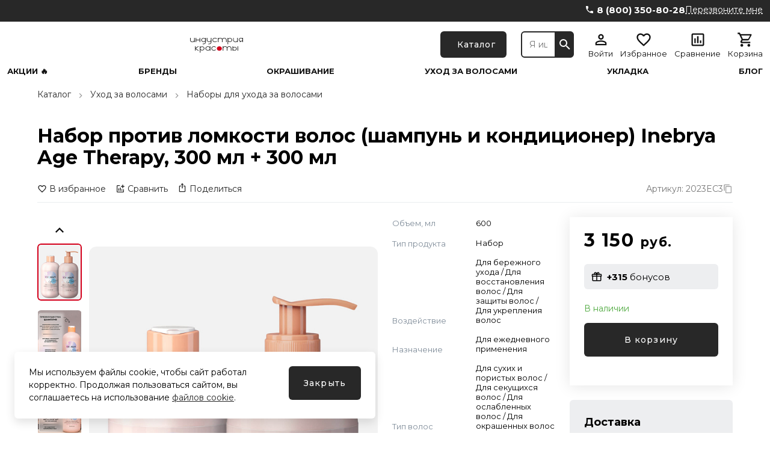

--- FILE ---
content_type: text/html; charset=utf-8
request_url: https://industriyakrasoty.ru/products/2023ec3/
body_size: 33938
content:
<!doctype html>
<html data-n-head-ssr>
  <head >
    <title>Купить набор против ломкости волос (шампунь и кондиционер) inebrya age therapy, 300 мл + 300 мл. Подарочный набор ухода за волосами | Интернет-магазин профессиональной косметики «Индустрия красоты»</title><meta data-n-head="ssr" charset="utf-8" data-hid="charset"><meta data-n-head="ssr" name="viewport" content="width=device-width, initial-scale=1, maximum-scale=1.0, user-scalable=0, viewport-fit=cover"><meta data-n-head="ssr" data-hid="description" name="description" content="Набор против ломкости волос (шампунь и кондиционер) Inebrya Age Therapy, 300 мл + 300 мл в магазине профессиональной косметики «Индустрия красоты». Большой выбор уходовых средств для волос. Высокое качество. "><meta data-n-head="ssr" data-hid="keywords" name="keywords" content=""><meta data-n-head="ssr" data-hid="robots" name="robots" content=""><meta data-n-head="ssr" data-hid="og:description" name="og:description" property="og:description" content="Набор против ломкости волос (шампунь и кондиционер) Inebrya Age Therapy, 300 мл + 300 мл в магазине профессиональной косметики «Индустрия красоты». Большой выбор уходовых средств для волос. Высокое качество. "><meta data-n-head="ssr" data-hid="og:title" name="og:title" property="og:title" content="Купить набор против ломкости волос (шампунь и кондиционер) inebrya age therapy, 300 мл + 300 мл. Подарочный набор ухода за волосами | Интернет-магазин профессиональной косметики «Индустрия красоты»"><meta data-n-head="ssr" data-hid="og:image" name="og:image" property="og:image" content="https://industriyakrasoty.ru/upload/resize_cache/iblock/065/1200_630_1/utp78e86tdcvzzky2urrf6y2jj0h8prq.jpg"><meta data-n-head="ssr" data-hid="og:site_name" name="og:site_name" property="og:site_name" content="industrijakrasoti"><link data-n-head="ssr" rel="icon" type="image/x-icon" href="/favicon.ico"><link data-n-head="ssr" rel="canonical" data-hid="canonical" href="https://industriyakrasoty.ru/products/2023ec3/"><link data-n-head="ssr" rel="preconnect" href="https://fonts.googleapis.com"><link data-n-head="ssr" rel="preconnect" href="https://fonts.gstatic.com" crossorigin="true"><link data-n-head="ssr" rel="preload" as="style" href="https://fonts.googleapis.com/css2?family=Montserrat:wght@400;500;700&amp;display=swap"><link data-n-head="ssr" rel="stylesheet" href="https://fonts.googleapis.com/css2?family=Montserrat:wght@400;500;700&amp;display=swap" media="print" onload="this.onload=null;this.media=&#x27;all&#x27;;"><style data-n-head="ssr">:root {--color-primary: #282828;--color-primary-hover: #262626;--color-secondary: #d4001c;--color-secondary-hover: #ca001b;--color-accent: #a0c1d9;--color-accent-hover: #98b8cf;--color-accent2: #edeef0;--color-accent2-hover: #e2e3e4;--color-error: #db1010;--color-error-hover: #d11010;--color-success: rgba(77, 168, 61, 0.98);--color-success-hover: #00b107070163005d00009100;--color-gray: #808d9a;--color-gray-hover: #7a8693;--color-grayLight: #edeef0;--color-grayLight-hover: #e2e3e4;--color-orange: #fc9800;--color-orange-hover: #f09100;--google-font-family: Montserrat;}</style><script data-n-head="ssr" type="text/javascript">
    (function(m,e,t,r,i,k,a){
        m[i]=m[i]||function(){(m[i].a=m[i].a||[]).push(arguments)};
        m[i].l=1*new Date();
        for (var j = 0; j < document.scripts.length; j++) {if (document.scripts[j].src === r) { return; }}
        k=e.createElement(t),a=e.getElementsByTagName(t)[0],k.async=1,k.src=r,a.parentNode.insertBefore(k,a)
    })(window, document,'script','https://mc.yandex.ru/metrika/tag.js', 'ym');

    ym(20689513, 'init', {webvisor:true, trackHash:true, clickmap:true, ecommerce:"dataLayer", accurateTrackBounce:true, trackLinks:true});
</script><script data-n-head="ssr" type="text/javascript">
var _tmr = window._tmr || (window._tmr = []);
_tmr.push({id: "3718781", type: "pageView", start: (new Date()).getTime()});
(function (d, w, id) {
  if (d.getElementById(id)) return;
  var ts = d.createElement("script"); ts.type = "text/javascript"; ts.async = true; ts.id = id;
  ts.src = "https://top-fwz1.mail.ru/js/code.js";
  var f = function () {var s = d.getElementsByTagName("script")[0]; s.parentNode.insertBefore(ts, s);};
  if (w.opera == "[object Opera]") { d.addEventListener("DOMContentLoaded", f, false); } else { f(); }
})(document, window, "tmr-code");
</script><script data-n-head="ssr" type="application/ld+json">{"@context":"https://schema.org","@type":"Organization","url":"https://industriyakrasoty.ru","logo":"https://industriyakrasoty.ru/upload/astdesign.marketpro/c40/cv7l99keo9qv3xfleufywgaxvquby147.svg"}</script><script data-n-head="ssr" type="application/ld+json">{"@context":"https://schema.org/","@type":"Product","name":"Набор против ломкости волос (шампунь и кондиционер) Inebrya Age Therapy, 300 мл + 300 мл","image":["https://industriyakrasoty.ru/upload/iblock/065/utp78e86tdcvzzky2urrf6y2jj0h8prq.jpg","https://industriyakrasoty.ru/upload/resize_cache/iblock/065/900_1600_2/utp78e86tdcvzzky2urrf6y2jj0h8prq.jpg","https://industriyakrasoty.ru/upload/resize_cache/iblock/065/675_1600_2/utp78e86tdcvzzky2urrf6y2jj0h8prq.jpg"],"description":"Восхитительный подарочный набор для женщин от итальянского бренда INEBRYA - это профессиональный уход за волосами, доступный каждому. Набор включает в себя шампунь и кондиционер, созданные специально для сухих и ломких волос, склонных к сечению. Благодаря активным компонентам, шампунь и кондиционер способствуют укреплению волос, делая их более крепкими и устойчивыми к ломкости. Они также прекрасно подходят для пористых волос, возвращая им гладкость и блеск. \r\n\r\nШампунь для сухих волос от INEBRYA - это не просто очищение, но и интенсивное увлажнение и питание. Итальянский шампунь восстанавливает структуру волос, придает им здоровый блеск и эластичность. Этот шампунь для поврежденных волос обладает легкой текстурой и приятным ароматом, делая процесс мытья волос настоящим ритуалом красоты. \r\n\r\n\r\n Кондиционер для сухих волос дополняет действие шампуня, усиливая его восстанавливающий и увлажняющий эффект. Этот увлажняющий кондиционер для волос облегчает расчесывание, предотвращает образование секущихся кончиков и защищает волосы от внешних воздействий. Он подходит даже для окрашенных волос, сохраняя яркость цвета и предотвращая его вымывание. \r\nНабор для молодости волос Inebrya - это идеальный уходовый набор для волос, который поможет сохранить их здоровье и красоту. Ведь здоровые, блестящие волосы - это всегда актуальный акцент вашего стиля.\r\n \r\n\r\n\r\nПрименение\r\n1. Шампунь нанесите на влажные волосы массирующими движениями, затем тщательно смойте проточной водой. При необходимости нанесите повторно. Подходит для ежедневного использования.\r\n2. Кондиционер нанесите на предварительно вымытые шампунем и слегка подсушенные полотенцем волосы. Равномерно распределите с помощью расчески. Выдержать 2‑5 минут. Смыть проточной водой. Подходит для ежедневного использования.\r\n\r\nИнгредиенты\r\nШампунь: Aqua, Ammonium Lauryl Sulfate, Sodium Myreth Sulfate, Sodium Cocoamphoacetate, Sodium Chloride, MIPA-lauryl sulfate, Glycol Distearate, Parfum, Citric Acid, Guar Hydroxypropyltrimonium Chloride, Laureth-10, Cocamide MEA, Triethylene Glycol, Hexyl Cinnamal, Benzyl Alcohol, Limonene, Propylene Glycol, Gossypium Herbaceum Seed Oil, Hydrolyzed Collagen, Sapphire Powder, Methylchloroisothiazolinone Methylisothiazolinone, Polyamide-2, Magnesium Chloride, Magnesium Nitrate, Hydrolyzed Elastin, Pentylene Glycol.\r\nКондиционер: Aqua, Cetyl Alcohol, Glyceryl Laurate, Cetrimonium Chloride, Amodimethicone, Parfum, Silicone Quaternium-18, Triethylene Glycol, trideceth-6, Tocopheryl Acetate, Benzyl Alcohol, Propylene Glycol, Hexyl Cinnamal, trideceth-12, Trideceth-10, Limonene, Phenoxyethanol, Citric Acid, Methylchloroisothiazolinone Methylisothiazolinone, Magnesium Chloride, Magnesium Nitrate, Gossypium Herbaceum Seed Oil, Hydrolyzed Collagen, Sapphire Powder, Polyamide-2, Hydrolyzed Elastin, Pentylene Glycol.","sku":"2023EC3","brand":{"@type":"Brand","name":"Inebrya"},"offers":{"@type":"Offer","url":"https://industriyakrasoty.ru/products/2023ec3","priceCurrency":"RUB","price":3150,"priceValidUntil":"2026-01-01T17:32:15.945Z","itemCondition":"http://schema.org/NewCondition","availability":"https://schema.org/InStock"}}</script><script data-n-head="ssr" type="application/ld+json">{"@context":"https://schema.org","@type":"BreadcrumbList","itemListElement":[{"@type":"ListItem","position":1,"name":"Каталог","item":"https://industriyakrasoty.ru/catalog/"},{"@type":"ListItem","position":2,"name":"Уход за волосами","item":"https://industriyakrasoty.ru/catalog/safety-and-treatment/"},{"@type":"ListItem","position":3,"name":"Наборы для ухода за волосами","item":"https://industriyakrasoty.ru/catalog/sets-for-hair-care/"}]}</script><noscript data-n-head="ssr"><div><img src="https://mc.yandex.ru/watch/20689513" style="position:absolute; left:-9999px;" alt="" /></div></noscript><noscript data-n-head="ssr"><div><img src="https://top-fwz1.mail.ru/counter?id=3718781;js=na" style="position:absolute;left:-9999px;" alt="Top.Mail.Ru" /></div></noscript><link rel="preload" href="/assets/163abad.25.07.1.modern.js" as="script"><link rel="preload" href="/assets/a8dc664.25.07.1.modern.js" as="script"><link rel="preload" href="/assets/f2473ad.25.07.1.modern.js" as="script"><link rel="preload" href="/assets/81bda83.25.07.1.modern.js" as="script"><link rel="preload" href="/assets/fa64a0f.25.07.1.modern.js" as="script"><link rel="preload" href="/assets/54d86af.25.07.1.modern.js" as="script"><link rel="preload" href="/assets/676abf1.25.07.1.modern.js" as="script"><link rel="preload" href="/assets/03d4c0e.25.07.1.modern.js" as="script"><link rel="preload" href="/assets/3660eac.25.07.1.modern.js" as="script"><link rel="preload" href="/assets/8692afc.25.07.1.modern.js" as="script"><link rel="preload" href="/assets/0ab5a97.25.07.1.modern.js" as="script"><link rel="preload" href="/assets/de7877b.25.07.1.modern.js" as="script"><link rel="preload" href="/assets/727b25f.25.07.1.modern.js" as="script"><link rel="preload" href="/assets/d1527a8.25.07.1.modern.js" as="script"><link rel="preload" href="/assets/ba050f7.25.07.1.modern.js" as="script"><style data-vue-ssr-id="04da9fdc:0 50952b11:0 30f54fa0:0 1efdff74:0 70a84685:0 876cc814:0 275ad9a0:0 cf9f0676:0 1cbb127f:0 7760f76e:0 0984b058:0 11e69c31:0 5c86b5e7:0 5c12ab50:0 1bd60cce:0 6fbfd4ce:0 195d92a5:0 67c3133e:0 f7f9385a:0 6d0525ad:0 088b0746:0 393ac54b:0 26b784b7:0 7282eba2:0 fdd68cb6:0 bd723d94:0 d826f154:0 58a12062:0 c86489ba:0 639e8a24:0 6c056eef:0 11d1dcbe:0 741cd98e:0 41dee7aa:0 3f81f48e:0 2ca2e712:0 d413a1d4:0 2f4bf139:0 6c944a8a:0 38b6c60e:0 ec02aa44:0 6da61bcf:0 12e0c198:0 575a109a:0 0c812984:0 2e4e85f9:0 6d39c85c:0">*,:after,:before{box-sizing:border-box}ol[class],ul[class]{list-style:none;padding:0}blockquote,body,dd,dl,figcaption,figure,h1,h2,h3,h4,li,ol[class],p,ul[class]{margin:0}img{display:block;max-width:100%}article>*+*{margin-top:1em}button,input,select,textarea{font:inherit;outline:0}input::-webkit-inner-spin-button,input::-webkit-outer-spin-button{-webkit-appearance:none;margin:0}input[type=search]::-webkit-search-cancel-button,input[type=search]::-webkit-search-decoration,input[type=search]::-webkit-search-results-button,input[type=search]::-webkit-search-results-decoration{-webkit-appearance:none}input[type=number]{-moz-appearance:textfield}body{font-family:var(--google-font-family),"Roboto",sans-serif;line-height:1.5;min-height:100vh;overflow-x:hidden;overflow-y:scroll;scroll-behavior:smooth;text-rendering:optimizeSpeed}a{color:var(--color-primary)}a:not([class]){-webkit-text-decoration-skip:ink;text-decoration-skip-ink:auto}h1{line-height:1.15;margin-bottom:24px}hr{border:0;border-bottom:1px solid #eaedef}h2,h3{line-height:1.25}.vue-portal-target{position:relative;z-index:1050}@font-face{font-family:"swiper-icons";src:url("data:application/font-woff;charset=utf-8;base64, [base64]//wADZ2x5ZgAAAywAAADMAAAD2MHtryVoZWFkAAABbAAAADAAAAA2E2+eoWhoZWEAAAGcAAAAHwAAACQC9gDzaG10eAAAAigAAAAZAAAArgJkABFsb2NhAAAC0AAAAFoAAABaFQAUGG1heHAAAAG8AAAAHwAAACAAcABAbmFtZQAAA/gAAAE5AAACXvFdBwlwb3N0AAAFNAAAAGIAAACE5s74hXjaY2BkYGAAYpf5Hu/j+W2+MnAzMYDAzaX6QjD6/4//Bxj5GA8AuRwMYGkAPywL13jaY2BkYGA88P8Agx4j+/8fQDYfA1AEBWgDAIB2BOoAeNpjYGRgYNBh4GdgYgABEMnIABJzYNADCQAACWgAsQB42mNgYfzCOIGBlYGB0YcxjYGBwR1Kf2WQZGhhYGBiYGVmgAFGBiQQkOaawtDAoMBQxXjg/wEGPcYDDA4wNUA2CCgwsAAAO4EL6gAAeNpj2M0gyAACqxgGNWBkZ2D4/wMA+xkDdgAAAHjaY2BgYGaAYBkGRgYQiAHyGMF8FgYHIM3DwMHABGQrMOgyWDLEM1T9/w8UBfEMgLzE////P/5//f/V/xv+r4eaAAeMbAxwIUYmIMHEgKYAYjUcsDAwsLKxc3BycfPw8jEQA/[base64]/uznmfPFBNODM2K7MTQ45YEAZqGP81AmGGcF3iPqOop0r1SPTaTbVkfUe4HXj97wYE+yNwWYxwWu4v1ugWHgo3S1XdZEVqWM7ET0cfnLGxWfkgR42o2PvWrDMBSFj/IHLaF0zKjRgdiVMwScNRAoWUoH78Y2icB/yIY09An6AH2Bdu/UB+yxopYshQiEvnvu0dURgDt8QeC8PDw7Fpji3fEA4z/PEJ6YOB5hKh4dj3EvXhxPqH/SKUY3rJ7srZ4FZnh1PMAtPhwP6fl2PMJMPDgeQ4rY8YT6Gzao0eAEA409DuggmTnFnOcSCiEiLMgxCiTI6Cq5DZUd3Qmp10vO0LaLTd2cjN4fOumlc7lUYbSQcZFkutRG7g6JKZKy0RmdLY680CDnEJ+UMkpFFe1RN7nxdVpXrC4aTtnaurOnYercZg2YVmLN/d/gczfEimrE/fs/bOuq29Zmn8tloORaXgZgGa78yO9/cnXm2BpaGvq25Dv9S4E9+5SIc9PqupJKhYFSSl47+Qcr1mYNAAAAeNptw0cKwkAAAMDZJA8Q7OUJvkLsPfZ6zFVERPy8qHh2YER+3i/BP83vIBLLySsoKimrqKqpa2hp6+jq6RsYGhmbmJqZSy0sraxtbO3sHRydnEMU4uR6yx7JJXveP7WrDycAAAAAAAH//wACeNpjYGRgYOABYhkgZgJCZgZNBkYGLQZtIJsFLMYAAAw3ALgAeNolizEKgDAQBCchRbC2sFER0YD6qVQiBCv/H9ezGI6Z5XBAw8CBK/m5iQQVauVbXLnOrMZv2oLdKFa8Pjuru2hJzGabmOSLzNMzvutpB3N42mNgZGBg4GKQYzBhYMxJLMlj4GBgAYow/P/PAJJhLM6sSoWKfWCAAwDAjgbRAAB42mNgYGBkAIIbCZo5IPrmUn0hGA0AO8EFTQAA") format("woff");font-weight:400;font-style:normal}:root{--swiper-theme-color:#007aff}.swiper-container{margin-left:auto;margin-right:auto;position:relative;overflow:hidden;list-style:none;padding:0;z-index:1}.swiper-container-vertical>.swiper-wrapper{flex-direction:column}.swiper-wrapper{position:relative;width:100%;height:100%;z-index:1;display:flex;transition-property:transform;box-sizing:content-box}.swiper-container-android .swiper-slide,.swiper-wrapper{transform:translateZ(0)}.swiper-container-multirow>.swiper-wrapper{flex-wrap:wrap}.swiper-container-multirow-column>.swiper-wrapper{flex-wrap:wrap;flex-direction:column}.swiper-container-free-mode>.swiper-wrapper{transition-timing-function:ease-out;margin:0 auto}.swiper-container-pointer-events{touch-action:pan-y}.swiper-container-pointer-events.swiper-container-vertical{touch-action:pan-x}.swiper-slide{flex-shrink:0;width:100%;height:100%;position:relative;transition-property:transform}.swiper-slide-invisible-blank{visibility:hidden}.swiper-container-autoheight,.swiper-container-autoheight .swiper-slide{height:auto}.swiper-container-autoheight .swiper-wrapper{align-items:flex-start;transition-property:transform,height}.swiper-container-3d{perspective:1200px}.swiper-container-3d .swiper-cube-shadow,.swiper-container-3d .swiper-slide,.swiper-container-3d .swiper-slide-shadow-bottom,.swiper-container-3d .swiper-slide-shadow-left,.swiper-container-3d .swiper-slide-shadow-right,.swiper-container-3d .swiper-slide-shadow-top,.swiper-container-3d .swiper-wrapper{transform-style:preserve-3d}.swiper-container-3d .swiper-slide-shadow-bottom,.swiper-container-3d .swiper-slide-shadow-left,.swiper-container-3d .swiper-slide-shadow-right,.swiper-container-3d .swiper-slide-shadow-top{position:absolute;left:0;top:0;width:100%;height:100%;pointer-events:none;z-index:10}.swiper-container-3d .swiper-slide-shadow-left{background-image:linear-gradient(270deg,rgba(0,0,0,.5),transparent)}.swiper-container-3d .swiper-slide-shadow-right{background-image:linear-gradient(90deg,rgba(0,0,0,.5),transparent)}.swiper-container-3d .swiper-slide-shadow-top{background-image:linear-gradient(0deg,rgba(0,0,0,.5),transparent)}.swiper-container-3d .swiper-slide-shadow-bottom{background-image:linear-gradient(180deg,rgba(0,0,0,.5),transparent)}.swiper-container-css-mode>.swiper-wrapper{overflow:auto;scrollbar-width:none;-ms-overflow-style:none}.swiper-container-css-mode>.swiper-wrapper::-webkit-scrollbar{display:none}.swiper-container-css-mode>.swiper-wrapper>.swiper-slide{scroll-snap-align:start start}.swiper-container-horizontal.swiper-container-css-mode>.swiper-wrapper{scroll-snap-type:x mandatory}.swiper-container-vertical.swiper-container-css-mode>.swiper-wrapper{scroll-snap-type:y mandatory}
#nprogress{pointer-events:none}#nprogress .bar{background:#29d;position:fixed;z-index:1031;top:0;left:0;width:100%;height:2px}#nprogress .peg{display:block;position:absolute;right:0;width:100px;height:100%;box-shadow:0 0 10px #29d,0 0 5px #29d;opacity:1;transform:rotate(3deg) translateY(-4px)}#nprogress .spinner{display:block;position:fixed;z-index:1031;top:15px;right:15px}#nprogress .spinner-icon{width:18px;height:18px;box-sizing:border-box;border-color:#29d transparent transparent #29d;border-style:solid;border-width:2px;border-radius:50%;animation:nprogress-spinner .4s linear infinite}.nprogress-custom-parent{overflow:hidden;position:relative}.nprogress-custom-parent #nprogress .bar,.nprogress-custom-parent #nprogress .spinner{position:absolute}@keyframes nprogress-spinner{0%{transform:rotate(0deg)}to{transform:rotate(1turn)}}
.components-loading-loading-page-loading-bcexb{height:100%;width:100%;align-items:center;background:hsla(0,0%,100%,.8);display:flex;justify-content:center;left:0;position:fixed;top:0;z-index:1030}
.layouts-default-body-byfln{min-width:1240px}.layouts-default-body-byfln a:hover{color:var(--color-primary-hover)}.layouts-default-layout-bkvmr{display:flex;flex-direction:column;min-height:100vh;padding-left:50px!important;padding-right:50px!important}.layouts-default-nuxt-bnjtg{flex-grow:1}
.components-header-header-header-bzdlu{margin-left:-50px;margin-right:-50px}
.components-header-variants-header-variant-6-topLine-vnbci{background:var(--color-primary);height:36px}.components-header-variants-header-variant-6-header-bwyup{margin-bottom:16px!important}.components-header-variants-header-variant-6-mainLine-bjgkb{height:76px;width:100%}.components-header-variants-header-variant-6-mainLine-bjgkb.components-header-variants-header-variant-6-fixed-bxrlw{background:#fff;border-bottom:2px solid var(--color-grayLight);position:fixed;top:0;z-index:1030}.components-header-variants-header-variant-6-mainLineWrapper-bhprn{height:76px}
.assets-scss-gridstyleGrid-container-cajsq{margin:0 auto;max-width:1536px;padding:0 12px;width:100%}.assets-scss-gridstyleGrid-grid-bqate{display:grid;grid-gap:24px;grid-template-columns:repeat(12,1fr)}.assets-scss-gridstyleGrid-col6-bdacb{grid-column:span 6}.assets-scss-gridstyleGrid-col3-bgfip{grid-column:span 3}.assets-scss-gridstyleGrid-col4-skwwb{grid-column:span 4}.assets-scss-gridstyleGrid-col9-mxmrf{grid-column:span 9}.assets-scss-gridstyleGrid-col12-jjfly{grid-column:span 12}.assets-scss-gridstyleGrid-alignItemsStart-xevew{align-items:start}
.components-header-header-top-line-type-1-topLineInner-crzjp{align-items:center;display:flex;justify-content:space-between;padding:8px 0}.components-header-header-top-line-type-1-phone-bqkhp{margin-left:24px}
.components-header-quick-access-menu-menuContent-kescc{margin-left:auto}.components-header-quick-access-menu-link-bjxix,.components-header-quick-access-menu-menuContent-kescc{align-items:center;display:flex}.components-header-quick-access-menu-link-bjxix{height:20px;width:auto;border-radius:8px;font-size:12px;padding:0 12px;text-decoration:none}.components-header-quick-access-menu-link-bjxix.components-header-quick-access-menu-accent-zjhps{background:var(--color-accent);color:#111}.components-header-quick-access-menu-link-bjxix.components-header-quick-access-menu-accent-zjhps:hover{background:var(--color-accent-hover)}.components-header-quick-access-menu-link-bjxix.components-header-quick-access-menu-default-bbedp{color:#888}.components-header-quick-access-menu-link-bjxix.components-header-quick-access-menu-default-bbedp.nuxt-link-active,.components-header-quick-access-menu-link-bjxix.components-header-quick-access-menu-default-bbedp:hover{color:var(--color-primary-hover)}.components-header-quick-access-menu-link-bjxix.components-header-quick-access-menu-white-bdpya{color:#fff}.components-header-quick-access-menu-link-bjxix.components-header-quick-access-menu-white-bdpya.nuxt-link-active{color:hsla(0,0%,100%,.8)}.components-header-quick-access-menu-link-bjxix.components-header-quick-access-menu-white-bdpya:hover{color:hsla(0,0%,100%,.9)}.components-header-quick-access-menu-link-bjxix:last-child{padding-right:0}.components-header-quick-access-menu-link-bjxix:first-child{padding-left:0}
.assets-scss-spacerstyleSpacer-mb0-bwuzy{margin-bottom:0!important}.assets-scss-spacerstyleSpacer-mb2-cctbu{margin-bottom:2px!important}.assets-scss-spacerstyleSpacer-mb4-basgk{margin-bottom:4px!important}.assets-scss-spacerstyleSpacer-mb8-wtgmg{margin-bottom:8px!important}.assets-scss-spacerstyleSpacer-mb12-bdsnc{margin-bottom:12px!important}.assets-scss-spacerstyleSpacer-mb16-dhypf{margin-bottom:16px!important}.assets-scss-spacerstyleSpacer-mb20-iweqg{margin-bottom:20px!important}.assets-scss-spacerstyleSpacer-mb24-vvhoc{margin-bottom:24px!important}.assets-scss-spacerstyleSpacer-mb28-bbfnp{margin-bottom:28px!important}.assets-scss-spacerstyleSpacer-mb32-bedgd{margin-bottom:32px!important}.assets-scss-spacerstyleSpacer-mb36-biowg{margin-bottom:36px!important}.assets-scss-spacerstyleSpacer-mb40-belsf{margin-bottom:40px!important}.assets-scss-spacerstyleSpacer-mb44-bqxhv{margin-bottom:44px!important}.assets-scss-spacerstyleSpacer-mb48-ijkao{margin-bottom:48px!important}.assets-scss-spacerstyleSpacer-mb96-fkdxv{margin-bottom:96px!important}.assets-scss-spacerstyleSpacer-mbGutter-bzprd{margin-bottom:24px!important}.assets-scss-spacerstyleSpacer-mbGutter2-ccczv{margin-bottom:48px!important}
.components-header-header-main-line-type-1-wrapper-tvbuv{height:76px}.components-header-header-main-line-type-1-mainLine-bckjf{display:flex;height:60px;padding:8px 0;position:relative}.components-header-header-main-line-type-1-mainLineWrapper-bxhmv{align-items:center;display:flex;height:76px;width:100%}.components-header-header-main-line-type-1-catalogButton-ngsji,.components-header-header-main-line-type-1-logo-blhhf{margin-right:24px}.components-header-header-main-line-type-1-catalogButton-ngsji{height:100%!important;width:137px}.components-header-header-main-line-type-1-quickSearch-bocok{flex:1 0 0;height:100%;margin-right:24px}.components-header-header-main-line-type-1-menuCatalog-bkwij{transition:all .1s ease-in-out;left:50%;margin-left:-50vw;position:absolute;top:100%;width:100vw}.components-header-header-main-line-type-1-enterCatalogMenu-qvuag{opacity:0;transform:translateY(8px)}
.assets-scss-gridstyleGrid-container-bhhjk{margin:0 auto;max-width:1536px;padding:0 12px;width:100%}.assets-scss-gridstyleGrid-grid-bypqj{display:grid;grid-gap:24px;grid-template-columns:repeat(12,1fr)}.assets-scss-gridstyleGrid-col6-fgewh{grid-column:span 6}.assets-scss-gridstyleGrid-col3-huzxk{grid-column:span 3}.assets-scss-gridstyleGrid-col4-boyvp{grid-column:span 4}.assets-scss-gridstyleGrid-col9-dduqs{grid-column:span 9}.assets-scss-gridstyleGrid-col12-bhfdt{grid-column:span 12}.assets-scss-gridstyleGrid-alignItemsStart-latin{align-items:start}
.components-logo-logo-logo-bmjhh{display:inline-block}.components-logo-logo-img-jroty,.components-logo-logo-logo-bmjhh{height:100%}.components-logo-logo-img-jroty{width:auto}
.components-images-image-imageWrapper-qdeqh{height:100%;width:100%;align-items:center;display:flex;justify-content:center;line-height:0}.components-images-image-imageWrapper-qdeqh.components-images-image-absolute-bnpmy{position:absolute}.components-images-image-imageWrapper-qdeqh.components-images-image-cover-bcnxt{position:relative}.components-images-image-image-bqsig{height:auto;width:100%;max-height:100%;max-width:100%;-o-object-fit:contain;object-fit:contain}.components-images-image-image-bqsig.components-images-image-multiply-bxiri{mix-blend-mode:multiply}.components-images-image-image-bqsig.components-images-image-cover-bcnxt{height:100%;width:100%;left:0;-o-object-fit:cover;object-fit:cover;position:absolute;top:0}
.components-form-button-button-bnfef{align-items:center;border:none;border-radius:6px;cursor:pointer;display:inline-flex;font-size:14px;font-weight:500;height:56px;letter-spacing:.075em;min-width:64px;outline:none;padding:0 24px}.components-form-button-button-bnfef.components-form-button-mobile-kqhcp{font-size:13px}.components-form-button-button-bnfef.components-form-button-default-belxy{background:var(--color-primary);color:#fff}.components-form-button-button-bnfef.components-form-button-default-belxy:hover{background:var(--color-primary-hover)}.components-form-button-button-bnfef.components-form-button-gray-bqxus{background:var(--color-gray);color:#fff}.components-form-button-button-bnfef.components-form-button-gray-bqxus:hover{background:var(--color-gray-hover)}.components-form-button-button-bnfef.components-form-button-grayLight-bqztz{background:var(--color-grayLight);color:#111}.components-form-button-button-bnfef.components-form-button-grayLight-bqztz:hover{background:var(--color-grayLight-hover)}.components-form-button-button-bnfef.components-form-button-outlinePrimary-lwffc{background:#fff;border:2px solid;color:var(--color-primary)}.components-form-button-button-bnfef.components-form-button-outlinePrimary-lwffc:hover{color:var(--color-primary-hover)}.components-form-button-button-bnfef.components-form-button-outlineSecondary-hxnkp{background:#fff;border:2px solid;color:var(--color-secondary)}.components-form-button-button-bnfef.components-form-button-outlineSecondary-hxnkp:hover{background:#fff;color:var(--color-secondary-hover)}.components-form-button-button-bnfef.components-form-button-block-bffus{justify-content:center;width:100%}.components-form-button-button-bnfef.components-form-button-success-bnvtw{background:var(--color-success)}.components-form-button-button-bnfef.components-form-button-success-bnvtw:hover{background:var(--color-success-hover)}.components-form-button-icon-wogez{margin-right:4px}.components-form-button-loadingWrapper-nyzch{display:flex;justify-content:center;width:100%}
.components-icon-icon-svg-bnxiy{fill:currentColor}
.components-header-quick-search-form-btwpz{display:flex;height:100%;position:relative;z-index:4}.components-header-quick-search-suggest-bqrmm{z-index:3}.components-header-quick-search-input-pgibo{height:100%;width:100%;border:0;border-bottom-left-radius:6px;border-top-left-radius:6px;outline:0;padding:0 12px}.components-header-quick-search-input-pgibo.components-header-quick-search-border-ccpfl{border:2px solid var(--color-primary)}.components-header-quick-search-input-pgibo.components-header-quick-search-gray-pjrxc{background:#eee}.components-header-quick-search-input-pgibo.components-header-quick-search-gray-pjrxc:hover{background:#f0f0f0}.components-header-quick-search-button-bhpif{height:100%;width:60px;align-items:center;background:var(--color-primary);border:0;border-bottom-right-radius:6px;border-top-right-radius:6px;color:#fff;cursor:pointer;display:flex;justify-content:center;outline:0;padding:0}.components-header-quick-search-button-bhpif:hover{background:var(--color-primary-hover)}.components-header-quick-search-button-bhpif.components-header-quick-search-inverse-modrq{background:#fff;color:var(--color-primary)}.components-header-quick-search-button-bhpif.components-header-quick-search-inverse-modrq:hover{color:var(--color-primary-hover)}.components-header-quick-search-searchWrapper-urpeu{position:relative}.components-header-quick-search-enterSuggestWrapper-bjqhf{opacity:0;transform:translateY(8px)}.components-header-quick-search-cancelSearchButton-pxsob{height:44px!important;width:44px!important;color:rgba(var(--color-primary),.35)!important;position:absolute;right:60px;top:0}.components-header-quick-search-cancelSearchButton-pxsob:hover{color:rgba(var(--color-primary),.5)!important}@media screen and (max-width:1280px){.components-header-quick-search-input-pgibo{font-size:14px}.components-header-quick-search-input-pgibo::-moz-placeholder{font-size:14px}.components-header-quick-search-input-pgibo::placeholder{font-size:14px}}
.components-header-menu-user-menuUser-hlwad{display:grid;grid-gap:12px;grid-row-gap:0;grid-template-columns:repeat(4,1fr)}.components-header-menu-user-item-xoedf{align-items:center;cursor:pointer;display:flex;flex-direction:column;line-height:1;text-decoration:none}.components-header-menu-user-item-xoedf.components-header-menu-user-default-bpidt{color:#111}.components-header-menu-user-item-xoedf.components-header-menu-user-default-bpidt:hover{color:var(--color-primary-hover)}.components-header-menu-user-item-xoedf.components-header-menu-user-white-qrveh{color:#fff}.components-header-menu-user-item-xoedf.components-header-menu-user-white-qrveh:hover{color:hsla(0,0%,100%,.9)}.components-header-menu-user-itemTitle-vtnbu{font-size:13px;margin-top:3px;text-decoration:none}.components-header-menu-user-menu-tuiww{width:200px}.components-header-menu-user-menuItem-bsxxb{background:#fff;color:#111;cursor:pointer;display:block;font-size:13px;line-height:1;padding:12px 16px;text-decoration:none}.components-header-menu-user-menuItem-bsxxb:hover{background:rgba(var(--color-primary),.05);color:inherit}.components-header-menu-user-preloader-bjpnc{height:64px!important;width:64px!important}.components-header-menu-user-preloaderWrapper-udxuy{display:flex;justify-content:center}
.components-badge-badge-badge-lerdo{position:relative}.components-badge-badge-content-bgpmx{position:absolute}.components-badge-badge-content-bgpmx.components-badge-badge-text-bjszv{align-items:center;border-radius:10px;color:#fff;display:flex;font-size:11px;font-weight:700;height:18px;justify-content:center;letter-spacing:.05em;line-height:1;padding:0 8px;right:0;top:-4px;white-space:nowrap}.components-badge-badge-content-bgpmx.components-badge-badge-circle-gmcqh{height:12px;width:12px;border:2px solid #fff;border-radius:999999px;right:-2px;top:-2px}.components-badge-badge-content-bgpmx.components-badge-badge-primary-bmnkz{background:var(--color-primary)}.components-badge-badge-content-bgpmx.components-badge-badge-secondary-ijjgo{background:var(--color-secondary)}
.components-header-header-menu-menuContent-scsvy{display:flex;font-size:14px;font-weight:700;justify-content:space-between;line-height:1;text-transform:uppercase}.components-header-header-menu-menuContent-scsvy.components-header-header-menu-desktop-jxgee{padding:0 0 6px}@media screen and (max-width:1280px){.components-header-header-menu-menuContent-scsvy.components-header-header-menu-desktop-jxgee{font-size:13px}}.components-header-header-menu-menuContent-scsvy.components-header-header-menu-mobile-bfrhj{height:52px;margin-left:-12px;margin-right:-12px;max-width:100vw;overflow:scroll;padding:16px 12px;white-space:nowrap}.components-header-header-menu-link-sgbaw{text-decoration:none}.components-header-header-menu-link-sgbaw.components-header-header-menu-default-bcvux{color:#111}.components-header-header-menu-link-sgbaw.components-header-header-menu-white-cbjvz{color:#fff}.components-header-header-menu-link-sgbaw.components-header-header-menu-white-cbjvz:hover{color:hsla(0,0%,100%,.9)}.components-header-header-menu-link-sgbaw.components-header-header-menu-mobile-bfrhj:not(:last-child){margin-right:20px}
.assets-scss-typographystyleTypography-content-cunow h2,.assets-scss-typographystyleTypography-content-cunow h3,.assets-scss-typographystyleTypography-content-cunow h4{margin-bottom:16px;margin-top:24px}.assets-scss-typographystyleTypography-content-cunow img,.assets-scss-typographystyleTypography-content-cunow p{margin-bottom:16px}@media(max-width:700px){.assets-scss-typographystyleTypography-content-cunow .table-wrapper{margin-left:-12px;margin-right:-12px;max-width:calc(100% + 24px);overflow-x:auto;width:calc(100% + 24px)}}.assets-scss-typographystyleTypography-content-cunow table{border-collapse:collapse}.assets-scss-typographystyleTypography-content-cunow table td,.assets-scss-typographystyleTypography-content-cunow table th{border:1px solid #eaedef;padding:12px;vertical-align:top}.assets-scss-typographystyleTypography-content-cunow table th:not([align]){text-align:inherit}
.assets-scss-spacerstyleSpacer-mb0-cboxb{margin-bottom:0!important}.assets-scss-spacerstyleSpacer-mb2-ufmat{margin-bottom:2px!important}.assets-scss-spacerstyleSpacer-mb4-bobsj{margin-bottom:4px!important}.assets-scss-spacerstyleSpacer-mb8-ccdwa{margin-bottom:8px!important}.assets-scss-spacerstyleSpacer-mb12-biddl{margin-bottom:12px!important}.assets-scss-spacerstyleSpacer-mb16-beqls{margin-bottom:16px!important}.assets-scss-spacerstyleSpacer-mb20-bfrnv{margin-bottom:20px!important}.assets-scss-spacerstyleSpacer-mb24-bxebm{margin-bottom:24px!important}.assets-scss-spacerstyleSpacer-mb28-wyylg{margin-bottom:28px!important}.assets-scss-spacerstyleSpacer-mb32-bhqdf{margin-bottom:32px!important}.assets-scss-spacerstyleSpacer-mb36-objgj{margin-bottom:36px!important}.assets-scss-spacerstyleSpacer-mb40-boani{margin-bottom:40px!important}.assets-scss-spacerstyleSpacer-mb44-bubdx{margin-bottom:44px!important}.assets-scss-spacerstyleSpacer-mb48-bvysb{margin-bottom:48px!important}.assets-scss-spacerstyleSpacer-mb96-blrbc{margin-bottom:96px!important}.assets-scss-spacerstyleSpacer-mbGutter-bqqhp{margin-bottom:24px!important}.assets-scss-spacerstyleSpacer-mbGutter2-bhrfs{margin-bottom:48px!important}
.pages-products-__id-index-topLine-htfop{border-bottom:1px solid #eaedef;font-size:14px;justify-content:space-between;line-height:1;padding-bottom:12px}.pages-products-__id-index-topLine-htfop,.pages-products-__id-index-topLineLeft-bmcxc{align-items:center;display:flex}.pages-products-__id-index-topLineLeftItem-hnpip{margin-right:16px}.pages-products-__id-index-topLineLinkIcon-bieuf{margin-right:4px}.pages-products-__id-index-topLineLinkIconWrapper-guufv{align-items:center;cursor:pointer;display:flex}.pages-products-__id-index-topLineLinkIconWrapper-guufv.pages-products-__id-index-active-mswvi{color:var(--color-secondary)}.pages-products-__id-index-topLineLinkIconWrapper-guufv.pages-products-__id-index-active-mswvi:hover{color:var(--color-secondary-hover)}.pages-products-__id-index-mainBlockParamsBrand-cctpc{grid-column:span 3;position:sticky;top:20px}.pages-products-__id-index-mainBlockParamsBrand-cctpc.pages-products-__id-index-fixedHeader-eycmo{top:80px}.pages-products-__id-index-mainBlockParamsBrand-cctpc.pages-products-__id-index-fixedHeader__8-mldeq{top:88px}.pages-products-__id-index-mainBlockParamsBrand-cctpc.pages-products-__id-index-fixedHeader__9-meuvc{top:110px}.pages-products-__id-index-mainBlockParamsBrand-cctpc.pages-products-__id-index-fixedHeader__10-bdqhp{top:116px}.pages-products-__id-index-mainBlockParamsBrand-cctpc.pages-products-__id-index-fixedHeader__11-cwejt{top:125px}.pages-products-__id-index-mainBlockParamsBrand-cctpc.pages-products-__id-index-fixedHeader__12-rggnt{top:130px}.pages-products-__id-index-mainBlockParamsBrandParams-bcuzc{margin-bottom:32px}.pages-products-__id-index-mainBlockParamsBrandParamsItem-ccypl{align-items:flex-end;display:flex;font-size:13px;line-height:1.25}.pages-products-__id-index-mainBlockParamsBrandParamsItem-ccypl:not(:last-child){margin-bottom:16px}.pages-products-__id-index-mainBlockParamsBrandParamsItemTitle-bpsme{color:var(--color-gray);position:relative;width:50%}.pages-products-__id-index-mainBlockParamsBrandParamsItemTitle-bpsme:before{border-bottom:1px dotted rgba(var(--color-gray),.5);bottom:.2em;content:"";display:block;left:0;position:absolute;width:100%}.pages-products-__id-index-mainBlockParamsBrandParamsItemTitleText-pbtbo{background:#fff;display:inline-block;padding-right:4px;position:relative}.pages-products-__id-index-mainBlockParamsBrandParamsItemValue-btptx{padding-left:4px;width:50%}.pages-products-__id-index-mainBlockParamsBrandParamsItemValueLink-cbkth{color:var(--color-primary);cursor:pointer}.pages-products-__id-index-mainBlockParamsBrandBrand-lwozo{display:inline-block;text-decoration:none}.pages-products-__id-index-mainBlockParamsBrandBrand-lwozo:hover{opacity:.9}.pages-products-__id-index-mainBlockParamsBrandBrandImage-bnpzt{justify-content:start!important}.pages-products-__id-index-mainBlockParamsBrandBrandTitle-snbgw{background:var(--color-grayLight);border-radius:6px;color:#111;display:inline-flex;font-weight:700;line-height:1;padding:12px 16px}.pages-products-__id-index-mainBlockActions-bkokt{box-shadow:0 2px 24px rgba(0,0,0,.1);margin-bottom:24px;padding:24px}.pages-products-__id-index-mainBlockActionsWrapper-bwrmb{grid-column:span 3}.pages-products-__id-index-mainBlockActionsBuy-odwge{font-size:16px!important}.pages-products-__id-index-photosWrapper-bxxwe{grid-column:span 6;position:sticky;top:20px;z-index:2}.pages-products-__id-index-photosWrapper-bxxwe.pages-products-__id-index-fixedHeader-eycmo{top:80px}.pages-products-__id-index-photosWrapper-bxxwe.pages-products-__id-index-fixedHeader__8-mldeq{top:88px}.pages-products-__id-index-photosWrapper-bxxwe.pages-products-__id-index-fixedHeader__9-meuvc{top:110px}.pages-products-__id-index-photosWrapper-bxxwe.pages-products-__id-index-fixedHeader__10-bdqhp{top:116px}.pages-products-__id-index-photosWrapper-bxxwe.pages-products-__id-index-fixedHeader__11-cwejt{top:125px}.pages-products-__id-index-photosWrapper-bxxwe.pages-products-__id-index-fixedHeader__12-rggnt{top:130px}.pages-products-__id-index-productPhotosZoom-bxohx{transition:all .1s ease-in-out;background:#fff;bottom:0;left:0;padding:48px;position:fixed;right:0;top:0;z-index:1050}.pages-products-__id-index-productPhotosZoomWrapper-szvih{height:100%}.pages-products-__id-index-productPhotosZoomClose-pegzg{position:absolute;right:12px;top:12px}.pages-products-__id-index-enter-bjaao{opacity:0;transform:scale(.75)}.pages-products-__id-index-exit-wtgsq{opacity:0;transform:scale(1.25)}.pages-products-__id-index-products-orvpm{display:grid;grid-gap:24px;grid-template-columns:repeat(auto-fit,minmax(150px,1fr))}.pages-products-__id-index-actions-vjgcr{background:#fff;display:flex;height:70px;left:0;padding:12px;position:fixed;right:0;z-index:1030}.pages-products-__id-index-actions-vjgcr.pages-products-__id-index-b0-liycx{bottom:0}.pages-products-__id-index-actions-vjgcr.pages-products-__id-index-b65-xpqde{bottom:65px}.pages-products-__id-index-actionsBuy-favyz{flex-grow:1;height:44px!important;margin-right:12px}.pages-products-__id-index-actionsFavourite-twsjt{color:#bbb!important;min-width:44px}.pages-products-__id-index-actionsFavourite-twsjt.pages-products-__id-index-active-mswvi{color:var(--color-secondary)!important}.pages-products-__id-index-toCompareMobile-bprnf{align-items:center;display:flex;font-size:14px}.pages-products-__id-index-toCompareMobileIcon-ysocr{margin-right:4px}.pages-products-__id-index-toCompareMobile-bprnf.pages-products-__id-index-active-mswvi{color:var(--color-secondary)}.pages-products-__id-index-vendorCode-qhpli{align-items:center;color:#777;cursor:pointer;display:flex;grid-gap:8px;gap:8px;transition:color .3s ease}.pages-products-__id-index-vendorCode-qhpli.pages-products-__id-index-articleCopied-bjcxn{color:var(--color-success)}.pages-products-__id-index-vendorCode-qhpli.pages-products-__id-index-desktop-iseaq:hover{color:var(--color-success-hover)}.pages-products-__id-index-vendorCode-qhpli.pages-products-__id-index-mobile-zkksj{font-size:13px}.pages-products-__id-index-copyIcon-chjer{opacity:.7}.pages-products-__id-index-delivery-iqtjv.pages-products-__id-index-mobile-zkksj,.pages-products-__id-index-reviewsPhoto-xrtqx.pages-products-__id-index-mobile-zkksj{margin-left:-12px;margin-right:-12px}.pages-products-__id-index-sizeChartLink-blhpl{border-bottom:1px dashed;cursor:pointer;font-size:14px;text-decoration:none}.pages-products-__id-index-sizeChartContent-bevyg{max-height:90vh;overflow:auto;padding:12px}.pages-products-__id-index-buttonOneClickWrapper-wnnsl{padding-top:24px}.pages-products-__id-index-buttonOneClick-btxew.pages-products-__id-index-mobile-zkksj{height:44px!important}.pages-products-__id-index-kitItem-qkltq{position:relative}.pages-products-__id-index-kitItem-qkltq.pages-products-__id-index-desktop-iseaq:not(:last-child):after{height:48px;width:48px;align-items:center;background:#fff;border-radius:50%;box-shadow:0 6px 16px 0 rgba(0,0,0,.12);content:"+";display:flex;font-size:30px;justify-content:center;line-height:1;position:absolute;right:-36px;top:35%;z-index:3}.pages-products-__id-index-kitItemQuantity-rbsct{background:var(--color-grayLight);border-radius:6px;font-size:13px;font-weight:700;line-height:1;padding:8px 12px;position:absolute;right:0;top:0}.pages-products-__id-index-kitItems-elpjn{display:grid}.pages-products-__id-index-kitItems-elpjn.pages-products-__id-index-mobile-zkksj{grid-gap:12px;grid-template-columns:1fr 1fr}.pages-products-__id-index-kitItems-elpjn.pages-products-__id-index-desktop-iseaq{grid-gap:24px;grid-template-columns:repeat(6,1fr)}.pages-products-__id-index-bonusWrapper-bbdkv{align-items:center;background:var(--color-grayLight);border-radius:6px;display:flex;font-size:15px;line-height:1;padding:12px}.pages-products-__id-index-bonusIcon-voryu{height:18px;width:18px;margin-right:8px}.pages-products-__id-index-bonusTextBold-blxzc{font-weight:700}.pages-products-__id-index-bonusNote-redot{cursor:pointer;line-height:1;margin-left:6px}.pages-products-__id-index-bonusNoteIcon-cagak{height:20px;width:20px;color:#bbb;pointer-events:none}.pages-products-__id-index-mobileGallery-bttlf{margin-left:-12px;margin-right:-12px}.pages-products-__id-index-productsCreditsWrapper-cztav{padding-top:24px}.pages-products-__id-index-contentWithSidebar-blzsw.pages-products-__id-index-desktop-iseaq{display:grid;grid-gap:48px;grid-template-columns:repeat(12,1fr)}.pages-products-__id-index-contentWithSidebarContent-bqwkb.pages-products-__id-index-desktop-iseaq{grid-column:span 9}.pages-products-__id-index-contentWithSidebarSidebar-cdgio.pages-products-__id-index-desktop-iseaq{grid-column:span 3}.pages-products-__id-index-features-cbecz{display:flex;flex-wrap:wrap}.pages-products-__id-index-featuresItem-fcmfu:not(:last-child){margin-right:24px}.pages-products-__id-index-productActions-wtlfz{align-items:center;display:flex;grid-gap:12px;gap:12px}.pages-products-__id-index-seoLinks-qviva.pages-products-__id-index-mobile-zkksj{margin-left:-12px;margin-right:-12px}
.assets-scss-gridstyleGrid-container-byazt{margin:0 auto;max-width:1536px;padding:0 12px;width:100%}.assets-scss-gridstyleGrid-grid-bynog{display:grid;grid-gap:24px;grid-template-columns:repeat(12,1fr)}.assets-scss-gridstyleGrid-col6-brlkg{grid-column:span 6}.assets-scss-gridstyleGrid-col3-bbznw{grid-column:span 3}.assets-scss-gridstyleGrid-col4-hkido{grid-column:span 4}.assets-scss-gridstyleGrid-col9-bkhpq{grid-column:span 9}.assets-scss-gridstyleGrid-col12-zkxod{grid-column:span 12}.assets-scss-gridstyleGrid-alignItemsStart-mxzji{align-items:start}
.assets-scss-mobile-gridstyleMobileGrid-container-bgifr{margin:0 auto;padding:0 12px;width:100%}
.components-pages-content-wrapperMobile-bpwwr{overflow:hidden;padding-top:12px}
.components-navigation-breadcrumbs-breadcrumbs-efvug{font-size:14px;list-style:none;margin:0}.components-navigation-breadcrumbs-breadcrumbs-efvug.components-navigation-breadcrumbs-desktop-fjyvr{display:flex;padding:0}.components-navigation-breadcrumbs-breadcrumbs-efvug.components-navigation-breadcrumbs-mobile-qwcll{padding:0}.components-navigation-breadcrumbs-link-hduzv{text-decoration:none}.components-navigation-breadcrumbs-item-ujhkx{align-items:center;color:#999;display:flex}.components-navigation-breadcrumbs-icon-ybwim.components-navigation-breadcrumbs-desktop-fjyvr{margin:3px 8px 0}.components-navigation-breadcrumbs-icon-ybwim.components-navigation-breadcrumbs-mobile-qwcll{margin:0 2px 1px 0}
.components-catalog-labels-labels-labels-tsqkd{display:flex;flex-wrap:wrap}.components-catalog-labels-labels-item-cawnt{border-radius:3px;color:#fff;display:inline-flex;font-size:13px;font-weight:500;letter-spacing:.075em;line-height:1;margin-bottom:12px;padding:8px 16px;text-decoration:none}.components-catalog-labels-labels-item-cawnt.components-catalog-labels-labels-error-bwamx{background:var(--color-error)}.components-catalog-labels-labels-item-cawnt.components-catalog-labels-labels-secondary-lwpgm{background:var(--color-secondary)}.components-catalog-labels-labels-item-cawnt.components-catalog-labels-labels-success-bodln{background:var(--color-success)}.components-catalog-labels-labels-item-cawnt.components-catalog-labels-labels-primary-bngxf{background:var(--color-primary)}.components-catalog-labels-labels-item-cawnt.components-catalog-labels-labels-gray-bqdpq{background:var(--color-gray)}.components-catalog-labels-labels-item-cawnt.components-catalog-labels-labels-small-oiacb{font-size:10px;padding:4px 8px}.components-catalog-labels-labels-item-cawnt:not(:last-child){margin-right:12px}a.components-catalog-labels-labels-item-cawnt:hover{color:#fff;filter:brightness(.95)}

.components-products-share-button-shareLink-bfeql{align-items:center;cursor:pointer;display:flex}.components-products-share-button-shareIcon-bjiji{margin-bottom:4px;margin-right:4px}
.components-share-socials-socialsItem-laons{align-items:center;cursor:pointer;display:flex;grid-gap:10px;gap:10px;margin-bottom:10px;text-decoration:none}.components-share-socials-socialsItem-laons:hover{opacity:.9}.components-share-socials-socialsItem-laons:last-child{margin-bottom:0}.components-share-socials-socialsIconWrapper-ccpps{height:28px;width:28px;background:#fff;border-radius:50%;display:block;line-height:0;overflow:hidden}.components-share-socials-copyIcon-scitu{color:#999}.components-share-socials-copyIcon-scitu.components-share-socials-copied-bfwab{color:var(--color-success)}
.components-images-gallery-smallPhoto-ltlna{overflow:hidden}.components-images-gallery-smallPhotoItem-caxxc{height:100%;width:74px;align-items:flex-start;cursor:pointer;display:flex;justify-content:center;max-width:74px;position:relative}.components-images-gallery-smallPhotoItemImage-bdebp{border-radius:6px;left:0;overflow:hidden;top:0}.components-images-gallery-smallPhotoItemImage-bdebp:after{border:2px solid transparent;border-radius:6px;bottom:0;content:"";display:block;left:0;position:absolute;right:0;top:0}.swiper-slide-thumb-active .components-images-gallery-smallPhotoItemImage-bdebp:after{border-color:var(--color-secondary)}.components-images-gallery-photosWrapper-rclsx{align-items:center;display:flex;max-width:100%;overflow:hidden}.components-images-gallery-bigPhoto-belkc{flex-grow:1;overflow:hidden}.components-images-gallery-bigPhoto-belkc,.components-images-gallery-bigPhoto-belkc .swiper-container,.components-images-gallery-bigPhoto-belkc .swiper-container .components-images-gallery-swiper-wrapper-umvub{height:100%}.components-images-gallery-bigPhotoItem-wkcmo{background:transparent 50%/contain no-repeat;border-radius:12px;overflow:hidden;position:relative}.components-images-gallery-bigPhotoItem-wkcmo.components-images-gallery-pointer-butbo{cursor:pointer}.components-images-gallery-bigPhotoItemImage-zlliu{border-radius:12px;overflow:hidden}.components-images-gallery-bigPhotoItemImage-zlliu.components-images-gallery-popup-bdpim img{max-height:calc(100vh - 96px)}.components-images-gallery-bigPhotoItemWrapper-iceki{align-items:center;display:flex;height:auto;justify-content:center;position:relative}.components-images-gallery-thumbs-bfmei{flex-grow:1;overflow:hidden}.components-images-gallery-thumbsWrapperInner-baaeo{align-items:center;display:flex;flex-direction:column}.components-images-gallery-thumbsWrapper-nazbt{margin-right:12px;min-width:74px;width:74px}.components-images-gallery-swiperContainer-bskil{width:74px}.components-images-gallery-user-gkxav{align-items:center;background:var(--color-grayLight);border-radius:3px;display:inline-flex;font-size:13px;left:8px;padding:8px 16px;position:absolute;top:8px}.components-images-gallery-userIcon-fftwk{margin-right:8px}
.components-form-button-icon-button-bhhqp{align-items:center;border:none;border-radius:6px;color:#111;cursor:pointer;display:inline-flex;height:44px;justify-content:center;outline:none}.components-form-button-icon-button-bhhqp.components-form-button-icon-default-bazfx{background:transparent;color:#111;max-height:100%;max-width:100%;padding:0;width:44px}.components-form-button-icon-button-bhhqp.components-form-button-icon-default-bazfx:hover{color:var(--color-primary-hover)}.components-form-button-icon-button-bhhqp.components-form-button-icon-primary-wjgsi{background:var(--color-primary);color:#fff;padding:0 24px}.components-form-button-icon-button-bhhqp.components-form-button-icon-primary-wjgsi:hover{background:var(--color-primary-hover)}.components-form-button-icon-button-bhhqp.components-form-button-icon-outlinePrimary-hubty{background:#fff;border:2px solid;color:var(--color-primary);padding:0 24px}.components-form-button-icon-button-bhhqp.components-form-button-icon-outlinePrimary-hubty:hover{color:var(--color-primary-hover)}.components-form-button-icon-loadingWrapper-baskd{align-items:center;display:flex;justify-content:center}
.components-images-image-with-zoom-imageWrapper-zclpa{height:100%;width:100%;align-items:center;display:flex;justify-content:center;line-height:0}.components-images-image-with-zoom-imageWrapper-zclpa.components-images-image-with-zoom-absolute-dzsnx{position:absolute}.components-images-image-with-zoom-imageWrapper-zclpa.components-images-image-with-zoom-cover-btzfs{position:relative}.components-images-image-with-zoom-image-cawjj{height:auto;width:100%;max-height:100%;max-width:100%;-o-object-fit:contain;object-fit:contain}.components-images-image-with-zoom-image-cawjj.components-images-image-with-zoom-canZoom-bkndf{background:#fff}.components-images-image-with-zoom-image-cawjj.components-images-image-with-zoom-multiply-bjamf{mix-blend-mode:multiply}.components-images-image-with-zoom-image-cawjj.components-images-image-with-zoom-cover-btzfs{height:100%;width:100%;left:0;-o-object-fit:cover;object-fit:cover;position:absolute;top:0}.components-images-image-with-zoom-zoomOnHover-boqeq{overflow:hidden;position:relative}.components-images-image-with-zoom-zoomOnHover-boqeq .components-images-image-with-zoom-normal-bjwvx{width:100%}.components-images-image-with-zoom-zoomOnHover-boqeq .components-images-image-with-zoom-zoom-mbksd{background:#fff;max-width:none;opacity:0;position:absolute;transform-origin:top left}.components-images-image-with-zoom-zoomOnHover-boqeq.components-images-image-with-zoom-zoomed-bqsnc .components-images-image-with-zoom-zoom-mbksd{opacity:1}.components-images-image-with-zoom-zoomOnHover-boqeq.components-images-image-with-zoom-zoomed-bqsnc .components-images-image-with-zoom-normal-bjwvx{opacity:0}
.components-products-params-short-paramsItem-zchqr{align-items:flex-end;display:flex;font-size:13px;line-height:1.25}.components-products-params-short-paramsItem-zchqr:not(:last-child){margin-bottom:16px}.components-products-params-short-paramsItemTitle-bamyt{color:var(--color-gray);position:relative;width:50%}.components-products-params-short-paramsItemTitle-bamyt:before{border-bottom:1px dotted rgba(var(--color-gray),.5);bottom:.2em;content:"";display:block;left:0;position:absolute;width:100%}.components-products-params-short-paramsItemTitleText-cbwus{background:#fff;display:inline;padding-right:4px;position:relative}.components-products-params-short-paramsItemTitleText-cbwus>span{display:inline;vertical-align:middle}.components-products-params-short-paramsItemTitleTextInfo-ujovy{display:inline-block;line-height:0;margin-left:4px;vertical-align:middle}.components-products-params-short-paramsItemTitleTextInfoIcon-ehlzb{color:var(--color-gray);cursor:pointer}.components-products-params-short-paramsItemTitleTextInfoIcon-ehlzb:hover{color:var(--color-primary-hover)}.components-products-params-short-paramsItemValue-pkvnk{padding-left:4px;width:50%}.components-products-params-short-paramsItemValueLink-kugkq{color:var(--color-primary);cursor:pointer}
.components-brand-brand-brand-bliim{border:2px solid #eaedef;border-radius:6px;padding:24px}.components-brand-brand-brandHeader-cmmxi{align-items:center;display:flex;grid-gap:24px;justify-content:space-between;margin-bottom:12px}.components-brand-brand-brandHeaderLogo-pkisp img{height:auto}.components-brand-brand-brandHeaderLogo-pkisp.components-brand-brand-desktop-gagbt img{max-height:70px}.components-brand-brand-brandHeaderLogo-pkisp.components-brand-brand-mobile-hdhoh img{max-height:50px}.components-brand-brand-brandTitle-ijlzh{align-items:center;display:flex;grid-gap:5px}.components-brand-brand-brandTitleText-kezrj{font-size:17px;font-weight:700;text-decoration:none;width:-moz-fit-content;width:fit-content}.components-brand-brand-brandTitleImage-bsnrc{justify-content:start!important}.components-brand-brand-brandCountry-bytwt{align-items:center;display:flex;grid-gap:6px;line-height:1.2;margin-bottom:12px}.components-brand-brand-brandCountry-bytwt:last-child{margin-bottom:0}.components-brand-brand-brandCountryImage-zmahf{border:1px solid #eaedef;overflow:hidden}.components-brand-brand-brandCountryImageWrapper-byevq:first-child{width:30px}.components-brand-brand-brandCountryImageWrapper-byevq:first-child img{position:relative!important}.components-brand-brand-brandCountryText-cuhak{font-size:14px}.components-brand-brand-brandAllProducts-bgtip{border-bottom:1px dashed;color:var(--color-gray);display:block;font-size:11px;line-height:1;text-decoration:none;white-space:nowrap}.components-brand-brand-note-drrdn{cursor:pointer;line-height:1;margin-left:6px}.components-brand-brand-noteIcon-hdxaa{height:20px;width:20px;color:#bbb;pointer-events:none}
.components-products-product-detail-prices-prices-bupgr{display:grid;grid-gap:24px}.components-products-product-detail-prices-price-bhdfu.components-products-product-detail-prices-desktop-bkbut{font-size:30px!important}.components-products-product-detail-prices-price-bhdfu.components-products-product-detail-prices-mobile-bhqcx{font-size:24px!important}.components-products-product-detail-prices-priceDescription-dvcfr{color:#666}.components-products-product-detail-prices-priceDescription-dvcfr.components-products-product-detail-prices-desktop-bkbut{font-size:15px}.components-products-product-detail-prices-priceDescription-dvcfr.components-products-product-detail-prices-mobile-bhqcx{font-size:12px}.components-products-product-detail-prices-priceDescription-dvcfr.components-products-product-detail-prices-primary-bzayw{color:var(--color-primary)}.components-products-product-detail-prices-priceDescription-dvcfr.components-products-product-detail-prices-secondary-bajyd{color:var(--color-secondary)}.components-products-product-detail-prices-priceWrapper-bqhnz{align-items:end;display:grid;grid-gap:24px;position:relative}.components-products-product-detail-prices-priceValueWrapper-bksgw{align-items:flex-end;display:flex}.components-products-product-detail-prices-priceNote-bzinm{cursor:pointer;line-height:1;margin-left:6px}.components-products-product-detail-prices-priceNoteIcon-btapz{height:20px;width:20px;color:#bbb;pointer-events:none}
.components-price-price-final-jvtqg{display:block;font-size:1em;font-weight:700;letter-spacing:.05em;white-space:nowrap}.components-price-price-final-jvtqg.components-price-price-typeBlock1-bawbb{margin-right:8px}.components-price-price-old-trhjc{color:#999;display:block;position:relative;text-decoration:line-through;white-space:nowrap}.components-price-price-old-trhjc.components-price-price-desktop-onzzh,.components-price-price-old-trhjc.components-price-price-mobile-bnuii{font-size:.75em}.components-price-price-currency-yxzrr{font-size:.7em}.components-price-price-price-bmgcl{align-items:baseline;display:flex;flex-wrap:wrap;line-height:1}.components-price-price-price-bmgcl.components-price-price-desktop-onzzh{font-size:22px}.components-price-price-price-bmgcl.components-price-price-mobile-bnuii{font-size:16px}.components-price-price-price-bmgcl.components-price-price-typeBlock2-wtcpe{flex-direction:column-reverse}.components-price-price-price-bmgcl.components-price-price-typeBlock2-wtcpe .components-price-price-old-trhjc{padding-bottom:2px}
.components-products-product-available-available-cbtwo{font-size:14px}.components-products-product-available-available-cbtwo.components-products-product-available-inStock-hddta{color:var(--color-success)}.components-products-product-available-available-cbtwo.components-products-product-available-inStock-hddta.components-products-product-available-link-bruvc{border-bottom:1px dashed;cursor:pointer}.components-products-product-available-available-cbtwo.components-products-product-available-inStock-hddta.components-products-product-available-link-bruvc:hover{color:var(--color-success-hover)}.components-products-product-available-available-cbtwo.components-products-product-available-outStock-bksre{color:#111}.components-products-product-available-availableWrapper-bynic{line-height:1}
.components-products-product-buy-button-inCart-bjcxc{align-items:center;display:flex;justify-content:space-between}.components-products-product-buy-button-inCart-bjcxc.components-products-product-buy-button-large-gbdho.components-products-product-buy-button-desktop-bnfde{max-width:200px}.components-products-product-buy-button-inCart-bjcxc.components-products-product-buy-button-large-gbdho.components-products-product-buy-button-mobile-carkw{max-width:170px}.components-products-product-buy-button-quantity-calfs{font-weight:700;line-height:1;padding:0 8px;text-align:center}.components-products-product-buy-button-quantity-calfs.components-products-product-buy-button-desktop-bnfde{font-size:20px}.components-products-product-buy-button-quantity-calfs.components-products-product-buy-button-mobile-carkw{font-size:16px}.components-products-product-buy-button-quantity-calfs.components-products-product-buy-button-large-gbdho.components-products-product-buy-button-desktop-bnfde{font-size:28px}.components-products-product-buy-button-quantity-calfs.components-products-product-buy-button-large-gbdho.components-products-product-buy-button-mobile-carkw{font-size:20px}button.components-products-product-buy-button-iconButton-lzitp{justify-content:center;padding:0}button.components-products-product-buy-button-iconButton-lzitp>svg{height:20px;width:20px;margin-right:0}button.components-products-product-buy-button-iconButton-lzitp.components-products-product-buy-button-desktop-bnfde{height:40px;width:40px;min-width:40px}button.components-products-product-buy-button-iconButton-lzitp.components-products-product-buy-button-mobile-carkw{height:36px;width:36px;min-width:36px}button.components-products-product-buy-button-iconButton-lzitp.components-products-product-buy-button-large-gbdho.components-products-product-buy-button-desktop-bnfde{height:56px;width:56px;min-width:56px}button.components-products-product-buy-button-iconButton-lzitp.components-products-product-buy-button-large-gbdho.components-products-product-buy-button-mobile-carkw{height:44px;width:44px;min-width:44px}button.components-products-product-buy-button-iconButton-lzitp:hover{opacity:.9}button.components-products-product-buy-button-button-bqwac{justify-content:center;padding:0}button.components-products-product-buy-button-button-bqwac.components-products-product-buy-button-desktop-bnfde{height:40px}button.components-products-product-buy-button-button-bqwac.components-products-product-buy-button-mobile-carkw{height:36px}button.components-products-product-buy-button-button-bqwac.components-products-product-buy-button-large-gbdho.components-products-product-buy-button-desktop-bnfde{height:56px}button.components-products-product-buy-button-button-bqwac.components-products-product-buy-button-large-gbdho.components-products-product-buy-button-mobile-carkw{height:44px}.components-products-product-buy-button-groupButton-phbzb{align-items:center;border-radius:6px;display:flex;letter-spacing:.015em;overflow:hidden}.components-products-product-buy-button-groupButton-phbzb.components-products-product-buy-button-mobile-carkw{height:40px}.components-products-product-buy-button-groupButton-phbzb.components-products-product-buy-button-desktop-bnfde{height:36px}.components-products-product-buy-button-groupButton-phbzb.components-products-product-buy-button-large-gbdho.components-products-product-buy-button-desktop-bnfde{height:56px}.components-products-product-buy-button-groupButton-phbzb.components-products-product-buy-button-large-gbdho.components-products-product-buy-button-mobile-carkw{height:44px}.components-products-product-buy-button-cartLink-bddaa{height:100%;width:100%;border-radius:6px 0 0 6px;font-size:13px;font-weight:700;letter-spacing:.015em!important;line-height:1;padding:0 18px;text-align:left}.components-products-product-buy-button-cartLink-bddaa .components-products-product-buy-button-toCart-bqduw{font-size:10px;font-weight:400}.components-products-product-buy-button-cartPlusButton-pqxup{transition:all .1s ease-in-out;background-color:var(--color-success-hover);border:none;color:#fff;cursor:pointer;font-weight:700;height:100%;min-width:60px;outline:none;position:relative}.components-products-product-buy-button-cartPlusButtonText-ulaqu{position:relative;z-index:1}.components-products-product-buy-button-cartPlusButton-pqxup:hover{filter:brightness(.85)}.components-products-product-buy-button-cartPlusButton-pqxup:before{background:rgba(0,0,0,.18039);content:"";display:block;height:100%;left:0;position:absolute;top:0;width:100%;z-index:0}
.components-delivery-delivery-delivery-jinzg{background:var(--color-grayLight);font-size:14px}.components-delivery-delivery-delivery-jinzg.components-delivery-delivery-mobile-byugc{padding:24px 12px}.components-delivery-delivery-delivery-jinzg.components-delivery-delivery-desktop-bklxf{border-radius:6px;padding:24px}.components-delivery-delivery-city-bgtvi{margin-bottom:16px}.components-delivery-delivery-cityLink-nwfbc{border-bottom:1px dashed;border-radius:6px;cursor:pointer;text-decoration:none}.components-delivery-delivery-title-bqfjs{font-size:18px;font-weight:700;margin-bottom:16px}.components-delivery-delivery-item-bdfck{line-height:1.15}.components-delivery-delivery-item-bdfck:not(:last-child){margin-bottom:16px}.components-delivery-delivery-itemTitle-pavlu{color:var(--color-gray)}.components-delivery-delivery-itemDate-oobag,.components-delivery-delivery-itemPrice-uopaf{font-weight:700}.components-delivery-delivery-itemPrice-uopaf{padding-top:4px}.components-delivery-delivery-icon-bratg{color:#111;margin-right:4px}
.components-intersect-intersect-inner-ccsmi{width:100%;align-items:center;display:flex;justify-content:center}.components-intersect-intersect-inner-ccsmi,.components-intersect-intersect-svg-kjhst{height:100px}.components-intersect-intersect-svg-kjhst{width:100px}
.components-loading-dots-dots-baqcl{height:32px;width:32px;color:var(--color-primary)}.components-loading-dots-dots-baqcl.components-loading-dots-white-rpraa{color:#fff}.components-loading-dots-loading-qxgly{display:flex;justify-content:center;width:100%}
.components-wrapper-hiding-wrapper-content-dumjk{height:-moz-fit-content;height:fit-content;width:100%}.components-wrapper-hiding-wrapper-contentWrapper-bcgbf{margin-bottom:12px;overflow:hidden;position:relative}.components-wrapper-hiding-wrapper-gradient-ixktt{background:linear-gradient(180deg,rgba(206,46,103,0) -15.83%,#fff 123.33%);height:100%;left:0;position:absolute;top:0;width:100%}.components-wrapper-hiding-wrapper-showAll-vtnbv{cursor:pointer;font-size:14px;text-decoration:underline;-webkit-text-decoration-style:dashed;text-decoration-style:dashed}
.components-products-description-description-bwcnj p:not(:last-child){margin-bottom:16px}.components-products-description-description-bwcnj.components-products-description-mobile-bxndk p{font-size:14px}
.components-footer-footer-footer-bkvku{background:var(--color-accent2);margin:0 -50px;padding:24px 50px}.components-footer-footer-wrapper-fgehr{display:grid;grid-gap:24px;grid-template-columns:repeat(5,1fr)}.components-footer-footer-menuTitle-bxkwz{font-size:14px;margin-bottom:8px}.components-footer-footer-menuItem-rgdno{color:#4d5f71;display:block;font-size:13px;line-height:1.25;margin-bottom:12px;text-decoration:none}.components-footer-footer-getAppItem-hceec{width:150px}@media screen and (max-width:1280px){.components-footer-footer-getAppItem-hceec{width:130px}}.components-footer-footer-copyright-hckus{color:#4d5f71;font-size:13px;margin-bottom:12px}.components-footer-footer-socials-ferts{display:flex;margin-bottom:12px}.components-footer-footer-socialsLink-nwtnp{height:32px;width:32px;background:#fff;border-radius:50%;display:block;line-height:0;margin-right:8px;overflow:hidden}.components-footer-footer-socialsIcon-jxcau:hover{opacity:.9}.components-footer-footer-paySystems-dmtmn{align-items:center;display:flex;flex-wrap:wrap}.components-footer-footer-paySystemsImage-bhyct{height:40px!important;width:70px!important;margin-bottom:12px}.components-footer-footer-paySystemsImage-bhyct:not(:last-child){margin-right:12px}@media screen and (max-width:1280px){.components-footer-footer-paySystemsImage-bhyct{height:34px!important;width:60px!important}}.components-footer-footer-privacy-mllif{color:#4d5f71;font-size:13px;margin-bottom:12px}.components-footer-footer-privacyLink-qceth{color:inherit}.components-footer-footer-astdesign-bbhuf{color:#4d5f71;font-size:12px;grid-column:5}.components-footer-footer-astdesignLink-bjxor{color:inherit}
.components-mobile-app-get-app-app-bdyll{display:block;text-decoration:none;width:150px}.components-mobile-app-get-app-app-bdyll:hover{opacity:.85}.components-mobile-app-get-app-image-firdd{width:100%}</style>
  </head>
  <body class="layouts-default-body-byfln" data-n-head="%7B%22class%22:%7B%22ssr%22:%22layouts-default-body-byfln%22%7D%7D">
    <script data-n-head="ssr" type="text/javascript" data-pbody="true">  
   var digiScript = document.createElement('script');  
   digiScript.src = '//aq.dolyame.ru/10186/client.js';  
   digiScript.defer = true;  
   digiScript.async = true;  
   document.head.appendChild(digiScript);  
</script><div data-server-rendered="true" id="__nuxt"><!----><div id="__layout"><div class="layouts-default-layout-bkvmr"><div><!----> <div class="components-header-variants-header-variant-6-header-bwyup components-header-header-header-bzdlu"><div class="components-header-variants-header-variant-6-topLine-vnbci"><div class="assets-scss-gridstyleGrid-container-cajsq"><div class="components-header-header-top-line-type-1-topLineInner-crzjp"><!----> <div class="components-header-quick-access-menu-menuContent-kescc"></div> <!----></div></div></div> <div class="components-header-variants-header-variant-6-mainLineWrapper-bhprn"><div class="components-header-header-main-line-type-1-wrapper-tvbuv components-header-variants-header-variant-6-mainLine-bjgkb"><div class="components-header-header-main-line-type-1-mainLineWrapper-bxhmv"><div class="assets-scss-gridstyleGrid-container-bhhjk"><div class="components-header-header-main-line-type-1-mainLine-bckjf"><a href="/" class="nuxt-link-active components-logo-logo-logo-bmjhh components-header-header-main-line-type-1-logo-blhhf"><div class="components-images-image-imageWrapper-qdeqh components-logo-logo-img-jroty" style="aspect-ratio:512/246;"><img fetchpriority="low" loading="lazy" srcset="https://industriyakrasoty.ru/upload/astdesign.marketpro/c40/cv7l99keo9qv3xfleufywgaxvquby147.svg" alt="industrijakrasoti" title="industrijakrasoti" decoding="async" class="components-images-image-image-bqsig" style="aspect-ratio:512/246;"></div></a> <button type="button" class="components-form-button-button-bnfef [object Object] components-header-header-main-line-type-1-catalogButton-ngsji"><svg xmlns="http://www.w3.org/2000/svg" viewBox="0 0 24 24" height="24" width="24" class="components-icon-icon-svg-bnxiy components-form-button-icon-wogez"><path d="M3,6H21V8H3V6M3,11H21V13H3V11M3,16H21V18H3V16Z"></path></svg> <div>Каталог
          </div></button> <div class="components-header-quick-search-searchWrapper-urpeu components-header-header-main-line-type-1-quickSearch-bocok"><form class="components-header-quick-search-form-btwpz"><input inputmode="search" placeholder="Я ищу..." value="" class="components-header-quick-search-input-pgibo components-header-quick-search-border-ccpfl"> <button class="components-header-quick-search-button-bhpif"><svg xmlns="http://www.w3.org/2000/svg" viewBox="0 0 24 24" height="24" width="24" class="components-icon-icon-svg-bnxiy"><path d="M9.5,3A6.5,6.5 0 0,1 16,9.5C16,11.11 15.41,12.59 14.44,13.73L14.71,14H15.5L20.5,19L19,20.5L14,15.5V14.71L13.73,14.44C12.59,15.41 11.11,16 9.5,16A6.5,6.5 0 0,1 3,9.5A6.5,6.5 0 0,1 9.5,3M9.5,5C7,5 5,7 5,9.5C5,12 7,14 9.5,14C12,14 14,12 14,9.5C14,7 12,5 9.5,5Z"></path></svg></button> <!----></form> <!----></div> <div class="components-header-menu-user-menuUser-hlwad"><div><a class="components-header-menu-user-item-xoedf [object Object]"><svg xmlns="http://www.w3.org/2000/svg" viewBox="0 0 24 24" height="28" width="28" class="components-icon-icon-svg-bnxiy"><path d="M12,4A4,4 0 0,1 16,8A4,4 0 0,1 12,12A4,4 0 0,1 8,8A4,4 0 0,1 12,4M12,6A2,2 0 0,0 10,8A2,2 0 0,0 12,10A2,2 0 0,0 14,8A2,2 0 0,0 12,6M12,13C14.67,13 20,14.33 20,17V20H4V17C4,14.33 9.33,13 12,13M12,14.9C9.03,14.9 5.9,16.36 5.9,17V18.1H18.1V17C18.1,16.36 14.97,14.9 12,14.9Z"></path></svg> <div class="components-header-menu-user-itemTitle-vtnbu">Войти</div></a></div> <div class="components-badge-badge-badge-lerdo"><a href="/favourites/" class="components-header-menu-user-item-xoedf [object Object]"><svg xmlns="http://www.w3.org/2000/svg" viewBox="0 0 24 24" height="28" width="28" class="components-icon-icon-svg-bnxiy"><path d="M12.1,18.55L12,18.65L11.89,18.55C7.14,14.24 4,11.39 4,8.5C4,6.5 5.5,5 7.5,5C9.04,5 10.54,6 11.07,7.36H12.93C13.46,6 14.96,5 16.5,5C18.5,5 20,6.5 20,8.5C20,11.39 16.86,14.24 12.1,18.55M16.5,3C14.76,3 13.09,3.81 12,5.08C10.91,3.81 9.24,3 7.5,3C4.42,3 2,5.41 2,8.5C2,12.27 5.4,15.36 10.55,20.03L12,21.35L13.45,20.03C18.6,15.36 22,12.27 22,8.5C22,5.41 19.58,3 16.5,3Z"></path></svg> <div class="components-header-menu-user-itemTitle-vtnbu">Избранное</div></a> <!----></div> <div class="components-badge-badge-badge-lerdo"><a href="/compare/" class="components-header-menu-user-item-xoedf [object Object]"><svg xmlns="http://www.w3.org/2000/svg" viewBox="0 0 24 24" height="28" width="28" class="components-icon-icon-svg-bnxiy"><path d="M9 17H7V10H9V17M13 17H11V7H13V17M17 17H15V13H17V17M19 19H5V5H19V19.1M19 3H5C3.9 3 3 3.9 3 5V19C3 20.1 3.9 21 5 21H19C20.1 21 21 20.1 21 19V5C21 3.9 20.1 3 19 3Z"></path></svg> <div class="components-header-menu-user-itemTitle-vtnbu">Сравнение</div></a> <!----></div> <div class="components-badge-badge-badge-lerdo"><a href="/cart/" class="components-header-menu-user-item-xoedf [object Object]"><svg xmlns="http://www.w3.org/2000/svg" viewBox="0 0 24 24" height="28" width="28" class="components-icon-icon-svg-bnxiy"><path d="M17,18A2,2 0 0,1 19,20A2,2 0 0,1 17,22C15.89,22 15,21.1 15,20C15,18.89 15.89,18 17,18M1,2H4.27L5.21,4H20A1,1 0 0,1 21,5C21,5.17 20.95,5.34 20.88,5.5L17.3,11.97C16.96,12.58 16.3,13 15.55,13H8.1L7.2,14.63L7.17,14.75A0.25,0.25 0 0,0 7.42,15H19V17H7C5.89,17 5,16.1 5,15C5,14.65 5.09,14.32 5.24,14.04L6.6,11.59L3,4H1V2M7,18A2,2 0 0,1 9,20A2,2 0 0,1 7,22C5.89,22 5,21.1 5,20C5,18.89 5.89,18 7,18M16,11L18.78,6H6.14L8.5,11H16Z"></path></svg> <div class="components-header-menu-user-itemTitle-vtnbu">Корзина</div></a> <!----></div> <!----></div> <!----></div></div></div></div></div> <div class="assets-scss-gridstyleGrid-container-cajsq"><div class="components-header-header-menu-menuContent-scsvy components-header-header-menu-desktop-jxgee"><a href="/actions/" class="components-header-header-menu-link-sgbaw components-header-header-menu-desktop-jxgee [object Object]">
    Акции 🔥
  </a><a href="/brands/" class="components-header-header-menu-link-sgbaw components-header-header-menu-desktop-jxgee [object Object]">
    Бренды
  </a><a href="/catalog/coloring/" class="components-header-header-menu-link-sgbaw components-header-header-menu-desktop-jxgee [object Object]">
    Окрашивание
  </a><a href="/catalog/safety-and-treatment/" class="components-header-header-menu-link-sgbaw components-header-header-menu-desktop-jxgee [object Object]">
    Уход за волосами
  </a><a href="/catalog/styling/" class="components-header-header-menu-link-sgbaw components-header-header-menu-desktop-jxgee [object Object]">
    Укладка
  </a><a href="/news/" class="components-header-header-menu-link-sgbaw components-header-header-menu-desktop-jxgee [object Object]">
    Блог
  </a></div></div></div></div> <div class="layouts-default-nuxt-bnjtg"><div class="assets-scss-gridstyleGrid-container-byazt"><ul class="components-navigation-breadcrumbs-breadcrumbs-efvug components-navigation-breadcrumbs-desktop-fjyvr assets-scss-spacerstyleSpacer-mb24-bxebm"><li class="components-navigation-breadcrumbs-item-ujhkx"><!----> <a href="/catalog/" class="components-navigation-breadcrumbs-link-hduzv">
      Каталог
    </a> <svg xmlns="http://www.w3.org/2000/svg" viewBox="0 0 24 24" height="16" width="16" class="components-icon-icon-svg-bnxiy components-navigation-breadcrumbs-icon-ybwim components-navigation-breadcrumbs-desktop-fjyvr"><path d="M8.59,16.58L13.17,12L8.59,7.41L10,6L16,12L10,18L8.59,16.58Z"></path></svg></li><li class="components-navigation-breadcrumbs-item-ujhkx"><!----> <a href="/catalog/safety-and-treatment/" class="components-navigation-breadcrumbs-link-hduzv">
      Уход за волосами
    </a> <svg xmlns="http://www.w3.org/2000/svg" viewBox="0 0 24 24" height="16" width="16" class="components-icon-icon-svg-bnxiy components-navigation-breadcrumbs-icon-ybwim components-navigation-breadcrumbs-desktop-fjyvr"><path d="M8.59,16.58L13.17,12L8.59,7.41L10,6L16,12L10,18L8.59,16.58Z"></path></svg></li><li class="components-navigation-breadcrumbs-item-ujhkx"><!----> <a href="/catalog/sets-for-hair-care/" class="components-navigation-breadcrumbs-link-hduzv">
      Наборы для ухода за волосами
    </a> <!----></li></ul> <div class="components-catalog-labels-labels-labels-tsqkd assets-scss-spacerstyleSpacer-mb16-beqls"></div> <h1>Набор против ломкости волос (шампунь и кондиционер) Inebrya Age Therapy, 300 мл + 300 мл</h1> <div class="pages-products-__id-index-topLine-htfop assets-scss-spacerstyleSpacer-mbGutter-bqqhp"><div class="pages-products-__id-index-topLineLeft-bmcxc"><!----> <a title="В избранное" class="pages-products-__id-index-topLineLinkIconWrapper-guufv pages-products-__id-index-topLineLeftItem-hnpip"><svg xmlns="http://www.w3.org/2000/svg" viewBox="0 0 24 24" height="16" width="16" class="components-icon-icon-svg-bnxiy pages-products-__id-index-topLineLinkIcon-bieuf"><path d="M12.1,18.55L12,18.65L11.89,18.55C7.14,14.24 4,11.39 4,8.5C4,6.5 5.5,5 7.5,5C9.04,5 10.54,6 11.07,7.36H12.93C13.46,6 14.96,5 16.5,5C18.5,5 20,6.5 20,8.5C20,11.39 16.86,14.24 12.1,18.55M16.5,3C14.76,3 13.09,3.81 12,5.08C10.91,3.81 9.24,3 7.5,3C4.42,3 2,5.41 2,8.5C2,12.27 5.4,15.36 10.55,20.03L12,21.35L13.45,20.03C18.6,15.36 22,12.27 22,8.5C22,5.41 19.58,3 16.5,3Z"></path></svg> <span>В избранное</span></a> <a title="Сравнить" class="pages-products-__id-index-topLineLinkIconWrapper-guufv pages-products-__id-index-topLineLeftItem-hnpip"><svg xmlns="http://www.w3.org/2000/svg" viewBox="0 0 24 24" height="16" width="16" class="components-icon-icon-svg-bnxiy pages-products-__id-index-topLineLinkIcon-bieuf"><path d="M22 5V7H19V10H17V7H14V5H17V2H19V5H22M19 19H5V5H11V3H5C3.9 3 3 3.9 3 5V19C3 20.1 3.9 21 5 21H19C20.1 21 21 20.1 21 19V13H19V19M15 13V17H17V13H15M11 17H13V9H11V17M9 17V11H7V17H9Z"></path></svg> <span>Сравнить</span></a> <div class="v-popover pages-products-__id-index-topLineLinkIconWrapper-guufv pages-products-__id-index-topLineLeftItem-hnpip"><div class="trigger" style="display:inline-block;"><a title="Поделиться" class="components-products-share-button-shareLink-bfeql"><svg xmlns="http://www.w3.org/2000/svg" viewBox="0 0 24 24" height="16" width="16" class="components-icon-icon-svg-bnxiy components-products-share-button-shareIcon-bjiji"><path d="M12,1L8,5H11V14H13V5H16M18,23H6C4.89,23 4,22.1 4,21V9A2,2 0 0,1 6,7H9V9H6V21H18V9H15V7H18A2,2 0 0,1 20,9V21A2,2 0 0,1 18,23Z"></path></svg> <span>Поделиться</span></a> </div> <div id="popover_q0lricx3qw" aria-hidden="true" tabindex="0" class="tooltip popover vue-popover-theme" style="visibility:hidden;"><div class="wrapper"><div class="tooltip-inner popover-inner" style="position:relative;"><div><div><a class="components-share-socials-socialsItem-laons"><svg xmlns="http://www.w3.org/2000/svg" viewBox="0 0 24 24" height="28" width="28" class="components-icon-icon-svg-bnxiy components-share-socials-copyIcon-scitu"><path d="M19,21H8V7H19M19,5H8A2,2 0 0,0 6,7V21A2,2 0 0,0 8,23H19A2,2 0 0,0 21,21V7A2,2 0 0,0 19,5M16,1H4A2,2 0 0,0 2,3V17H4V3H16V1Z"></path></svg> <span>Скопировать ссылку</span></a> </div></div> <div tabindex="-1" class="resize-observer" data-v-8859cc6c></div></div> <div class="tooltip-arrow popover-arrow"></div></div></div></div></div> <div title="Копировать артикул" class="pages-products-__id-index-vendorCode-qhpli pages-products-__id-index-desktop-iseaq"><span>Артикул: 2023EC3</span> <svg xmlns="http://www.w3.org/2000/svg" viewBox="0 0 24 24" height="16" width="16" class="components-icon-icon-svg-bnxiy pages-products-__id-index-copyIcon-chjer"><path d="M19,21H8V7H19M19,5H8A2,2 0 0,0 6,7V21A2,2 0 0,0 8,23H19A2,2 0 0,0 21,21V7A2,2 0 0,0 19,5M16,1H4A2,2 0 0,0 2,3V17H4V3H16V1Z"></path></svg></div></div> <div class="assets-scss-gridstyleGrid-grid-bqate assets-scss-spacerstyleSpacer-mbGutter2-bhrfs assets-scss-gridstyleGrid-alignItemsStart-xevew"><div class="components-images-gallery-photosWrapper-rclsx pages-products-__id-index-photosWrapper-bxxwe pages-products-__id-index-fixedHeader-eycmo undefined"><div class="components-images-gallery-thumbsWrapper-nazbt"><!----> <div class="components-images-gallery-thumbsWrapperInner-baaeo"><button type="button" class="components-form-button-icon-button-bhhqp [object Object]"><svg xmlns="http://www.w3.org/2000/svg" viewBox="0 0 24 24" height="28" width="28" class="components-icon-icon-svg-bnxiy"><path d="M7.41,15.41L12,10.83L16.59,15.41L18,14L12,8L6,14L7.41,15.41Z"></path></svg></button> <div class="components-images-gallery-thumbs-bfmei"><div class="swiper-container components-images-gallery-swiperContainer-bskil" style="height:650px;"><div class="swiper-wrapper"><div class="swiper-slide"><div class="components-images-gallery-smallPhotoItem-caxxc"><div class="components-images-image-imageWrapper-qdeqh components-images-image-absolute-bnpmy components-images-gallery-smallPhotoItemImage-bdebp"><img fetchpriority="low" loading="lazy" srcset="https://industriyakrasoty.ru/upload/resize_cache/iblock/065/80_160_1/utp78e86tdcvzzky2urrf6y2jj0h8prq.jpg 1x" alt="" title="" decoding="async" class="components-images-image-image-bqsig"></div></div></div><div class="swiper-slide"><div class="components-images-gallery-smallPhotoItem-caxxc"><div class="components-images-image-imageWrapper-qdeqh components-images-image-absolute-bnpmy components-images-gallery-smallPhotoItemImage-bdebp"><img fetchpriority="low" loading="lazy" srcset="https://industriyakrasoty.ru/upload/resize_cache/iblock/0d7/80_160_1/xnkumy52ant0jwe0eerreevez9tf176z.jpg 1x" alt="" title="" decoding="async" class="components-images-image-image-bqsig"></div></div></div><div class="swiper-slide"><div class="components-images-gallery-smallPhotoItem-caxxc"><div class="components-images-image-imageWrapper-qdeqh components-images-image-absolute-bnpmy components-images-gallery-smallPhotoItemImage-bdebp"><img fetchpriority="low" loading="lazy" srcset="https://industriyakrasoty.ru/upload/resize_cache/iblock/090/80_160_1/jp3rwq3jm0j11o5z7betxzplsrciqidl.jpg 1x" alt="" title="" decoding="async" class="components-images-image-image-bqsig"></div></div></div><div class="swiper-slide"><div class="components-images-gallery-smallPhotoItem-caxxc"><div class="components-images-image-imageWrapper-qdeqh components-images-image-absolute-bnpmy components-images-gallery-smallPhotoItemImage-bdebp"><img fetchpriority="low" loading="lazy" srcset="https://industriyakrasoty.ru/upload/resize_cache/iblock/6ee/80_160_1/w5l9wf1y9amqw9pbmdfv3ohz7ri5vxrf.jpg 1x" alt="" title="" decoding="async" class="components-images-image-image-bqsig"></div></div></div><div class="swiper-slide"><div class="components-images-gallery-smallPhotoItem-caxxc"><div class="components-images-image-imageWrapper-qdeqh components-images-image-absolute-bnpmy components-images-gallery-smallPhotoItemImage-bdebp"><img fetchpriority="low" loading="lazy" srcset="https://industriyakrasoty.ru/upload/resize_cache/iblock/69e/80_160_1/jcey7dyhrnt0hx2bv1sdjcf0ieltoors.jpg 1x" alt="" title="" decoding="async" class="components-images-image-image-bqsig"></div></div></div><div class="swiper-slide"><div class="components-images-gallery-smallPhotoItem-caxxc"><div class="components-images-image-imageWrapper-qdeqh components-images-image-absolute-bnpmy components-images-gallery-smallPhotoItemImage-bdebp"><img fetchpriority="low" loading="lazy" srcset="https://industriyakrasoty.ru/upload/resize_cache/iblock/488/80_160_1/5ynb621wdp7p88e4to1wr1vzy3vuxuui.jpg 1x" alt="" title="" decoding="async" class="components-images-image-image-bqsig"></div></div></div><div class="swiper-slide"><div class="components-images-gallery-smallPhotoItem-caxxc"><div class="components-images-image-imageWrapper-qdeqh components-images-image-absolute-bnpmy components-images-gallery-smallPhotoItemImage-bdebp"><img fetchpriority="low" loading="lazy" srcset="https://industriyakrasoty.ru/upload/resize_cache/iblock/b2d/80_160_1/ez70ntt1ejmrrmisox3ra4qnj7r418s0.jpg 1x" alt="" title="" decoding="async" class="components-images-image-image-bqsig"></div></div></div></div></div></div> <button type="button" class="components-form-button-icon-button-bhhqp [object Object]"><svg xmlns="http://www.w3.org/2000/svg" viewBox="0 0 24 24" height="28" width="28" class="components-icon-icon-svg-bnxiy"><path d="M7.41,8.58L12,13.17L16.59,8.58L18,10L12,16L6,10L7.41,8.58Z"></path></svg></button></div> <!----></div> <div class="components-images-gallery-bigPhoto-belkc"><div class="swiper-container"><div class="swiper-wrapper"><div class="swiper-slide components-images-gallery-bigPhotoItemWrapper-iceki"><div class="components-images-gallery-bigPhotoItem-wkcmo components-images-gallery-pointer-butbo" style="background-image:transparent;"><div class="components-images-image-with-zoom-imageWrapper-zclpa components-images-image-with-zoom-zoomOnHover-boqeq components-images-gallery-bigPhotoItemImage-zlliu"><img loading="lazy" srcset="https://industriyakrasoty.ru/upload/resize_cache/iblock/065/660_750_1/utp78e86tdcvzzky2urrf6y2jj0h8prq.jpg 1x" alt="" title="" class="components-images-image-with-zoom-image-cawjj components-images-image-with-zoom-canZoom-bkndf"> <img srcset="https://industriyakrasoty.ru/upload/iblock/065/utp78e86tdcvzzky2urrf6y2jj0h8prq.jpg" class="components-images-image-with-zoom-zoom-mbksd"></div></div> <!----></div><div class="swiper-slide components-images-gallery-bigPhotoItemWrapper-iceki"><div class="components-images-gallery-bigPhotoItem-wkcmo components-images-gallery-pointer-butbo" style="background-image:transparent;"><div class="components-images-image-with-zoom-imageWrapper-zclpa components-images-image-with-zoom-zoomOnHover-boqeq components-images-gallery-bigPhotoItemImage-zlliu"><img loading="lazy" srcset="https://industriyakrasoty.ru/upload/resize_cache/iblock/0d7/660_660_1/xnkumy52ant0jwe0eerreevez9tf176z.jpg 1x" alt="" title="" class="components-images-image-with-zoom-image-cawjj components-images-image-with-zoom-canZoom-bkndf"> <img srcset="https://industriyakrasoty.ru/upload/iblock/0d7/xnkumy52ant0jwe0eerreevez9tf176z.jpg" class="components-images-image-with-zoom-zoom-mbksd"></div></div> <!----></div><div class="swiper-slide components-images-gallery-bigPhotoItemWrapper-iceki"><div class="components-images-gallery-bigPhotoItem-wkcmo components-images-gallery-pointer-butbo" style="background-image:transparent;"><div class="components-images-image-with-zoom-imageWrapper-zclpa components-images-image-with-zoom-zoomOnHover-boqeq components-images-gallery-bigPhotoItemImage-zlliu"><img loading="lazy" srcset="https://industriyakrasoty.ru/upload/resize_cache/iblock/090/660_660_1/jp3rwq3jm0j11o5z7betxzplsrciqidl.jpg 1x" alt="" title="" class="components-images-image-with-zoom-image-cawjj components-images-image-with-zoom-canZoom-bkndf"> <img srcset="https://industriyakrasoty.ru/upload/iblock/090/jp3rwq3jm0j11o5z7betxzplsrciqidl.jpg" class="components-images-image-with-zoom-zoom-mbksd"></div></div> <!----></div><div class="swiper-slide components-images-gallery-bigPhotoItemWrapper-iceki"><div class="components-images-gallery-bigPhotoItem-wkcmo components-images-gallery-pointer-butbo" style="background-image:transparent;"><div class="components-images-image-with-zoom-imageWrapper-zclpa components-images-image-with-zoom-zoomOnHover-boqeq components-images-gallery-bigPhotoItemImage-zlliu"><img loading="lazy" srcset="https://industriyakrasoty.ru/upload/resize_cache/iblock/6ee/660_660_1/w5l9wf1y9amqw9pbmdfv3ohz7ri5vxrf.jpg 1x" alt="" title="" class="components-images-image-with-zoom-image-cawjj components-images-image-with-zoom-canZoom-bkndf"> <img srcset="https://industriyakrasoty.ru/upload/iblock/6ee/w5l9wf1y9amqw9pbmdfv3ohz7ri5vxrf.jpg" class="components-images-image-with-zoom-zoom-mbksd"></div></div> <!----></div><div class="swiper-slide components-images-gallery-bigPhotoItemWrapper-iceki"><div class="components-images-gallery-bigPhotoItem-wkcmo components-images-gallery-pointer-butbo" style="background-image:transparent;"><div class="components-images-image-with-zoom-imageWrapper-zclpa components-images-image-with-zoom-zoomOnHover-boqeq components-images-gallery-bigPhotoItemImage-zlliu"><img loading="lazy" srcset="https://industriyakrasoty.ru/upload/resize_cache/iblock/69e/660_660_1/jcey7dyhrnt0hx2bv1sdjcf0ieltoors.jpg 1x" alt="" title="" class="components-images-image-with-zoom-image-cawjj components-images-image-with-zoom-canZoom-bkndf"> <img srcset="https://industriyakrasoty.ru/upload/iblock/69e/jcey7dyhrnt0hx2bv1sdjcf0ieltoors.jpg" class="components-images-image-with-zoom-zoom-mbksd"></div></div> <!----></div><div class="swiper-slide components-images-gallery-bigPhotoItemWrapper-iceki"><div class="components-images-gallery-bigPhotoItem-wkcmo components-images-gallery-pointer-butbo" style="background-image:transparent;"><div class="components-images-image-with-zoom-imageWrapper-zclpa components-images-image-with-zoom-zoomOnHover-boqeq components-images-gallery-bigPhotoItemImage-zlliu"><img loading="lazy" srcset="https://industriyakrasoty.ru/upload/resize_cache/iblock/488/660_660_1/5ynb621wdp7p88e4to1wr1vzy3vuxuui.jpg 1x" alt="" title="" class="components-images-image-with-zoom-image-cawjj components-images-image-with-zoom-canZoom-bkndf"> <img srcset="https://industriyakrasoty.ru/upload/iblock/488/5ynb621wdp7p88e4to1wr1vzy3vuxuui.jpg" class="components-images-image-with-zoom-zoom-mbksd"></div></div> <!----></div><div class="swiper-slide components-images-gallery-bigPhotoItemWrapper-iceki"><div class="components-images-gallery-bigPhotoItem-wkcmo components-images-gallery-pointer-butbo" style="background-image:transparent;"><div class="components-images-image-with-zoom-imageWrapper-zclpa components-images-image-with-zoom-zoomOnHover-boqeq components-images-gallery-bigPhotoItemImage-zlliu"><img loading="lazy" srcset="https://industriyakrasoty.ru/upload/resize_cache/iblock/b2d/660_660_1/ez70ntt1ejmrrmisox3ra4qnj7r418s0.jpg 1x" alt="" title="" class="components-images-image-with-zoom-image-cawjj components-images-image-with-zoom-canZoom-bkndf"> <img srcset="https://industriyakrasoty.ru/upload/iblock/b2d/ez70ntt1ejmrrmisox3ra4qnj7r418s0.jpg" class="components-images-image-with-zoom-zoom-mbksd"></div></div> <!----></div></div></div></div></div> <div class="pages-products-__id-index-mainBlockParamsBrand-cctpc pages-products-__id-index-fixedHeader-eycmo undefined"><!----> <!----> <!----> <div class="pages-products-__id-index-mainBlockParamsBrandParams-bcuzc"><dl class="components-products-params-short-paramsItem-zchqr"><dt class="components-products-params-short-paramsItemTitle-bamyt"><span class="components-products-params-short-paramsItemTitleText-cbwus"><span>
          Объем, мл
        </span> <!----></span></dt> <dd class="components-products-params-short-paramsItemValue-pkvnk"><span>600</span></dd></dl><dl class="components-products-params-short-paramsItem-zchqr"><dt class="components-products-params-short-paramsItemTitle-bamyt"><span class="components-products-params-short-paramsItemTitleText-cbwus"><span>
          Тип продукта
        </span> <!----></span></dt> <dd class="components-products-params-short-paramsItemValue-pkvnk"><span>Набор</span></dd></dl><dl class="components-products-params-short-paramsItem-zchqr"><dt class="components-products-params-short-paramsItemTitle-bamyt"><span class="components-products-params-short-paramsItemTitleText-cbwus"><span>
          Воздействие
        </span> <!----></span></dt> <dd class="components-products-params-short-paramsItemValue-pkvnk"><span>Для бережного ухода / Для восстановления волос / Для защиты волос / Для укрепления волос</span></dd></dl><dl class="components-products-params-short-paramsItem-zchqr"><dt class="components-products-params-short-paramsItemTitle-bamyt"><span class="components-products-params-short-paramsItemTitleText-cbwus"><span>
          Назначение
        </span> <!----></span></dt> <dd class="components-products-params-short-paramsItemValue-pkvnk"><span>Для ежедневного применения</span></dd></dl><dl class="components-products-params-short-paramsItem-zchqr"><dt class="components-products-params-short-paramsItemTitle-bamyt"><span class="components-products-params-short-paramsItemTitleText-cbwus"><span>
          Тип волос
        </span> <!----></span></dt> <dd class="components-products-params-short-paramsItemValue-pkvnk"><span>Для сухих и пористых волос / Для секущихся волос / Для ослабленных волос / Для окрашенных волос</span></dd></dl><dl class="components-products-params-short-paramsItem-zchqr"><dt class="components-products-params-short-paramsItemTitle-bamyt"><span class="components-products-params-short-paramsItemTitleText-cbwus"><span>
          Страна
        </span> <!----></span></dt> <dd class="components-products-params-short-paramsItemValue-pkvnk"><span>Италия</span></dd></dl><dl class="components-products-params-short-paramsItem-zchqr"><dt class="components-products-params-short-paramsItemTitle-bamyt"><span class="components-products-params-short-paramsItemTitleText-cbwus"><span>
          Пол/Возраст
        </span> <!----></span></dt> <dd class="components-products-params-short-paramsItemValue-pkvnk"><span>Для женщины</span></dd></dl></div> <div class="components-brand-brand-brand-bliim assets-scss-spacerstyleSpacer-mb24-bxebm"><div class="components-brand-brand-brandHeader-cmmxi"><div><div class="components-brand-brand-brandTitle-ijlzh"><span class="components-brand-brand-brandTitleText-kezrj">
          Inebrya
        </span> <div title="Дополнительная информация" class="v-popover components-brand-brand-note-drrdn"><div class="trigger" style="display:inline-block;"><svg xmlns="http://www.w3.org/2000/svg" viewBox="0 0 24 24" height="24" width="24" class="components-icon-icon-svg-bnxiy components-brand-brand-noteIcon-hdxaa"><path d="M11,9H13V7H11M12,20C7.59,20 4,16.41 4,12C4,7.59 7.59,4 12,4C16.41,4 20,7.59 20,12C20,16.41 16.41,20 12,20M12,2A10,10 0 0,0 2,12A10,10 0 0,0 12,22A10,10 0 0,0 22,12A10,10 0 0,0 12,2M11,17H13V11H11V17Z"></path></svg> </div> <div id="popover_0w9yge3g1v" aria-hidden="true" tabindex="0" class="tooltip popover vue-popover-theme" style="visibility:hidden;"><div class="wrapper"><div class="tooltip-inner popover-inner" style="position:relative;"><div><div><h2>Inebrya создает красоту во всех чувствах</h2>

<p align ="left">Неотразимые ароматы, изысканные упаковки, играющие с прозрачностью и пастельными тонами, мягкие и неосязаемые текстуры, структуры, столь же восхитительные, как сливочный десерт. Каждый продукт  <b>Inebrya</b> обладает сильной соблазнительной силой и может привести любого в альтернативный мир, состоящий из красоты, комфорта и тепла.</p></div></div> <div tabindex="-1" class="resize-observer" data-v-8859cc6c></div></div> <div class="tooltip-arrow popover-arrow"></div></div></div></div></div> <a href="/brands/inebrya/" class="components-brand-brand-brandAllProducts-bgtip">Все товары бренда</a></div> <div class="components-brand-brand-brandHeaderLogo-pkisp components-brand-brand-desktop-gagbt"><div class="components-images-image-imageWrapper-qdeqh components-brand-brand-brandTitleImage-bsnrc"><img fetchpriority="low" loading="lazy" srcset="https://industriyakrasoty.ru/upload/resize_cache/iblock/e86/150_150_1/rp0rkh3tv2kpta2a5bech52f4b7n2d01.png" alt="Inebrya" title="Inebrya" decoding="async" class="components-images-image-image-bqsig"></div></div></div> <!----> <!----></div></div> <div class="pages-products-__id-index-mainBlockActionsWrapper-bwrmb"><div class="pages-products-__id-index-mainBlockActions-bkokt"><div class="components-products-product-detail-prices-prices-bupgr assets-scss-spacerstyleSpacer-mbGutter-bqqhp"><div><div class="components-products-product-detail-prices-priceValueWrapper-bksgw"><div class="components-price-price-price-bmgcl components-price-price-typeBlock2-wtcpe components-price-price-desktop-onzzh components-products-product-detail-prices-price-bhdfu components-products-product-detail-prices-desktop-bkbut dolyame-price"><span class="components-price-price-final-jvtqg components-price-price-desktop-onzzh"><!---->3 150 <span class="components-price-price-currency-yxzrr">руб.<!----></span></span> <!----></div> <!----></div> <!----></div></div> <div class="pages-products-__id-index-bonusWrapper-bbdkv assets-scss-spacerstyleSpacer-mbGutter-bqqhp"><svg xmlns="http://www.w3.org/2000/svg" viewBox="0 0 24 24" height="24" width="24" class="components-icon-icon-svg-bnxiy pages-products-__id-index-bonusIcon-voryu"><path d="M22,12V20A2,2 0 0,1 20,22H4A2,2 0 0,1 2,20V12A1,1 0 0,1 1,11V8A2,2 0 0,1 3,6H6.17C6.06,5.69 6,5.35 6,5A3,3 0 0,1 9,2C10,2 10.88,2.5 11.43,3.24V3.23L12,4L12.57,3.23V3.24C13.12,2.5 14,2 15,2A3,3 0 0,1 18,5C18,5.35 17.94,5.69 17.83,6H21A2,2 0 0,1 23,8V11A1,1 0 0,1 22,12M4,20H11V12H4V20M20,20V12H13V20H20M9,4A1,1 0 0,0 8,5A1,1 0 0,0 9,6A1,1 0 0,0 10,5A1,1 0 0,0 9,4M15,4A1,1 0 0,0 14,5A1,1 0 0,0 15,6A1,1 0 0,0 16,5A1,1 0 0,0 15,4M3,8V10H11V8H3M13,8V10H21V8H13Z"></path></svg> <span><span class="pages-products-__id-index-bonusTextBold-blxzc">+315</span>
                бонусов</span> <!----></div> <!----> <div class="components-products-product-available-availableWrapper-bynic assets-scss-spacerstyleSpacer-mb16-dhypf"><span class="components-products-product-available-available-cbtwo components-products-product-available-inStock-hddta">
      В наличии<!----></span></div> <!----> <div class="pages-products-__id-index-mainBlockActionsBuy-odwge"><button type="primary" class="components-form-button-button-bnfef components-form-button-block-bffus [object Object] components-products-product-buy-button-button-bqwac components-products-product-buy-button-desktop-bnfde components-products-product-buy-button-large-gbdho"><!----> <div>В корзину</div></button></div> <div class="pages-products-__id-index-buttonOneClickWrapper-wnnsl"><!----></div> <!----></div> <div class="components-delivery-delivery-delivery-jinzg components-delivery-delivery-desktop-bklxf"><div class="components-delivery-delivery-title-bqfjs">Доставка</div> <p>
    Стоимость и способы доставки будут доступны при оформлении заказа.
  </p></div></div></div> <!----> <div><div class="components-intersect-intersect-inner-ccsmi"><svg viewBox="0 0 24 24" xmlns="http://www.w3.org/2000/svg" class="components-loading-dots-dots-baqcl components-loading-dots-loading-qxgly components-intersect-intersect-svg-kjhst"><g fill="none" fill-rule="evenodd"><path d="M0 0h24v24H0z"></path> <circle cx="6" cy="12" r="2" fill="currentColor"><animate attributeName="r" begin="0s" calcMode="linear" dur="1.2s" from="2" repeatCount="indefinite" to="2" values="2;1;2;2;2;2;2"></animate> <animate attributeName="fill-opacity" begin="0s" calcMode="linear" dur="1.2s" from="1" repeatCount="indefinite" to="1" values="1;.3;1;1;1;1;1"></animate></circle> <circle cx="12" cy="12" r="2" fill="currentColor"><animate attributeName="r" begin="0s" calcMode="linear" dur="1.2s" from="2" repeatCount="indefinite" to="2" values="2;2;1;2;2;2;2"></animate> <animate attributeName="fill-opacity" begin="0s" calcMode="linear" dur="1.2s" from=".5" repeatCount="indefinite" to=".5" values="1;1;.3;1;1;1;1"></animate></circle> <circle cx="18" cy="12" r="2" fill="currentColor"><animate attributeName="r" begin="0s" calcMode="linear" dur="1.2s" from="2" repeatCount="indefinite" to="2" values="2;2;2;1;2;2;2"></animate> <animate attributeName="fill-opacity" begin="0s" calcMode="linear" dur="1.2s" from="1" repeatCount="indefinite" to="1" values="1;1;1;.3;1;1;1"></animate></circle></g></svg></div></div> <!----> <!----> <!----> <!----> <div class="pages-products-__id-index-contentWithSidebar-blzsw pages-products-__id-index-desktop-iseaq"><div class="pages-products-__id-index-contentWithSidebarContent-bqwkb pages-products-__id-index-desktop-iseaq"><div><div class="assets-scss-spacerstyleSpacer-mbGutter2-bhrfs"><h2 class="assets-scss-spacerstyleSpacer-mb16-beqls">Описание</h2> <div><div class="components-wrapper-hiding-wrapper-contentWrapper-bcgbf" style="max-height:fit-content;"><div class="components-wrapper-hiding-wrapper-content-dumjk"><div class="components-products-description-description-bwcnj undefined"><p>Восхитительный подарочный набор для женщин от итальянского бренда INEBRYA - это профессиональный уход за волосами, доступный каждому. Набор включает в себя шампунь и кондиционер, созданные специально для сухих и ломких волос, склонных к сечению. Благодаря активным компонентам, шампунь и кондиционер способствуют укреплению волос, делая их более крепкими и устойчивыми к ломкости. Они также прекрасно подходят для пористых волос, возвращая им гладкость и блеск.</p> 

<p>Шампунь для сухих волос от INEBRYA - это не просто очищение, но и интенсивное увлажнение и питание. Итальянский шампунь восстанавливает структуру волос, придает им здоровый блеск и эластичность. Этот шампунь для поврежденных волос обладает легкой текстурой и приятным ароматом, делая процесс мытья волос настоящим ритуалом красоты.</p> 


<p> Кондиционер для сухих волос дополняет действие шампуня, усиливая его восстанавливающий и увлажняющий эффект. Этот увлажняющий кондиционер для волос облегчает расчесывание, предотвращает образование секущихся кончиков и защищает волосы от внешних воздействий. Он подходит даже для окрашенных волос, сохраняя яркость цвета и предотвращая его вымывание.</p> 
<p>Набор для молодости волос Inebrya - это идеальный уходовый набор для волос, который поможет сохранить их здоровье и красоту. Ведь здоровые, блестящие волосы - это всегда актуальный акцент вашего стиля.
</p> 


<p><strong>Применение</strong></p>
<p>1. Шампунь нанесите на влажные волосы массирующими движениями, затем тщательно смойте проточной водой. При необходимости нанесите повторно. Подходит для ежедневного использования.</p>
<p>2. Кондиционер нанесите на предварительно вымытые шампунем и слегка подсушенные полотенцем волосы. Равномерно распределите с помощью расчески. Выдержать 2‑5 минут. Смыть проточной водой. Подходит для ежедневного использования.</p>

<p><strong>Ингредиенты</strong></p>
<p>Шампунь: Aqua, Ammonium Lauryl Sulfate, Sodium Myreth Sulfate, Sodium Cocoamphoacetate, Sodium Chloride, MIPA-lauryl sulfate, Glycol Distearate, Parfum, Citric Acid, Guar Hydroxypropyltrimonium Chloride, Laureth-10, Cocamide MEA, Triethylene Glycol, Hexyl Cinnamal, Benzyl Alcohol, Limonene, Propylene Glycol, Gossypium Herbaceum Seed Oil, Hydrolyzed Collagen, Sapphire Powder, Methylchloroisothiazolinone Methylisothiazolinone, Polyamide-2, Magnesium Chloride, Magnesium Nitrate, Hydrolyzed Elastin, Pentylene Glycol.</p>
<p>Кондиционер: Aqua, Cetyl Alcohol, Glyceryl Laurate, Cetrimonium Chloride, Amodimethicone, Parfum, Silicone Quaternium-18, Triethylene Glycol, trideceth-6, Tocopheryl Acetate, Benzyl Alcohol, Propylene Glycol, Hexyl Cinnamal, trideceth-12, Trideceth-10, Limonene, Phenoxyethanol, Citric Acid, Methylchloroisothiazolinone Methylisothiazolinone, Magnesium Chloride, Magnesium Nitrate, Gossypium Herbaceum Seed Oil, Hydrolyzed Collagen, Sapphire Powder, Polyamide-2, Hydrolyzed Elastin, Pentylene Glycol.</p></div></div> <!----></div> <!----></div></div></div> <div class="assets-scss-spacerstyleSpacer-mbGutter2-bhrfs"><div class="components-intersect-intersect-inner-ccsmi"><svg viewBox="0 0 24 24" xmlns="http://www.w3.org/2000/svg" class="components-loading-dots-dots-baqcl components-loading-dots-loading-qxgly components-intersect-intersect-svg-kjhst"><g fill="none" fill-rule="evenodd"><path d="M0 0h24v24H0z"></path> <circle cx="6" cy="12" r="2" fill="currentColor"><animate attributeName="r" begin="0s" calcMode="linear" dur="1.2s" from="2" repeatCount="indefinite" to="2" values="2;1;2;2;2;2;2"></animate> <animate attributeName="fill-opacity" begin="0s" calcMode="linear" dur="1.2s" from="1" repeatCount="indefinite" to="1" values="1;.3;1;1;1;1;1"></animate></circle> <circle cx="12" cy="12" r="2" fill="currentColor"><animate attributeName="r" begin="0s" calcMode="linear" dur="1.2s" from="2" repeatCount="indefinite" to="2" values="2;2;1;2;2;2;2"></animate> <animate attributeName="fill-opacity" begin="0s" calcMode="linear" dur="1.2s" from=".5" repeatCount="indefinite" to=".5" values="1;1;.3;1;1;1;1"></animate></circle> <circle cx="18" cy="12" r="2" fill="currentColor"><animate attributeName="r" begin="0s" calcMode="linear" dur="1.2s" from="2" repeatCount="indefinite" to="2" values="2;2;2;1;2;2;2"></animate> <animate attributeName="fill-opacity" begin="0s" calcMode="linear" dur="1.2s" from="1" repeatCount="indefinite" to="1" values="1;1;1;.3;1;1;1"></animate></circle></g></svg></div></div></div> <div class="pages-products-__id-index-contentWithSidebarSidebar-cdgio pages-products-__id-index-desktop-iseaq"><!----> <!----></div></div> <!----> <!----> <!----> <!----> <!----> <!----> <!----> <!----> <!----> <!----></div></div> <footer class="components-footer-footer-footer-bkvku"><div class="assets-scss-gridstyleGrid-container-cajsq components-footer-footer-wrapper-fgehr"><div><div class="components-footer-footer-menuTitle-bxkwz">О магазине</div> <a href="/info/about/" class="components-footer-footer-menuItem-rgdno">О компании
        </a><a href="/stores/" class="components-footer-footer-menuItem-rgdno">Наши магазины
        </a><a href="/info/masters/" class="components-footer-footer-menuItem-rgdno">Для мастеров
        </a><a href="/info/loyalty-program/" class="components-footer-footer-menuItem-rgdno">Бонусная программа
        </a><a href="/info/opt/" class="components-footer-footer-menuItem-rgdno">Оптовое сотрудничество
        </a></div> <div><div class="components-footer-footer-menuTitle-bxkwz">Информация</div> <a href="/info/oplata-dolyami/" class="components-footer-footer-menuItem-rgdno">Оплата Долями
        </a><a href="/info/payment/" class="components-footer-footer-menuItem-rgdno">Условия оплаты
        </a><a href="/info/delivery/" class="components-footer-footer-menuItem-rgdno">Условия доставки
        </a><a href="/info/sale-rules/" class="components-footer-footer-menuItem-rgdno">Договор-оферта
        </a></div> <div><div class="components-footer-footer-menuTitle-bxkwz">Контакты</div> <a href="tel:88003508028" class="components-footer-footer-menuItem-rgdno">Служба поддержки <br>8 (800) 350‑80‑28</a><a href="mailto:shops@industriyakrasoty.ru" class="components-footer-footer-menuItem-rgdno">Написать Email <br>shops@industriyakrasoty.ru</a><div class="components-footer-footer-menuItem-rgdno">Адрес <br>г. Ростов-на-дону, пр. Шолохова, зд. 11 с. 1</div></div> <div><!----> <!----></div> <div><div class="components-footer-footer-copyright-hckus">© 2026 Индустрия красоты. <br>.</div> <div class="components-footer-footer-socials-ferts"><a target="_blank" rel="nofollow" href="https://vk.com/industriyakrasoty_ru" class="components-footer-footer-socialsLink-nwtnp"><div class="components-images-image-imageWrapper-qdeqh components-footer-footer-socialsIcon-jxcau"><img fetchpriority="low" loading="lazy" srcset="/assets/img/vk.7cac467.svg" alt="" title="" decoding="async" class="components-images-image-image-bqsig"></div></a><a target="_blank" rel="nofollow" href="https://www.youtube.com/@MakeUpAtelierRussia" class="components-footer-footer-socialsLink-nwtnp"><div class="components-images-image-imageWrapper-qdeqh components-footer-footer-socialsIcon-jxcau"><img fetchpriority="low" loading="lazy" srcset="/assets/img/youtube.3f8a291.svg" alt="" title="" decoding="async" class="components-images-image-image-bqsig"></div></a><a target="_blank" rel="nofollow" href="https://t.me/inbeautyru" class="components-footer-footer-socialsLink-nwtnp"><div class="components-images-image-imageWrapper-qdeqh components-footer-footer-socialsIcon-jxcau"><img fetchpriority="low" loading="lazy" srcset="[data-uri]" alt="" title="" decoding="async" class="components-images-image-image-bqsig"></div></a><a target="_blank" rel="nofollow" href="https://rutube.ru/channel/60029480/videos/" class="components-footer-footer-socialsLink-nwtnp"><div class="components-images-image-imageWrapper-qdeqh components-footer-footer-socialsIcon-jxcau"><img fetchpriority="low" loading="lazy" srcset="[data-uri]" alt="" title="" decoding="async" class="components-images-image-image-bqsig"></div></a></div> <div class="components-footer-footer-privacy-mllif"><a href="/docs/privacy-policy/" class="components-footer-footer-privacyLink-qceth">Политика конфиденциальности</a></div> <!----></div> <div class="components-footer-footer-astdesign-bbhuf"><a target="_blank" href="https://astdesign.ru/" title="Создание сайтов" class="components-footer-footer-astdesignLink-bjxor">Разработка сайта</a>  ASTDESIGN
    </div></div></footer> <!----> <!----> <!----> <div class="vue-portal-target"></div></div></div></div><script>window.__NUXT__=(function(a,b,c,d,e,f,g,h,i,j,k,l,m,n,o,p,q,r,s,t,u,v,w,x,y,z,A,B,C,D,E,F,G,H,I,J,K,L,M,N,O,P,Q,R,S,T,U,V,W,X,Y,Z,_,$,aa,ab,ac,ad,ae,af,ag,ah,ai,aj,ak,al,am,an){t.title="Купить набор против ломкости волос (шампунь и кондиционер) inebrya age therapy, 300 мл + 300 мл. Подарочный набор ухода за волосами | Интернет-магазин профессиональной косметики «Индустрия красоты»";t.h1=u;t.canonical="https:\u002F\u002Findustriyakrasoty.ru\u002Fproducts\u002F2023ec3\u002F";t.description="Набор против ломкости волос (шампунь и кондиционер) Inebrya Age Therapy, 300 мл + 300 мл в магазине профессиональной косметики «Индустрия красоты». Большой выбор уходовых средств для волос. Высокое качество. ";t.image="https:\u002F\u002Findustriyakrasoty.ru\u002Fupload\u002Fresize_cache\u002Fiblock\u002F065\u002F1200_630_1\u002Futp78e86tdcvzzky2urrf6y2jj0h8prq.jpg";v[0]={title:"Каталог",url:"\u002Fcatalog\u002F"};v[1]={title:w,url:x,id:"169"};v[2]={title:"Наборы для ухода за волосами",url:"\u002Fcatalog\u002Fsets-for-hair-care\u002F",id:"77"};return {layout:"default",data:[{aspects:[],id:1559,meta:t,breadcrumbs:v,vendorCode:"2023EC3",labels:[],images:[{small:{"1x":"https:\u002F\u002Findustriyakrasoty.ru\u002Fupload\u002Fresize_cache\u002Fiblock\u002F065\u002F80_160_1\u002Futp78e86tdcvzzky2urrf6y2jj0h8prq.jpg"},medium:{"1x":"https:\u002F\u002Findustriyakrasoty.ru\u002Fupload\u002Fresize_cache\u002Fiblock\u002F065\u002F660_750_1\u002Futp78e86tdcvzzky2urrf6y2jj0h8prq.jpg"},large:{"1x":y}},{small:{"1x":"https:\u002F\u002Findustriyakrasoty.ru\u002Fupload\u002Fresize_cache\u002Fiblock\u002F0d7\u002F80_160_1\u002Fxnkumy52ant0jwe0eerreevez9tf176z.jpg"},medium:{"1x":"https:\u002F\u002Findustriyakrasoty.ru\u002Fupload\u002Fresize_cache\u002Fiblock\u002F0d7\u002F660_660_1\u002Fxnkumy52ant0jwe0eerreevez9tf176z.jpg"},large:{"1x":"https:\u002F\u002Findustriyakrasoty.ru\u002Fupload\u002Fiblock\u002F0d7\u002Fxnkumy52ant0jwe0eerreevez9tf176z.jpg"}},{small:{"1x":"https:\u002F\u002Findustriyakrasoty.ru\u002Fupload\u002Fresize_cache\u002Fiblock\u002F090\u002F80_160_1\u002Fjp3rwq3jm0j11o5z7betxzplsrciqidl.jpg"},medium:{"1x":"https:\u002F\u002Findustriyakrasoty.ru\u002Fupload\u002Fresize_cache\u002Fiblock\u002F090\u002F660_660_1\u002Fjp3rwq3jm0j11o5z7betxzplsrciqidl.jpg"},large:{"1x":"https:\u002F\u002Findustriyakrasoty.ru\u002Fupload\u002Fiblock\u002F090\u002Fjp3rwq3jm0j11o5z7betxzplsrciqidl.jpg"}},{small:{"1x":"https:\u002F\u002Findustriyakrasoty.ru\u002Fupload\u002Fresize_cache\u002Fiblock\u002F6ee\u002F80_160_1\u002Fw5l9wf1y9amqw9pbmdfv3ohz7ri5vxrf.jpg"},medium:{"1x":"https:\u002F\u002Findustriyakrasoty.ru\u002Fupload\u002Fresize_cache\u002Fiblock\u002F6ee\u002F660_660_1\u002Fw5l9wf1y9amqw9pbmdfv3ohz7ri5vxrf.jpg"},large:{"1x":"https:\u002F\u002Findustriyakrasoty.ru\u002Fupload\u002Fiblock\u002F6ee\u002Fw5l9wf1y9amqw9pbmdfv3ohz7ri5vxrf.jpg"}},{small:{"1x":"https:\u002F\u002Findustriyakrasoty.ru\u002Fupload\u002Fresize_cache\u002Fiblock\u002F69e\u002F80_160_1\u002Fjcey7dyhrnt0hx2bv1sdjcf0ieltoors.jpg"},medium:{"1x":"https:\u002F\u002Findustriyakrasoty.ru\u002Fupload\u002Fresize_cache\u002Fiblock\u002F69e\u002F660_660_1\u002Fjcey7dyhrnt0hx2bv1sdjcf0ieltoors.jpg"},large:{"1x":"https:\u002F\u002Findustriyakrasoty.ru\u002Fupload\u002Fiblock\u002F69e\u002Fjcey7dyhrnt0hx2bv1sdjcf0ieltoors.jpg"}},{small:{"1x":"https:\u002F\u002Findustriyakrasoty.ru\u002Fupload\u002Fresize_cache\u002Fiblock\u002F488\u002F80_160_1\u002F5ynb621wdp7p88e4to1wr1vzy3vuxuui.jpg"},medium:{"1x":"https:\u002F\u002Findustriyakrasoty.ru\u002Fupload\u002Fresize_cache\u002Fiblock\u002F488\u002F660_660_1\u002F5ynb621wdp7p88e4to1wr1vzy3vuxuui.jpg"},large:{"1x":"https:\u002F\u002Findustriyakrasoty.ru\u002Fupload\u002Fiblock\u002F488\u002F5ynb621wdp7p88e4to1wr1vzy3vuxuui.jpg"}},{small:{"1x":"https:\u002F\u002Findustriyakrasoty.ru\u002Fupload\u002Fresize_cache\u002Fiblock\u002Fb2d\u002F80_160_1\u002Fez70ntt1ejmrrmisox3ra4qnj7r418s0.jpg"},medium:{"1x":"https:\u002F\u002Findustriyakrasoty.ru\u002Fupload\u002Fresize_cache\u002Fiblock\u002Fb2d\u002F660_660_1\u002Fez70ntt1ejmrrmisox3ra4qnj7r418s0.jpg"},large:{"1x":"https:\u002F\u002Findustriyakrasoty.ru\u002Fupload\u002Fiblock\u002Fb2d\u002Fez70ntt1ejmrrmisox3ra4qnj7r418s0.jpg"}}],JSONLDImage:[y,"https:\u002F\u002Findustriyakrasoty.ru\u002Fupload\u002Fresize_cache\u002Fiblock\u002F065\u002F900_1600_2\u002Futp78e86tdcvzzky2urrf6y2jj0h8prq.jpg","https:\u002F\u002Findustriyakrasoty.ru\u002Fupload\u002Fresize_cache\u002Fiblock\u002F065\u002F675_1600_2\u002Futp78e86tdcvzzky2urrf6y2jj0h8prq.jpg"],JSONLDDescription:"Восхитительный подарочный набор для женщин от итальянского бренда INEBRYA - это профессиональный уход за волосами, доступный каждому. Набор включает в себя шампунь и кондиционер, созданные специально для сухих и ломких волос, склонных к сечению. Благодаря активным компонентам, шампунь и кондиционер способствуют укреплению волос, делая их более крепкими и устойчивыми к ломкости. Они также прекрасно подходят для пористых волос, возвращая им гладкость и блеск. \r\n\r\nШампунь для сухих волос от INEBRYA - это не просто очищение, но и интенсивное увлажнение и питание. Итальянский шампунь восстанавливает структуру волос, придает им здоровый блеск и эластичность. Этот шампунь для поврежденных волос обладает легкой текстурой и приятным ароматом, делая процесс мытья волос настоящим ритуалом красоты. \r\n\r\n\r\n Кондиционер для сухих волос дополняет действие шампуня, усиливая его восстанавливающий и увлажняющий эффект. Этот увлажняющий кондиционер для волос облегчает расчесывание, предотвращает образование секущихся кончиков и защищает волосы от внешних воздействий. Он подходит даже для окрашенных волос, сохраняя яркость цвета и предотвращая его вымывание. \r\nНабор для молодости волос Inebrya - это идеальный уходовый набор для волос, который поможет сохранить их здоровье и красоту. Ведь здоровые, блестящие волосы - это всегда актуальный акцент вашего стиля.\r\n \r\n\r\n\r\nПрименение\r\n1. Шампунь нанесите на влажные волосы массирующими движениями, затем тщательно смойте проточной водой. При необходимости нанесите повторно. Подходит для ежедневного использования.\r\n2. Кондиционер нанесите на предварительно вымытые шампунем и слегка подсушенные полотенцем волосы. Равномерно распределите с помощью расчески. Выдержать 2‑5 минут. Смыть проточной водой. Подходит для ежедневного использования.\r\n\r\nИнгредиенты\r\nШампунь: Aqua, Ammonium Lauryl Sulfate, Sodium Myreth Sulfate, Sodium Cocoamphoacetate, Sodium Chloride, MIPA-lauryl sulfate, Glycol Distearate, Parfum, Citric Acid, Guar Hydroxypropyltrimonium Chloride, Laureth-10, Cocamide MEA, Triethylene Glycol, Hexyl Cinnamal, Benzyl Alcohol, Limonene, Propylene Glycol, Gossypium Herbaceum Seed Oil, Hydrolyzed Collagen, Sapphire Powder, Methylchloroisothiazolinone Methylisothiazolinone, Polyamide-2, Magnesium Chloride, Magnesium Nitrate, Hydrolyzed Elastin, Pentylene Glycol.\r\nКондиционер: Aqua, Cetyl Alcohol, Glyceryl Laurate, Cetrimonium Chloride, Amodimethicone, Parfum, Silicone Quaternium-18, Triethylene Glycol, trideceth-6, Tocopheryl Acetate, Benzyl Alcohol, Propylene Glycol, Hexyl Cinnamal, trideceth-12, Trideceth-10, Limonene, Phenoxyethanol, Citric Acid, Methylchloroisothiazolinone Methylisothiazolinone, Magnesium Chloride, Magnesium Nitrate, Gossypium Herbaceum Seed Oil, Hydrolyzed Collagen, Sapphire Powder, Polyamide-2, Hydrolyzed Elastin, Pentylene Glycol.",brand:{id:"5986",logo:"https:\u002F\u002Findustriyakrasoty.ru\u002Fupload\u002Fresize_cache\u002Fiblock\u002Fe86\u002F150_150_1\u002Frp0rkh3tv2kpta2a5bech52f4b7n2d01.png",width:150,height:41,aspectRatio:"150 \u002F 41",title:"Inebrya",url:"\u002Fbrands\u002Finebrya\u002F",description:"\u003Ch2\u003EInebrya создает красоту во всех чувствах\u003C\u002Fh2\u003E\r\n\r\n\u003Cp align =\"left\"\u003EНеотразимые ароматы, изысканные упаковки, играющие с прозрачностью и пастельными тонами, мягкие и неосязаемые текстуры, структуры, столь же восхитительные, как сливочный десерт. Каждый продукт  \u003Cb\u003EInebrya\u003C\u002Fb\u003E обладает сильной соблазнительной силой и может привести любого в альтернативный мир, состоящий из красоты, комфорта и тепла.\u003C\u002Fp\u003E",imgCountry:j,nameCountry:j},prices:[{final:z,isMinimalCanBuy:b}],discount:A,finalPrice:z,description:{title:"Описание",text:"\u003Cp\u003EВосхитительный подарочный набор для женщин от итальянского бренда INEBRYA - это профессиональный уход за волосами, доступный каждому. Набор включает в себя шампунь и кондиционер, созданные специально для сухих и ломких волос, склонных к сечению. Благодаря активным компонентам, шампунь и кондиционер способствуют укреплению волос, делая их более крепкими и устойчивыми к ломкости. Они также прекрасно подходят для пористых волос, возвращая им гладкость и блеск.\u003C\u002Fp\u003E \r\n\r\n\u003Cp\u003EШампунь для сухих волос от INEBRYA - это не просто очищение, но и интенсивное увлажнение и питание. Итальянский шампунь восстанавливает структуру волос, придает им здоровый блеск и эластичность. Этот шампунь для поврежденных волос обладает легкой текстурой и приятным ароматом, делая процесс мытья волос настоящим ритуалом красоты.\u003C\u002Fp\u003E \r\n\r\n\r\n\u003Cp\u003E Кондиционер для сухих волос дополняет действие шампуня, усиливая его восстанавливающий и увлажняющий эффект. Этот увлажняющий кондиционер для волос облегчает расчесывание, предотвращает образование секущихся кончиков и защищает волосы от внешних воздействий. Он подходит даже для окрашенных волос, сохраняя яркость цвета и предотвращая его вымывание.\u003C\u002Fp\u003E \r\n\u003Cp\u003EНабор для молодости волос Inebrya - это идеальный уходовый набор для волос, который поможет сохранить их здоровье и красоту. Ведь здоровые, блестящие волосы - это всегда актуальный акцент вашего стиля.\r\n\u003C\u002Fp\u003E \r\n\r\n\r\n\u003Cp\u003E\u003Cstrong\u003EПрименение\u003C\u002Fstrong\u003E\u003C\u002Fp\u003E\r\n\u003Cp\u003E1. Шампунь нанесите на влажные волосы массирующими движениями, затем тщательно смойте проточной водой. При необходимости нанесите повторно. Подходит для ежедневного использования.\u003C\u002Fp\u003E\r\n\u003Cp\u003E2. Кондиционер нанесите на предварительно вымытые шампунем и слегка подсушенные полотенцем волосы. Равномерно распределите с помощью расчески. Выдержать 2‑5 минут. Смыть проточной водой. Подходит для ежедневного использования.\u003C\u002Fp\u003E\r\n\r\n\u003Cp\u003E\u003Cstrong\u003EИнгредиенты\u003C\u002Fstrong\u003E\u003C\u002Fp\u003E\r\n\u003Cp\u003EШампунь: Aqua, Ammonium Lauryl Sulfate, Sodium Myreth Sulfate, Sodium Cocoamphoacetate, Sodium Chloride, MIPA-lauryl sulfate, Glycol Distearate, Parfum, Citric Acid, Guar Hydroxypropyltrimonium Chloride, Laureth-10, Cocamide MEA, Triethylene Glycol, Hexyl Cinnamal, Benzyl Alcohol, Limonene, Propylene Glycol, Gossypium Herbaceum Seed Oil, Hydrolyzed Collagen, Sapphire Powder, Methylchloroisothiazolinone Methylisothiazolinone, Polyamide-2, Magnesium Chloride, Magnesium Nitrate, Hydrolyzed Elastin, Pentylene Glycol.\u003C\u002Fp\u003E\r\n\u003Cp\u003EКондиционер: Aqua, Cetyl Alcohol, Glyceryl Laurate, Cetrimonium Chloride, Amodimethicone, Parfum, Silicone Quaternium-18, Triethylene Glycol, trideceth-6, Tocopheryl Acetate, Benzyl Alcohol, Propylene Glycol, Hexyl Cinnamal, trideceth-12, Trideceth-10, Limonene, Phenoxyethanol, Citric Acid, Methylchloroisothiazolinone Methylisothiazolinone, Magnesium Chloride, Magnesium Nitrate, Gossypium Herbaceum Seed Oil, Hydrolyzed Collagen, Sapphire Powder, Polyamide-2, Hydrolyzed Elastin, Pentylene Glycol.\u003C\u002Fp\u003E"},seo:j,params:{short:[{title:d,value:B},{title:e,value:k},{title:h,value:C},{title:D,value:E},{title:l,value:F},{title:G,value:H},{title:I,value:J}],full:[{title:"Основные",items:[{title:d,value:B},{title:e,value:k},{title:h,value:C},{title:D,value:E},{title:l,value:F},{title:G,value:H},{title:I,value:J}]}],title:"Характеристики"},isCanBuyOneClick:a,collection:{url:"\u002Fcollections\u002Fgifts-ideas\u002F",title:"Идеи для подарков",items:[{id:1525,title:K,url:"\u002Fproducts\u002F1891030020a\u002F",image:{"1x":L,"2x":M},imagesId:["60245","3525","3526","3527","3528","3529","3530","3531","3532","3533"],finalPrice:N,prices:[{final:N}],params:[{id:i,title:d,value:"25"},{id:f,title:e,value:k},{id:o,title:h,value:"Для восстановления волос \u002F Для защиты волос \u002F Для питания и увлажнения волос"},{id:m,title:n,value:"C перцем"},{id:p,title:l,value:"Для ломких и поврежденных волос \u002F Для окрашенных волос"}],inStock:b,label:a,labels:[],name:K,trafaret:a,bonus:{value:93},ratio:g,images:[{"1x":L,"2x":M},{"1x":"https:\u002F\u002Findustriyakrasoty.ru\u002Fupload\u002Fresize_cache\u002Fiblock\u002Ff43\u002F280_500_1\u002Ft0mcwgj3jtcvczcdbdf18gr2uksno78w.jpg","2x":"https:\u002F\u002Findustriyakrasoty.ru\u002Fupload\u002Fresize_cache\u002Fiblock\u002Ff43\u002F560_1000_1\u002Ft0mcwgj3jtcvczcdbdf18gr2uksno78w.jpg"},{"1x":"https:\u002F\u002Findustriyakrasoty.ru\u002Fupload\u002Fresize_cache\u002Fiblock\u002F2d8\u002F280_500_1\u002Fvd3lb9840iksuhg9cn0yaxrixsq41mxz.jpg","2x":"https:\u002F\u002Findustriyakrasoty.ru\u002Fupload\u002Fresize_cache\u002Fiblock\u002F2d8\u002F560_1000_1\u002Fvd3lb9840iksuhg9cn0yaxrixsq41mxz.jpg"},{"1x":"https:\u002F\u002Findustriyakrasoty.ru\u002Fupload\u002Fresize_cache\u002Fiblock\u002F8a1\u002F280_500_1\u002Fgthv3uy2i2q4pj20gile5sedwp6z23hb.jpg","2x":"https:\u002F\u002Findustriyakrasoty.ru\u002Fupload\u002Fresize_cache\u002Fiblock\u002F8a1\u002F560_1000_1\u002Fgthv3uy2i2q4pj20gile5sedwp6z23hb.jpg"},{"1x":"https:\u002F\u002Findustriyakrasoty.ru\u002Fupload\u002Fresize_cache\u002Fiblock\u002F274\u002F280_500_1\u002F0vy83ncprsjxy719201s141vtqbhq5sw.jpg","2x":"https:\u002F\u002Findustriyakrasoty.ru\u002Fupload\u002Fresize_cache\u002Fiblock\u002F274\u002F560_1000_1\u002F0vy83ncprsjxy719201s141vtqbhq5sw.jpg"},{"1x":"https:\u002F\u002Findustriyakrasoty.ru\u002Fupload\u002Fresize_cache\u002Fiblock\u002Fe29\u002F280_500_1\u002Faug5vmcy9ubcinuekdqhlf8x7rg1eu0b.jpg","2x":"https:\u002F\u002Findustriyakrasoty.ru\u002Fupload\u002Fresize_cache\u002Fiblock\u002Fe29\u002F560_1000_1\u002Faug5vmcy9ubcinuekdqhlf8x7rg1eu0b.jpg"},{"1x":"https:\u002F\u002Findustriyakrasoty.ru\u002Fupload\u002Fresize_cache\u002Fiblock\u002F322\u002F280_500_1\u002F71shku9298tge96dss89fauv0ebonj7q.jpg","2x":"https:\u002F\u002Findustriyakrasoty.ru\u002Fupload\u002Fresize_cache\u002Fiblock\u002F322\u002F560_1000_1\u002F71shku9298tge96dss89fauv0ebonj7q.jpg"},{"1x":"https:\u002F\u002Findustriyakrasoty.ru\u002Fupload\u002Fresize_cache\u002Fiblock\u002F87c\u002F280_500_1\u002Ffr8ggogjfby1tq6ovwr73q1hqd8whcz7.jpg","2x":"https:\u002F\u002Findustriyakrasoty.ru\u002Fupload\u002Fresize_cache\u002Fiblock\u002F87c\u002F560_1000_1\u002Ffr8ggogjfby1tq6ovwr73q1hqd8whcz7.jpg"},{"1x":"https:\u002F\u002Findustriyakrasoty.ru\u002Fupload\u002Fresize_cache\u002Fiblock\u002F549\u002F280_500_1\u002Fg966a25ypi0ta2ld6edu2zso6snzyv1x.jpg","2x":"https:\u002F\u002Findustriyakrasoty.ru\u002Fupload\u002Fresize_cache\u002Fiblock\u002F549\u002F560_1000_1\u002Fg966a25ypi0ta2ld6edu2zso6snzyv1x.jpg"},{"1x":"https:\u002F\u002Findustriyakrasoty.ru\u002Fupload\u002Fresize_cache\u002Fiblock\u002F2b8\u002F280_500_1\u002Fo8svwp4zgc802bjg4t8qz8t6r6p57f8f.jpg","2x":"https:\u002F\u002Findustriyakrasoty.ru\u002Fupload\u002Fresize_cache\u002Fiblock\u002F2b8\u002F560_1000_1\u002Fo8svwp4zgc802bjg4t8qz8t6r6p57f8f.jpg"}]},{id:1401,title:O,url:"\u002Fproducts\u002Fbrom11\u002F",image:{"1x":P,"2x":Q},imagesId:["30750","30745","30746","55595","30748"],finalPrice:R,prices:[{final:R}],params:[{id:i,title:d,value:"11"}],inStock:b,label:a,labels:[],name:O,trafaret:a,bonus:{value:50},ratio:g,images:[{"1x":P,"2x":Q},{"1x":"https:\u002F\u002Findustriyakrasoty.ru\u002Fupload\u002Fresize_cache\u002Fiblock\u002Faa6\u002F280_500_1\u002F769yfzx2iy5bg93j63kmhzvd9m6b71ip.jpg","2x":"https:\u002F\u002Findustriyakrasoty.ru\u002Fupload\u002Fresize_cache\u002Fiblock\u002Faa6\u002F560_1000_1\u002F769yfzx2iy5bg93j63kmhzvd9m6b71ip.jpg"},{"1x":"https:\u002F\u002Findustriyakrasoty.ru\u002Fupload\u002Fresize_cache\u002Fiblock\u002F5c2\u002F280_500_1\u002F5v0yrign9dmk9epzpl8bx3f59434qlsv.jpg","2x":"https:\u002F\u002Findustriyakrasoty.ru\u002Fupload\u002Fresize_cache\u002Fiblock\u002F5c2\u002F560_1000_1\u002F5v0yrign9dmk9epzpl8bx3f59434qlsv.jpg"},{"1x":"https:\u002F\u002Findustriyakrasoty.ru\u002Fupload\u002Fresize_cache\u002Fiblock\u002F2f3\u002F280_500_1\u002F2diq9ol7s6cqqztoa167q4czzh2hjktr.jpg","2x":"https:\u002F\u002Findustriyakrasoty.ru\u002Fupload\u002Fresize_cache\u002Fiblock\u002F2f3\u002F560_1000_1\u002F2diq9ol7s6cqqztoa167q4czzh2hjktr.jpg"},{"1x":"https:\u002F\u002Findustriyakrasoty.ru\u002Fupload\u002Fresize_cache\u002Fiblock\u002Fe5c\u002F280_500_1\u002Fpg0gxmd0qfobc7weucn1xqd62yweywhf.jpg","2x":"https:\u002F\u002Findustriyakrasoty.ru\u002Fupload\u002Fresize_cache\u002Fiblock\u002Fe5c\u002F560_1000_1\u002Fpg0gxmd0qfobc7weucn1xqd62yweywhf.jpg"}]},{id:1472,title:S,url:"\u002Fproducts\u002Fikbmst02\u002F",image:{"1x":T,"2x":U},imagesId:["68115","3311","3312","3313","3314","3315"],discount:28,finalPrice:f,prices:[{final:f,value:550}],params:[{id:i,title:d,value:"150"},{id:f,title:e,value:"Крем"},{id:m,title:n,value:"С карите (ши) \u002F С макадамией \u002F С миндальным маслом"},{id:399,title:"Тип кожи",value:"Для всех типов кожи"}],inStock:b,label:{text:V,color:W},labels:[{text:V,color:W}],name:S,trafaret:a,bonus:{value:40},ratio:g,images:[{"1x":T,"2x":U},{"1x":"https:\u002F\u002Findustriyakrasoty.ru\u002Fupload\u002Fresize_cache\u002Fiblock\u002Fc5f\u002F280_500_1\u002F9j0zubbp9ewg05qz4o7qe38e8uaf9aud.jpg","2x":"https:\u002F\u002Findustriyakrasoty.ru\u002Fupload\u002Fresize_cache\u002Fiblock\u002Fc5f\u002F560_1000_1\u002F9j0zubbp9ewg05qz4o7qe38e8uaf9aud.jpg"},{"1x":"https:\u002F\u002Findustriyakrasoty.ru\u002Fupload\u002Fresize_cache\u002Fiblock\u002Fd58\u002F280_500_1\u002Fa9go2uzjlb4qudkifri6h1ge1vy0gh59.jpg","2x":"https:\u002F\u002Findustriyakrasoty.ru\u002Fupload\u002Fresize_cache\u002Fiblock\u002Fd58\u002F560_1000_1\u002Fa9go2uzjlb4qudkifri6h1ge1vy0gh59.jpg"},{"1x":"https:\u002F\u002Findustriyakrasoty.ru\u002Fupload\u002Fresize_cache\u002Fiblock\u002F4a5\u002F280_500_1\u002F8gend4ukecbmhcb4ko6kzhv7i5b1b0mq.jpg","2x":"https:\u002F\u002Findustriyakrasoty.ru\u002Fupload\u002Fresize_cache\u002Fiblock\u002F4a5\u002F560_1000_1\u002F8gend4ukecbmhcb4ko6kzhv7i5b1b0mq.jpg"},{"1x":"https:\u002F\u002Findustriyakrasoty.ru\u002Fupload\u002Fresize_cache\u002Fiblock\u002F9bf\u002F280_500_1\u002F3v92sheqm4bntbjkduk70wiutbzrvt2n.jpg","2x":"https:\u002F\u002Findustriyakrasoty.ru\u002Fupload\u002Fresize_cache\u002Fiblock\u002F9bf\u002F560_1000_1\u002F3v92sheqm4bntbjkduk70wiutbzrvt2n.jpg"},{"1x":"https:\u002F\u002Findustriyakrasoty.ru\u002Fupload\u002Fresize_cache\u002Fiblock\u002F0c0\u002F280_500_1\u002Fzvkrp40gc5upsxbf7nxcfox5rc1t21dp.jpg","2x":"https:\u002F\u002Findustriyakrasoty.ru\u002Fupload\u002Fresize_cache\u002Fiblock\u002F0c0\u002F560_1000_1\u002Fzvkrp40gc5upsxbf7nxcfox5rc1t21dp.jpg"}]},{id:5660,title:X,url:"\u002Fproducts\u002F5302010011\u002F",image:{"1x":Y,"2x":Z},imagesId:["60244","51781","51782","51783","51784","51785","51786","51787","51788","51789"],finalPrice:_,prices:[{final:_}],params:[{id:i,title:d,value:"200"},{id:f,title:e,value:k},{id:o,title:h,value:$},{id:m,title:n,value:aa},{id:p,title:l,value:ab}],inStock:b,label:a,labels:[],name:X,trafaret:a,bonus:{value:101},ratio:g,images:[{"1x":Y,"2x":Z},{"1x":"https:\u002F\u002Findustriyakrasoty.ru\u002Fupload\u002Fresize_cache\u002Fiblock\u002Fb5f\u002F280_500_1\u002F4t4jeformpiykqw2lsj3b773fdlbb3ch.jpg","2x":"https:\u002F\u002Findustriyakrasoty.ru\u002Fupload\u002Fresize_cache\u002Fiblock\u002Fb5f\u002F560_1000_1\u002F4t4jeformpiykqw2lsj3b773fdlbb3ch.jpg"},{"1x":"https:\u002F\u002Findustriyakrasoty.ru\u002Fupload\u002Fresize_cache\u002Fiblock\u002F0a2\u002F280_500_1\u002Fgb9g9ilb41j500epa8033tghe234supj.jpg","2x":"https:\u002F\u002Findustriyakrasoty.ru\u002Fupload\u002Fresize_cache\u002Fiblock\u002F0a2\u002F560_1000_1\u002Fgb9g9ilb41j500epa8033tghe234supj.jpg"},{"1x":"https:\u002F\u002Findustriyakrasoty.ru\u002Fupload\u002Fresize_cache\u002Fiblock\u002F392\u002F280_500_1\u002F4viasx63qf4qfvo8q55b35h8kwcgb5qn.jpg","2x":"https:\u002F\u002Findustriyakrasoty.ru\u002Fupload\u002Fresize_cache\u002Fiblock\u002F392\u002F560_1000_1\u002F4viasx63qf4qfvo8q55b35h8kwcgb5qn.jpg"},{"1x":"https:\u002F\u002Findustriyakrasoty.ru\u002Fupload\u002Fresize_cache\u002Fiblock\u002F515\u002F280_500_1\u002Fv65krcijiygjm6ow7etbxnuc69azvmwt.jpg","2x":"https:\u002F\u002Findustriyakrasoty.ru\u002Fupload\u002Fresize_cache\u002Fiblock\u002F515\u002F560_1000_1\u002Fv65krcijiygjm6ow7etbxnuc69azvmwt.jpg"},{"1x":"https:\u002F\u002Findustriyakrasoty.ru\u002Fupload\u002Fresize_cache\u002Fiblock\u002F6b1\u002F280_500_1\u002Fgi3l1ftdpxuasg51u9nahzq4n5l8njy1.jpg","2x":"https:\u002F\u002Findustriyakrasoty.ru\u002Fupload\u002Fresize_cache\u002Fiblock\u002F6b1\u002F560_1000_1\u002Fgi3l1ftdpxuasg51u9nahzq4n5l8njy1.jpg"},{"1x":"https:\u002F\u002Findustriyakrasoty.ru\u002Fupload\u002Fresize_cache\u002Fiblock\u002Fde4\u002F280_500_1\u002Fclf7s5xx4uovh0m8zkxq6pdddla6pjl0.jpg","2x":"https:\u002F\u002Findustriyakrasoty.ru\u002Fupload\u002Fresize_cache\u002Fiblock\u002Fde4\u002F560_1000_1\u002Fclf7s5xx4uovh0m8zkxq6pdddla6pjl0.jpg"},{"1x":"https:\u002F\u002Findustriyakrasoty.ru\u002Fupload\u002Fresize_cache\u002Fiblock\u002Ff58\u002F280_500_1\u002F147kutzs2h23quwhnobmy2yqqiux6ig8.jpg","2x":"https:\u002F\u002Findustriyakrasoty.ru\u002Fupload\u002Fresize_cache\u002Fiblock\u002Ff58\u002F560_1000_1\u002F147kutzs2h23quwhnobmy2yqqiux6ig8.jpg"},{"1x":"https:\u002F\u002Findustriyakrasoty.ru\u002Fupload\u002Fresize_cache\u002Fiblock\u002F780\u002F280_500_1\u002Fou7jy7kxxl1wpdq8cttzev52b76d5dmz.jpg","2x":"https:\u002F\u002Findustriyakrasoty.ru\u002Fupload\u002Fresize_cache\u002Fiblock\u002F780\u002F560_1000_1\u002Fou7jy7kxxl1wpdq8cttzev52b76d5dmz.jpg"},{"1x":"https:\u002F\u002Findustriyakrasoty.ru\u002Fupload\u002Fresize_cache\u002Fiblock\u002Fbad\u002F280_500_1\u002Fkn0q92xtfc0m8i9my812rf7ozsfts8ax.jpg","2x":"https:\u002F\u002Findustriyakrasoty.ru\u002Fupload\u002Fresize_cache\u002Fiblock\u002Fbad\u002F560_1000_1\u002Fkn0q92xtfc0m8i9my812rf7ozsfts8ax.jpg"}]},{id:7019,title:ac,url:"\u002Fproducts\u002F1012300100\u002F",image:{"1x":ad,"2x":ae},imagesId:["59924","56998","57431","57000","57001","57002","57003","57004","57005"],finalPrice:af,prices:[{final:af}],params:[{id:i,title:d,value:"100"},{id:f,title:e,value:"Маски для волос"},{id:o,title:h,value:"Для блеска волос \u002F Для гладкости волос"},{id:411,title:"Формат упаковки",value:"В тревел-версии"},{id:m,title:n,value:"С гиалуроновой кислотой"}],inStock:b,label:a,labels:[],name:ac,trafaret:a,bonus:{value:161},ratio:g,images:[{"1x":ad,"2x":ae},{"1x":"https:\u002F\u002Findustriyakrasoty.ru\u002Fupload\u002Fresize_cache\u002Fiblock\u002Fd31\u002F280_500_1\u002Fkxgdmv4088rvb8u88rnwf0glcgya2apw.jpg","2x":"https:\u002F\u002Findustriyakrasoty.ru\u002Fupload\u002Fresize_cache\u002Fiblock\u002Fd31\u002F560_1000_1\u002Fkxgdmv4088rvb8u88rnwf0glcgya2apw.jpg"},{"1x":"https:\u002F\u002Findustriyakrasoty.ru\u002Fupload\u002Fresize_cache\u002Fiblock\u002F385\u002F280_500_1\u002Fr3l1ifu8l3l76cvpcbora6bu9ub624cl.jpg","2x":"https:\u002F\u002Findustriyakrasoty.ru\u002Fupload\u002Fresize_cache\u002Fiblock\u002F385\u002F560_1000_1\u002Fr3l1ifu8l3l76cvpcbora6bu9ub624cl.jpg"},{"1x":"https:\u002F\u002Findustriyakrasoty.ru\u002Fupload\u002Fresize_cache\u002Fiblock\u002F851\u002F280_500_1\u002Fh538xoxfbojmj3agsewnd752u6n8j4t2.jpg","2x":"https:\u002F\u002Findustriyakrasoty.ru\u002Fupload\u002Fresize_cache\u002Fiblock\u002F851\u002F560_1000_1\u002Fh538xoxfbojmj3agsewnd752u6n8j4t2.jpg"},{"1x":"https:\u002F\u002Findustriyakrasoty.ru\u002Fupload\u002Fresize_cache\u002Fiblock\u002F0e8\u002F280_500_1\u002Fsbj3u2hkij3qmzgotrnrll3w00j62raa.jpg","2x":"https:\u002F\u002Findustriyakrasoty.ru\u002Fupload\u002Fresize_cache\u002Fiblock\u002F0e8\u002F560_1000_1\u002Fsbj3u2hkij3qmzgotrnrll3w00j62raa.jpg"},{"1x":"https:\u002F\u002Findustriyakrasoty.ru\u002Fupload\u002Fresize_cache\u002Fiblock\u002F2d6\u002F280_500_1\u002Fp8ujceq10iw52hmodbmrmhknj9fj52ab.jpg","2x":"https:\u002F\u002Findustriyakrasoty.ru\u002Fupload\u002Fresize_cache\u002Fiblock\u002F2d6\u002F560_1000_1\u002Fp8ujceq10iw52hmodbmrmhknj9fj52ab.jpg"},{"1x":"https:\u002F\u002Findustriyakrasoty.ru\u002Fupload\u002Fresize_cache\u002Fiblock\u002F3a1\u002F280_500_1\u002Fu4ty32tiitw8lnhu9mxlc3bb1mj0z88a.jpg","2x":"https:\u002F\u002Findustriyakrasoty.ru\u002Fupload\u002Fresize_cache\u002Fiblock\u002F3a1\u002F560_1000_1\u002Fu4ty32tiitw8lnhu9mxlc3bb1mj0z88a.jpg"},{"1x":"https:\u002F\u002Findustriyakrasoty.ru\u002Fupload\u002Fresize_cache\u002Fiblock\u002Ff74\u002F280_500_1\u002Fqru6safaj6ldak2h01aqfqh6wcgoi0wf.jpg","2x":"https:\u002F\u002Findustriyakrasoty.ru\u002Fupload\u002Fresize_cache\u002Fiblock\u002Ff74\u002F560_1000_1\u002Fqru6safaj6ldak2h01aqfqh6wcgoi0wf.jpg"},{"1x":"https:\u002F\u002Findustriyakrasoty.ru\u002Fupload\u002Fresize_cache\u002Fiblock\u002Ff16\u002F280_500_1\u002Fv3n9thz98mexjq2au2mkdhqfvah6p2k3.jpg","2x":"https:\u002F\u002Findustriyakrasoty.ru\u002Fupload\u002Fresize_cache\u002Fiblock\u002Ff16\u002F560_1000_1\u002Fv3n9thz98mexjq2au2mkdhqfvah6p2k3.jpg"}]},{id:1529,title:ag,url:"\u002Fproducts\u002F2024ec10\u002F",image:{"1x":ah,"2x":ai},imagesId:["60257","3558","3559","3560","3561","3562"],finalPrice:aj,prices:[{final:aj}],params:[{id:i,title:d,value:"2000"},{id:f,title:e,value:k},{id:o,title:h,value:$},{id:m,title:n,value:aa},{id:p,title:l,value:ab}],inStock:b,label:a,labels:[],name:ag,trafaret:a,bonus:{value:475},ratio:g,images:[{"1x":ah,"2x":ai},{"1x":"https:\u002F\u002Findustriyakrasoty.ru\u002Fupload\u002Fresize_cache\u002Fiblock\u002Fb2d\u002F280_500_1\u002Fl1l4qtylpbrm82qr9i8634q64x3ud1sj.jpg","2x":"https:\u002F\u002Findustriyakrasoty.ru\u002Fupload\u002Fresize_cache\u002Fiblock\u002Fb2d\u002F560_1000_1\u002Fl1l4qtylpbrm82qr9i8634q64x3ud1sj.jpg"},{"1x":"https:\u002F\u002Findustriyakrasoty.ru\u002Fupload\u002Fresize_cache\u002Fiblock\u002F285\u002F280_500_1\u002Fhvgriv807uhevytwqeg7h1g7p2amh787.jpg","2x":"https:\u002F\u002Findustriyakrasoty.ru\u002Fupload\u002Fresize_cache\u002Fiblock\u002F285\u002F560_1000_1\u002Fhvgriv807uhevytwqeg7h1g7p2amh787.jpg"},{"1x":"https:\u002F\u002Findustriyakrasoty.ru\u002Fupload\u002Fresize_cache\u002Fiblock\u002F5e5\u002F280_500_1\u002Fc3i8bovbiaa0z1n3zl2g6s82pgvktjy2.jpg","2x":"https:\u002F\u002Findustriyakrasoty.ru\u002Fupload\u002Fresize_cache\u002Fiblock\u002F5e5\u002F560_1000_1\u002Fc3i8bovbiaa0z1n3zl2g6s82pgvktjy2.jpg"},{"1x":"https:\u002F\u002Findustriyakrasoty.ru\u002Fupload\u002Fresize_cache\u002Fiblock\u002Fd9e\u002F280_500_1\u002Fis9azaesaals4gxtyilxbmi0u1fnbesj.jpg","2x":"https:\u002F\u002Findustriyakrasoty.ru\u002Fupload\u002Fresize_cache\u002Fiblock\u002Fd9e\u002F560_1000_1\u002Fis9azaesaals4gxtyilxbmi0u1fnbesj.jpg"},{"1x":"https:\u002F\u002Findustriyakrasoty.ru\u002Fupload\u002Fresize_cache\u002Fiblock\u002Fffc\u002F280_500_1\u002Fn3ak28tun9sep2ath67wbdkrzfvm92xj.jpg","2x":"https:\u002F\u002Findustriyakrasoty.ru\u002Fupload\u002Fresize_cache\u002Fiblock\u002Fffc\u002F560_1000_1\u002Fn3ak28tun9sep2ath67wbdkrzfvm92xj.jpg"}]}]},inStock:b,hasScripts:a,hasCredits:a,hasVideo:a,category:"Уход за волосами\u002FНаборы для ухода за волосами",additionalServices:[],name:u,multiplicity:1,bonus:{value:315,description:a},canUploadPhoto:a,ratio:g,isShowAvailabilityStores:a}],fetch:{},error:c,state:{cart:{items:[],isLoading:a,isFirstLoaded:a,canOrder:a,bonus:A},catalog:{products:c,backFromProductName:c,backFromCatalogName:c,catalogUrlBeforeLeave:c},compare:{items:[]},favourites:{items:[],isLoading:a,isFirstLoaded:a},page:{meta:t,breadcrumbs:v},site:{catalogMenuCategories:[],location:c,ip:"18.225.55.203",mobileApp:[],social:{vk:{url:"https:\u002F\u002Fvk.com\u002Findustriyakrasoty_ru"},youtube:{url:"https:\u002F\u002Fwww.youtube.com\u002F@MakeUpAtelierRussia"},telegram:{url:"https:\u002F\u002Ft.me\u002Finbeautyru"},rutube:{url:"https:\u002F\u002Frutube.ru\u002Fchannel\u002F60029480\u002Fvideos\u002F"}},socialHeader:c,token:"isBotToken",footerContacts:[{title:"Служба поддержки \u003Cbr\u003E8 (800) 350‑80‑28",url:"tel:88003508028"},{title:"Написать Email \u003Cbr\u003Eshops@industriyakrasoty.ru",url:"mailto:shops@industriyakrasoty.ru"},{title:"Адрес \u003Cbr\u003Eг. Ростов-на-дону, пр. Шолохова, зд. 11 с. 1"}],companyName:"Индустрия красоты",logo:{desktop:{aspectRatio:q,image:ak},mobile:{aspectRatio:q,image:ak},aspectRatio:q},brand:"industrijakrasoti",copyright:"© 2026 Индустрия красоты. \u003Cbr\u003E.",origin:"https:\u002F\u002Findustriyakrasoty.ru",options:{phoneMask:"(+7|8) 999-999-99-99",currency:"руб.",currencyCode:"RUB",copyright:b,canChangeQuantity:b,authType:"sms",isOnlyUserToAccessOrder:a,isRunSliderImmediately:b,catalogPageType:"type-1",productShadow:a,productInStockViewType:"type-2"},optionsSession:{isShowComponentLocationQuestion:b},cssVariables:{primary:"#282828","primary-hover":"#262626",secondary:"#d4001c","secondary-hover":"#ca001b",accent:"#a0c1d9","accent-hover":"#98b8cf",accent2:al,"accent2-hover":am,error:"#db1010","error-hover":"#d11010",success:"rgba(77, 168, 61, 0.98)","success-hover":"#00b107070163005d00009100",gray:"#808d9a","gray-hover":"#7a8693",grayLight:al,"grayLight-hover":am,orange:"#fc9800","orange-hover":"#f09100","google-font-family":"Montserrat"},scripts:[{type:r,attr:{innerHTML:"\r\n    (function(m,e,t,r,i,k,a){\r\n        m[i]=m[i]||function(){(m[i].a=m[i].a||[]).push(arguments)};\r\n        m[i].l=1*new Date();\r\n        for (var j = 0; j \u003C document.scripts.length; j++) {if (document.scripts[j].src === r) { return; }}\r\n        k=e.createElement(t),a=e.getElementsByTagName(t)[0],k.async=1,k.src=r,a.parentNode.insertBefore(k,a)\r\n    })(window, document,'script','https:\u002F\u002Fmc.yandex.ru\u002Fmetrika\u002Ftag.js', 'ym');\r\n\r\n    ym(20689513, 'init', {webvisor:true, trackHash:true, clickmap:true, ecommerce:\"dataLayer\", accurateTrackBounce:true, trackLinks:true});\r\n",type:s}},{type:r,attr:{innerHTML:"\r\nvar _tmr = window._tmr || (window._tmr = []);\r\n_tmr.push({id: \"3718781\", type: \"pageView\", start: (new Date()).getTime()});\r\n(function (d, w, id) {\r\n  if (d.getElementById(id)) return;\r\n  var ts = d.createElement(\"script\"); ts.type = \"text\u002Fjavascript\"; ts.async = true; ts.id = id;\r\n  ts.src = \"https:\u002F\u002Ftop-fwz1.mail.ru\u002Fjs\u002Fcode.js\";\r\n  var f = function () {var s = d.getElementsByTagName(\"script\")[0]; s.parentNode.insertBefore(ts, s);};\r\n  if (w.opera == \"[object Opera]\") { d.addEventListener(\"DOMContentLoaded\", f, false); } else { f(); }\r\n})(document, window, \"tmr-code\");\r\n",type:s}},{type:an,attr:{innerHTML:"\u003Cdiv\u003E\u003Cimg src=\"https:\u002F\u002Fmc.yandex.ru\u002Fwatch\u002F20689513\" style=\"position:absolute; left:-9999px;\" alt=\"\" \u002F\u003E\u003C\u002Fdiv\u003E"}},{type:an,attr:{innerHTML:"\u003Cdiv\u003E\u003Cimg src=\"https:\u002F\u002Ftop-fwz1.mail.ru\u002Fcounter?id=3718781;js=na\" style=\"position:absolute;left:-9999px;\" alt=\"Top.Mail.Ru\" \u002F\u003E\u003C\u002Fdiv\u003E"}},{type:r,attr:{innerHTML:"  \r\n   var digiScript = document.createElement('script');  \r\n   digiScript.src = '\u002F\u002Faq.dolyame.ru\u002F10186\u002Fclient.js';  \r\n   digiScript.defer = true;  \r\n   digiScript.async = true;  \r\n   document.head.appendChild(digiScript);  \r\n",type:s,pbody:b}}],apiKeys:{YandexMap:"6fb6d257-1179-4ed0-a144-558197c1c406",recaptchaSiteKey:j},hiddenCopyright:a,isUnderConstruction:a,contacts:{phone:"8 (800) 350-80-28",phoneFormatted:"88003508028",phoneDescription:j,callback:b},layout:{header:6,headerMobile:2},headerBanner:c,headerMenu:[{title:"Акции 🔥",url:"\u002Factions\u002F"},{title:"Бренды",url:"\u002Fbrands\u002F"},{title:"Окрашивание",url:"\u002Fcatalog\u002Fcoloring\u002F"},{title:w,url:x},{title:"Укладка",url:"\u002Fcatalog\u002Fstyling\u002F"},{title:"Блог",url:"\u002Fnews\u002F"}],fixedHeaderHeight:c,paySystems:[],host:"industriyakrasoty.ru",isShowAppBanner:b,isConfigLoad:b,footerSitemap:[{type:"bottom2",title:"Информация",items:[{title:"Оплата Долями",url:"\u002Finfo\u002Foplata-dolyami\u002F"},{title:"Условия оплаты",url:"\u002Finfo\u002Fpayment\u002F"},{title:"Условия доставки",url:"\u002Finfo\u002Fdelivery\u002F"},{title:"Договор-оферта",url:"\u002Finfo\u002Fsale-rules\u002F"}]},{type:"bottom1",title:"О магазине",items:[{title:"О компании",url:"\u002Finfo\u002Fabout\u002F"},{title:"Наши магазины",url:"\u002Fstores\u002F"},{title:"Для мастеров",url:"\u002Finfo\u002Fmasters\u002F"},{title:"Бонусная программа",url:"\u002Finfo\u002Floyalty-program\u002F"},{title:"Оптовое сотрудничество",url:"\u002Finfo\u002Fopt\u002F"}]}],dadata:{token:"7f7fec146b7a768cadbb2f83687e6106625db263"}},auth:{user:c,loggedIn:a,strategy:"local"}},serverRendered:b,routePath:"\u002Fproducts\u002F2023ec3\u002F",config:{baseURL:"https:\u002F\u002Findustriyakrasoty.ru\u002Fapi",cookieDomain:".industriyakrasoty.ru",_app:{basePath:"\u002F",assetsPath:"\u002Fassets\u002F",cdnURL:c}}}}(false,true,null,"Объем, мл","Тип продукта",395,"3\u002F4","Воздействие",384,"","Набор","Тип волос",412,"Состав",396,413,"512\u002F246","script","text\u002Fjavascript",{},"Набор против ломкости волос (шампунь и кондиционер) Inebrya Age Therapy, 300 мл + 300 мл",Array(3),"Уход за волосами","\u002Fcatalog\u002Fsafety-and-treatment\u002F","https:\u002F\u002Findustriyakrasoty.ru\u002Fupload\u002Fiblock\u002F065\u002Futp78e86tdcvzzky2urrf6y2jj0h8prq.jpg",3150,0,"600","Для бережного ухода \u002F Для восстановления волос \u002F Для защиты волос \u002F Для укрепления волос","Назначение","Для ежедневного применения","Для сухих и пористых волос \u002F Для секущихся волос \u002F Для ослабленных волос \u002F Для окрашенных волос","Страна","Италия","Пол\u002FВозраст","Для женщины","Набор для защиты и восстановления волос Саше Link-D (№1 - 2 шт и №2 - 1 шт), 5 мл х 5 мл х 15 мл","https:\u002F\u002Findustriyakrasoty.ru\u002Fupload\u002Fresize_cache\u002Fiblock\u002F5c9\u002F280_500_1\u002Fp0is6o5oucgko85jeipnuu5zqcs1zlwp.jpg","https:\u002F\u002Findustriyakrasoty.ru\u002Fupload\u002Fresize_cache\u002Fiblock\u002F5c9\u002F560_1000_1\u002Fp0is6o5oucgko85jeipnuu5zqcs1zlwp.jpg",930,"Масло для восстановления ногтей и увлажнения кутикулы сухое Монарда Bruar, 11мл","https:\u002F\u002Findustriyakrasoty.ru\u002Fupload\u002Fresize_cache\u002Fiblock\u002F091\u002F280_500_1\u002Fgpxgam2ozq40r972zz963inwg2fczli7.jpg","https:\u002F\u002Findustriyakrasoty.ru\u002Fupload\u002Fresize_cache\u002Fiblock\u002F091\u002F560_1000_1\u002Fgpxgam2ozq40r972zz963inwg2fczli7.jpg",500,"Молочко для тела парфюмированное Индустрия красоты M2, 150 мл","https:\u002F\u002Findustriyakrasoty.ru\u002Fupload\u002Fresize_cache\u002Fiblock\u002F446\u002F280_500_1\u002F8ko0jqm75u9wugyindi9vkk1u4i7iwnj.jpg","https:\u002F\u002Findustriyakrasoty.ru\u002Fupload\u002Fresize_cache\u002Fiblock\u002F446\u002F560_1000_1\u002F8ko0jqm75u9wugyindi9vkk1u4i7iwnj.jpg","28%","secondary","Набор для окрашенных волос (шампунь и кондиционер) Mood Color Protect, 100 мл + 100 мл","https:\u002F\u002Findustriyakrasoty.ru\u002Fupload\u002Fresize_cache\u002Fiblock\u002F17e\u002F280_500_1\u002Fqyg3q74p9x6708gei0nn6zz05dk8l4rx.jpg","https:\u002F\u002Findustriyakrasoty.ru\u002Fupload\u002Fresize_cache\u002Fiblock\u002F17e\u002F560_1000_1\u002Fqyg3q74p9x6708gei0nn6zz05dk8l4rx.jpg",1010,"Для бережного ухода \u002F Для блеска волос \u002F Для питания и увлажнения волос \u002F Для гладкости волос","Без парабенов \u002F С витаминами \u002F C пантенолом","Для окрашенных волос","Маска для сияния и блеска волос Elgon Yes Shine Extra Glow Mask, 100 мл","https:\u002F\u002Findustriyakrasoty.ru\u002Fupload\u002Fresize_cache\u002Fiblock\u002F1f6\u002F280_500_1\u002Fh4w2v05vevh7thhswycz2kf8r2z4kezu.jpg","https:\u002F\u002Findustriyakrasoty.ru\u002Fupload\u002Fresize_cache\u002Fiblock\u002F1f6\u002F560_1000_1\u002Fh4w2v05vevh7thhswycz2kf8r2z4kezu.jpg",1610,"Набор для окрашенных волос (шампунь и кондиционер) Mood Color Protect, 1000 мл + 1000 мл","https:\u002F\u002Findustriyakrasoty.ru\u002Fupload\u002Fresize_cache\u002Fiblock\u002F432\u002F280_500_1\u002F9ncel3phiql5f3qpe0o8hq5hnkj01g8c.jpg","https:\u002F\u002Findustriyakrasoty.ru\u002Fupload\u002Fresize_cache\u002Fiblock\u002F432\u002F560_1000_1\u002F9ncel3phiql5f3qpe0o8hq5hnkj01g8c.jpg",4750,"https:\u002F\u002Findustriyakrasoty.ru\u002Fupload\u002Fastdesign.marketpro\u002Fc40\u002Fcv7l99keo9qv3xfleufywgaxvquby147.svg","#edeef0","#e2e3e4","noscript"));</script><script src="/assets/163abad.25.07.1.modern.js" defer></script><script src="/assets/fa64a0f.25.07.1.modern.js" defer></script><script src="/assets/54d86af.25.07.1.modern.js" defer></script><script src="/assets/676abf1.25.07.1.modern.js" defer></script><script src="/assets/03d4c0e.25.07.1.modern.js" defer></script><script src="/assets/3660eac.25.07.1.modern.js" defer></script><script src="/assets/8692afc.25.07.1.modern.js" defer></script><script src="/assets/0ab5a97.25.07.1.modern.js" defer></script><script src="/assets/de7877b.25.07.1.modern.js" defer></script><script src="/assets/727b25f.25.07.1.modern.js" defer></script><script src="/assets/d1527a8.25.07.1.modern.js" defer></script><script src="/assets/ba050f7.25.07.1.modern.js" defer></script><script src="/assets/a8dc664.25.07.1.modern.js" defer></script><script src="/assets/f2473ad.25.07.1.modern.js" defer></script><script src="/assets/81bda83.25.07.1.modern.js" defer></script>
  </body>
</html>


--- FILE ---
content_type: application/javascript; charset=UTF-8
request_url: https://industriyakrasoty.ru/assets/81bda83.25.07.1.modern.js
body_size: 35540
content:
(window.webpackJsonp=window.webpackJsonp||[]).push([[133],{0:function(e,t,n){"use strict";n.d(t,"k",(function(){return f})),n.d(t,"m",(function(){return m})),n.d(t,"l",(function(){return y})),n.d(t,"e",(function(){return v})),n.d(t,"b",(function(){return w})),n.d(t,"s",(function(){return A})),n.d(t,"g",(function(){return P})),n.d(t,"h",(function(){return x})),n.d(t,"d",(function(){return O})),n.d(t,"r",(function(){return k})),n.d(t,"j",(function(){return C})),n.d(t,"t",(function(){return j})),n.d(t,"o",(function(){return $})),n.d(t,"q",(function(){return B})),n.d(t,"f",(function(){return M})),n.d(t,"c",(function(){return I})),n.d(t,"i",(function(){return T})),n.d(t,"p",(function(){return L})),n.d(t,"a",(function(){return H})),n.d(t,"v",(function(){return Y})),n.d(t,"n",(function(){return G})),n.d(t,"u",(function(){return V}));n(29);var o=n(2),r=n(10),l=(n(9),n(13),n(22),n(92),n(129),n(38),n(21),n(1)),c=n(19);function d(e,t){var n=Object.keys(e);if(Object.getOwnPropertySymbols){var o=Object.getOwnPropertySymbols(e);t&&(o=o.filter((function(t){return Object.getOwnPropertyDescriptor(e,t).enumerable}))),n.push.apply(n,o)}return n}function h(e){for(var t=1;t<arguments.length;t++){var n=null!=arguments[t]?arguments[t]:{};t%2?d(Object(n),!0).forEach((function(t){Object(r.a)(e,t,n[t])})):Object.getOwnPropertyDescriptors?Object.defineProperties(e,Object.getOwnPropertyDescriptors(n)):d(Object(n)).forEach((function(t){Object.defineProperty(e,t,Object.getOwnPropertyDescriptor(n,t))}))}return e}function f(e){l.default.config.errorHandler&&l.default.config.errorHandler(e)}function m(e){return e.then((e=>e.default||e))}function y(e){return e.$options&&"function"==typeof e.$options.fetch&&!e.$options.fetch.length}function v(e){var t=arguments.length>1&&void 0!==arguments[1]?arguments[1]:[],n=e.$children||[];for(var o of n)o.$fetch?t.push(o):o.$children&&v(o,t);return t}function w(e,t){if(t||!e.options.__hasNuxtData){var n=e.options._originDataFn||e.options.data||function(){return{}};e.options._originDataFn=n,e.options.data=function(){var data=n.call(this,this);return this.$ssrContext&&(t=this.$ssrContext.asyncData[e.cid]),h(h({},data),t)},e.options.__hasNuxtData=!0,e._Ctor&&e._Ctor.options&&(e._Ctor.options.data=e.options.data)}}function A(e){return e.options&&e._Ctor===e||(e.options?(e._Ctor=e,e.extendOptions=e.options):(e=l.default.extend(e))._Ctor=e,!e.options.name&&e.options.__file&&(e.options.name=e.options.__file)),e}function P(e){var t=arguments.length>1&&void 0!==arguments[1]&&arguments[1],n=arguments.length>2&&void 0!==arguments[2]?arguments[2]:"components";return Array.prototype.concat.apply([],e.matched.map(((e,o)=>Object.keys(e[n]).map((r=>(t&&t.push(o),e[n][r]))))))}function x(e){var t=arguments.length>1&&void 0!==arguments[1]&&arguments[1];return P(e,t,"instances")}function O(e,t){return Array.prototype.concat.apply([],e.matched.map(((e,n)=>Object.keys(e.components).reduce(((o,r)=>(e.components[r]?o.push(t(e.components[r],e.instances[r],e,r,n)):delete e.components[r],o)),[]))))}function k(e,t){return Promise.all(O(e,function(){var e=Object(o.a)((function*(e,n,o,r){if("function"==typeof e&&!e.options)try{e=yield e()}catch(e){if(e&&"ChunkLoadError"===e.name&&"undefined"!=typeof window&&window.sessionStorage){var l=Date.now(),c=parseInt(window.sessionStorage.getItem("nuxt-reload"));(!c||c+6e4<l)&&(window.sessionStorage.setItem("nuxt-reload",l),window.location.reload(!0))}throw e}return o.components[r]=e=A(e),"function"==typeof t?t(e,n,o,r):e}));return function(t,n,o,r){return e.apply(this,arguments)}}()))}function C(e){return S.apply(this,arguments)}function S(){return(S=Object(o.a)((function*(e){if(e)return yield k(e),h(h({},e),{},{meta:P(e).map(((t,n)=>h(h({},t.options.meta),(e.matched[n]||{}).meta)))})}))).apply(this,arguments)}function j(e,t){return _.apply(this,arguments)}function _(){return(_=Object(o.a)((function*(e,t){e.context||(e.context={isStatic:!1,isDev:!1,isHMR:!1,app:e,store:e.store,payload:t.payload,error:t.error,base:e.router.options.base,env:{}},t.req&&(e.context.req=t.req),t.res&&(e.context.res=t.res),t.ssrContext&&(e.context.ssrContext=t.ssrContext),e.context.redirect=(t,path,n)=>{if(t){e.context._redirected=!0;var o=typeof path;if("number"==typeof t||"undefined"!==o&&"object"!==o||(n=path||{},o=typeof(path=t),t=302),"object"===o&&(path=e.router.resolve(path).route.fullPath),!/(^[.]{1,2}\/)|(^\/(?!\/))/.test(path))throw path=Object(c.d)(path,n),window.location.replace(path),new Error("ERR_REDIRECT");e.context.next({path:path,query:n,status:t})}},e.context.nuxtState=window.__NUXT__);var[n,o]=yield Promise.all([C(t.route),C(t.from)]);t.route&&(e.context.route=n),t.from&&(e.context.from=o),e.context.next=t.next,e.context._redirected=!1,e.context._errored=!1,e.context.isHMR=!1,e.context.params=e.context.route.params||{},e.context.query=e.context.route.query||{}}))).apply(this,arguments)}function $(e,t){return!e.length||t._redirected||t._errored?Promise.resolve():B(e[0],t).then((()=>$(e.slice(1),t)))}function B(e,t){var n;return(n=2===e.length?new Promise((n=>{e(t,(function(e,data){e&&t.error(e),n(data=data||{})}))})):e(t))&&n instanceof Promise&&"function"==typeof n.then?n:Promise.resolve(n)}function M(base,e){if("hash"===e)return window.location.hash.replace(/^#\//,"");base=decodeURI(base).slice(0,-1);var path=decodeURI(window.location.pathname);base&&path.startsWith(base)&&(path=path.slice(base.length));var t=(path||"/")+window.location.search+window.location.hash;return Object(c.c)(t)}function I(e,t){return function(e,t){for(var n=new Array(e.length),i=0;i<e.length;i++)"object"==typeof e[i]&&(n[i]=new RegExp("^(?:"+e[i].pattern+")$",U(t)));return function(t,o){for(var path="",data=t||{},r=(o||{}).pretty?R:encodeURIComponent,l=0;l<e.length;l++){var c=e[l];if("string"!=typeof c){var d=data[c.name||"pathMatch"],h=void 0;if(null==d){if(c.optional){c.partial&&(path+=c.prefix);continue}throw new TypeError('Expected "'+c.name+'" to be defined')}if(Array.isArray(d)){if(!c.repeat)throw new TypeError('Expected "'+c.name+'" to not repeat, but received `'+JSON.stringify(d)+"`");if(0===d.length){if(c.optional)continue;throw new TypeError('Expected "'+c.name+'" to not be empty')}for(var f=0;f<d.length;f++){if(h=r(d[f]),!n[l].test(h))throw new TypeError('Expected all "'+c.name+'" to match "'+c.pattern+'", but received `'+JSON.stringify(h)+"`");path+=(0===f?c.prefix:c.delimiter)+h}}else{if(h=c.asterisk?N(d):r(d),!n[l].test(h))throw new TypeError('Expected "'+c.name+'" to match "'+c.pattern+'", but received "'+h+'"');path+=c.prefix+h}}else path+=c}return path}}(function(e,t){var n,o=[],r=0,l=0,path="",c=t&&t.delimiter||"/";for(;null!=(n=E.exec(e));){var d=n[0],h=n[1],f=n.index;if(path+=e.slice(l,f),l=f+d.length,h)path+=h[1];else{var m=e[l],y=n[2],v=n[3],w=n[4],A=n[5],P=n[6],x=n[7];path&&(o.push(path),path="");var O=null!=y&&null!=m&&m!==y,k="+"===P||"*"===P,C="?"===P||"*"===P,S=n[2]||c,pattern=w||A;o.push({name:v||r++,prefix:y||"",delimiter:S,optional:C,repeat:k,partial:O,asterisk:Boolean(x),pattern:pattern?F(pattern):x?".*":"[^"+D(S)+"]+?"})}}l<e.length&&(path+=e.substr(l));path&&o.push(path);return o}(e,t),t)}function T(e,t){var n={},o=h(h({},e),t);for(var r in o)String(e[r])!==String(t[r])&&(n[r]=!0);return n}function L(e){var t;if(e.message||"string"==typeof e)t=e.message||e;else try{t=JSON.stringify(e,null,2)}catch(n){t="[".concat(e.constructor.name,"]")}return h(h({},e),{},{message:t,statusCode:e.statusCode||e.status||e.response&&e.response.status||500})}window.onNuxtReadyCbs=[],window.onNuxtReady=e=>{window.onNuxtReadyCbs.push(e)};var E=new RegExp(["(\\\\.)","([\\/.])?(?:(?:\\:(\\w+)(?:\\(((?:\\\\.|[^\\\\()])+)\\))?|\\(((?:\\\\.|[^\\\\()])+)\\))([+*?])?|(\\*))"].join("|"),"g");function R(e,t){var n=t?/[?#]/g:/[/?#]/g;return encodeURI(e).replace(n,(e=>"%"+e.charCodeAt(0).toString(16).toUpperCase()))}function N(e){return R(e,!0)}function D(e){return e.replace(/([.+*?=^!:${}()[\]|/\\])/g,"\\$1")}function F(e){return e.replace(/([=!:$/()])/g,"\\$1")}function U(e){return e&&e.sensitive?"":"i"}function H(e,t,n){e.$options[t]||(e.$options[t]=[]),e.$options[t].includes(n)||e.$options[t].push(n)}var Y=c.b,G=(c.e,c.a);function V(e){try{window.history.scrollRestoration=e}catch(e){}}},126:function(e){e.exports=JSON.parse('{"a":"25.07.1"}')},127:function(e,t,n){"use strict";var o=n(2),r=n(1),l=n(0),c=window.__NUXT__;function d(){if(!this._hydrated)return this.$fetch()}function h(){if((e=this).$vnode&&e.$vnode.elm&&e.$vnode.elm.dataset&&e.$vnode.elm.dataset.fetchKey){var e;this._hydrated=!0,this._fetchKey=this.$vnode.elm.dataset.fetchKey;var data=c.fetch[this._fetchKey];if(data&&data._error)this.$fetchState.error=data._error;else for(var t in data)r.default.set(this.$data,t,data[t])}}function f(){return this._fetchPromise||(this._fetchPromise=m.call(this).then((()=>{delete this._fetchPromise}))),this._fetchPromise}function m(){return y.apply(this,arguments)}function y(){return(y=Object(o.a)((function*(){this.$nuxt.nbFetching++,this.$fetchState.pending=!0,this.$fetchState.error=null,this._hydrated=!1;var e=null,t=Date.now();try{yield this.$options.fetch.call(this)}catch(t){0,e=Object(l.p)(t)}var n=this._fetchDelay-(Date.now()-t);n>0&&(yield new Promise((e=>setTimeout(e,n)))),this.$fetchState.error=e,this.$fetchState.pending=!1,this.$fetchState.timestamp=Date.now(),this.$nextTick((()=>this.$nuxt.nbFetching--))}))).apply(this,arguments)}t.a={beforeCreate(){Object(l.l)(this)&&(this._fetchDelay="number"==typeof this.$options.fetchDelay?this.$options.fetchDelay:200,r.default.util.defineReactive(this,"$fetchState",{pending:!1,error:null,timestamp:Date.now()}),this.$fetch=f.bind(this),Object(l.a)(this,"created",h),Object(l.a)(this,"beforeMount",d))}}},128:function(e,t,n){"use strict";n.r(t);var o=n(4),r=n(58),l=n.n(r),c=n(86),d=(n(187),function(e,t,n,desc){var o,r=arguments.length,l=r<3?t:null===desc?desc=Object.getOwnPropertyDescriptor(t,n):desc;if("object"==typeof Reflect&&"function"==typeof Reflect.decorate)l=Reflect.decorate(e,t,n,desc);else for(var i=e.length-1;i>=0;i--)(o=e[i])&&(l=(r<3?o(l):r>3?o(t,n,l):o(t,n))||l);return r>3&&l&&Object.defineProperty(t,n,l),l}),h=class extends(Object(o.mixins)(c.a)){constructor(){super(...arguments),this.loading=!1}created(){l.a.configure({showSpinner:!1})}start(){this.isNativePlatform?this.loading=!0:l.a.start()}finish(){this.isNativePlatform?this.loading=!1:l.a.done()}},f=h=d([Object(o.Component)({components:{ComponentLoadingSpinner:()=>n.e(16).then(n.bind(null,1130))}})],h),m=n(83),y=n(28);var component=Object(y.a)(f,(function(){var e=this,t=e.$createElement,n=e._self._c||t;return e.loading&&e.isNativePlatform?n("div",{class:[e.$style.loading]},[e.isNativePlatform?n("component-loading-spinner"):e._e()],1):e._e()}),[],!1,(function(e){this.$style=m.default.locals||m.default}),null,null);t.default=component.exports},140:function(e,t,n){var content=n(183);content.__esModule&&(content=content.default),"string"==typeof content&&(content=[[e.i,content,""]]),content.locals&&(e.exports=content.locals);(0,n(34).default)("04da9fdc",content,!0,{sourceMap:!1})},142:function(e,t,n){n(143),e.exports=n(144)},144:function(e,t,n){"use strict";n.r(t),function(e){var t=n(2),o=(n(21),n(9),n(13),n(1)),r=n(119),l=n(36),c=n(0),d=n(20),h=n(127),f=n(59);o.default.__nuxt__fetch__mixin__||(o.default.mixin(h.a),o.default.__nuxt__fetch__mixin__=!0),o.default.component(f.a.name,f.a),o.default.component("NLink",f.a),e.fetch||(e.fetch=r.a);var m,y,v=[],w=window.__NUXT__||{},A=w.config||{};A._app&&(n.p=Object(c.v)(A._app.cdnURL,A._app.assetsPath)),Object.assign(o.default.config,{silent:!0,performance:!1});var P=o.default.config.errorHandler||console.error;function x(e,t,n){for(var o=component=>{var e=function(component,e){if(!component||!component.options||!component.options[e])return{};var option=component.options[e];if("function"==typeof option){for(var t=arguments.length,n=new Array(t>2?t-2:0),o=2;o<t;o++)n[o-2]=arguments[o];return option(...n)}return option}(component,"transition",t,n)||{};return"string"==typeof e?{name:e}:e},r=n?Object(c.g)(n):[],l=Math.max(e.length,r.length),d=[],h=function(i){var t=Object.assign({},o(e[i])),n=Object.assign({},o(r[i]));Object.keys(t).filter((e=>void 0!==t[e]&&!e.toLowerCase().includes("leave"))).forEach((e=>{n[e]=t[e]})),d.push(n)},i=0;i<l;i++)h(i);return d}function O(e,t,n){return k.apply(this,arguments)}function k(){return(k=Object(t.a)((function*(e,t,n){this._routeChanged=Boolean(m.nuxt.err)||t.name!==e.name,this._paramChanged=!this._routeChanged&&t.path!==e.path,this._queryChanged=!this._paramChanged&&t.fullPath!==e.fullPath,this._diffQuery=this._queryChanged?Object(c.i)(e.query,t.query):[],(this._routeChanged||this._paramChanged)&&this.$loading.start&&!this.$loading.manual&&this.$loading.start();try{if(this._queryChanged)(yield Object(c.r)(e,((e,t)=>({Component:e,instance:t})))).some((n=>{var{Component:o,instance:r}=n,l=o.options.watchQuery;return!0===l||(Array.isArray(l)?l.some((e=>this._diffQuery[e])):"function"==typeof l&&l.apply(r,[e.query,t.query]))}))&&this.$loading.start&&!this.$loading.manual&&this.$loading.start();n()}catch(c){var o=c||{},r=o.statusCode||o.status||o.response&&o.response.status||500,l=o.message||"";if(/^Loading( CSS)? chunk (\d)+ failed\./.test(l))return void window.location.reload(!0);this.error({statusCode:r,message:l}),this.$nuxt.$emit("routeChanged",e,t,o),n()}}))).apply(this,arguments)}function C(e){return Object(c.d)(e,function(){var e=Object(t.a)((function*(e,t,n,o,r){"function"!=typeof e||e.options||(e=yield e());var l=function(e,t){return w.serverRendered&&t&&Object(c.b)(e,t),e._Ctor=e,e}(Object(c.s)(e),w.data?w.data[r]:null);return n.components[o]=l,l}));return function(t,n,o,r,l){return e.apply(this,arguments)}}())}function S(e,t,n){var o=["docs-redirect"],r=!1;if(void 0!==n&&(o=[],(n=Object(c.s)(n)).options.middleware&&(o=o.concat(n.options.middleware)),e.forEach((e=>{e.options.middleware&&(o=o.concat(e.options.middleware))}))),o=o.map((e=>"function"==typeof e?e:("function"!=typeof l.a[e]&&(r=!0,this.error({statusCode:500,message:"Unknown middleware "+e})),l.a[e]))),!r)return Object(c.o)(o,t)}function j(e,t,n){return _.apply(this,arguments)}function _(){return(_=Object(t.a)((function*(e,n,o){var r=this;if(!1===this._routeChanged&&!1===this._paramChanged&&!1===this._queryChanged)return o();if(e===n)v=[],!0;else{var l=[];v=Object(c.g)(n,l).map(((e,i)=>Object(c.c)(n.matched[l[i]].path)(n.params)))}var h=!1;yield Object(c.t)(m,{route:e,from:n,next:(path=>{n.path===path.path&&this.$loading.finish&&this.$loading.finish(),n.path!==path.path&&this.$loading.pause&&this.$loading.pause(),h||(h=!0,o(path))}).bind(this)}),this._dateLastError=m.nuxt.dateErr,this._hadError=Boolean(m.nuxt.err);var f=[],y=Object(c.g)(e,f);if(!y.length){if(yield S.call(this,y,m.context),h)return;var w=(d.a.options||d.a).layout,A=yield this.loadLayout("function"==typeof w?w.call(d.a,m.context):w);if(yield S.call(this,y,m.context,A),h)return;return m.context.error({statusCode:404,message:"This page could not be found"}),o()}y.forEach((e=>{e._Ctor&&e._Ctor.options&&(e.options.asyncData=e._Ctor.options.asyncData,e.options.fetch=e._Ctor.options.fetch)})),this.setTransitions(x(y,e,n));try{if(yield S.call(this,y,m.context),h)return;if(m.context._errored)return o();var P=y[0].options.layout;if("function"==typeof P&&(P=P(m.context)),P=yield this.loadLayout(P),yield S.call(this,y,m.context,P),h)return;if(m.context._errored)return o();var O,k=!0;try{for(var C of y)if("function"==typeof C.options.validate&&!(k=yield C.options.validate(m.context)))break}catch(e){return this.error({statusCode:e.statusCode||"500",message:e.message}),o()}if(!k)return this.error({statusCode:404,message:"This page could not be found"}),o();yield Promise.all(y.map(function(){var o=Object(t.a)((function*(t,i){t._path=Object(c.c)(e.matched[f[i]].path)(e.params),t._dataRefresh=!1;var o=t._path!==v[i];if(r._routeChanged&&o)t._dataRefresh=!0;else if(r._paramChanged&&o){var l=t.options.watchParam;t._dataRefresh=!1!==l}else if(r._queryChanged){var d=t.options.watchQuery;!0===d?t._dataRefresh=!0:Array.isArray(d)?t._dataRefresh=d.some((e=>r._diffQuery[e])):"function"==typeof d&&(O||(O=Object(c.h)(e)),t._dataRefresh=d.apply(O[i],[e.query,n.query]))}if(r._hadError||!r._isMounted||t._dataRefresh){var h=[],y=t.options.asyncData&&"function"==typeof t.options.asyncData,w=Boolean(t.options.fetch)&&t.options.fetch.length,A=y&&w?30:45;if(y){var P=Object(c.q)(t.options.asyncData,m.context);P.then((e=>{Object(c.b)(t,e),r.$loading.increase&&r.$loading.increase(A)})),h.push(P)}if(r.$loading.manual=!1===t.options.loading,w){var p=t.options.fetch(m.context);p&&(p instanceof Promise||"function"==typeof p.then)||(p=Promise.resolve(p)),p.then((e=>{r.$loading.increase&&r.$loading.increase(A)})),h.push(p)}return Promise.all(h)}}));return function(e,t){return o.apply(this,arguments)}}())),h||(this.$loading.finish&&!this.$loading.manual&&this.$loading.finish(),o())}catch(t){var j=t||{};if("ERR_REDIRECT"===j.message)return this.$nuxt.$emit("routeChanged",e,n,j);v=[],Object(c.k)(j);var _=(d.a.options||d.a).layout;"function"==typeof _&&(_=_(m.context)),yield this.loadLayout(_),this.error(j),this.$nuxt.$emit("routeChanged",e,n,j),o()}}))).apply(this,arguments)}function $(e,t){Object(c.d)(e,((e,t,n,r)=>("object"!=typeof e||e.options||((e=o.default.extend(e))._Ctor=e,n.components[r]=e),e)))}function B(e){return M.apply(this,arguments)}function M(){return(M=Object(t.a)((function*(e){var t=Boolean(this.$options.nuxt.err);this._hadError&&this._dateLastError===this.$options.nuxt.dateErr&&(t=!1);var n=t?(d.a.options||d.a).layout:e.matched[0].components.default.options.layout;"function"==typeof n&&(n=n(m.context)),yield this.loadLayout(n),this.setLayout(n)}))).apply(this,arguments)}function I(e){e._hadError&&e._dateLastError===e.$options.nuxt.dateErr&&e.error()}function T(e,t){if(!1!==this._routeChanged||!1!==this._paramChanged||!1!==this._queryChanged){var n=Object(c.h)(e),r=Object(c.g)(e),l=!1;o.default.nextTick((()=>{n.forEach(((e,i)=>{if(e&&!e._isDestroyed&&e.constructor._dataRefresh&&r[i]===e.constructor&&!0!==e.$vnode.data.keepAlive&&"function"==typeof e.constructor.options.data){var t=e.constructor.options.data.call(e);for(var n in t)o.default.set(e.$data,n,t[n]);l=!0}})),l&&window.$nuxt.$nextTick((()=>{window.$nuxt.$emit("triggerScroll")})),I(this)}))}}function L(e){window.onNuxtReadyCbs.forEach((t=>{"function"==typeof t&&t(e)})),"function"==typeof window._onNuxtLoaded&&window._onNuxtLoaded(e),y.afterEach(((t,n)=>{o.default.nextTick((()=>e.$nuxt.$emit("routeChanged",t,n)))}))}function E(){return(E=Object(t.a)((function*(e){m=e.app,y=e.router,e.store;var t=new o.default(m),n=w.layout||"default";yield t.loadLayout(n),t.setLayout(n);var r=()=>{t.$mount("#__nuxt"),y.afterEach($),y.afterEach(B.bind(t)),y.afterEach(T.bind(t)),o.default.nextTick((()=>{L(t)}))},l=yield Promise.all(C(m.context.route));if(t.setTransitions=t.$options.nuxt.setTransitions.bind(t),l.length&&(t.setTransitions(x(l,y.currentRoute)),v=y.currentRoute.matched.map((e=>Object(c.c)(e.path)(y.currentRoute.params)))),t.$loading={},w.error&&t.error(w.error),y.beforeEach(O.bind(t)),y.beforeEach(j.bind(t)),w.serverRendered&&Object(c.n)(w.routePath,t.context.route.path))return r();var d=()=>{$(y.currentRoute,y.currentRoute),B.call(t,y.currentRoute),I(t),r()};yield new Promise((e=>setTimeout(e,0))),j.call(t,y.currentRoute,y.currentRoute,(path=>{if(path){var e=y.afterEach(((t,n)=>{e(),d()}));y.push(path,void 0,(e=>{e&&P(e)}))}else d()}))}))).apply(this,arguments)}Object(d.b)(null,w.config).then((function(e){return E.apply(this,arguments)})).catch(P)}.call(this,n(15))},154:function(e,t,n){"use strict";n.r(t);var o=n(60),r=n(8);t.default=function(e){if(e.store.getters["site/getOptionsIsOnlyUserToAccessOrder"]&&!e.$auth.loggedIn)return e.$cookies.set("auth.redirect",Object(r.a)(o.q)),e.redirect(Object(r.a)(o.m))}},165:function(e,t,n){"use strict";n.r(t);n(21),n(22);var o=["/docs/","/docs/privacy-policy/","/docs/sale-rules/"];t.default=function(e){var{route:t,redirect:n}=e;o.includes(t.path)&&n(t.fullPath.replace("docs","info"))}},183:function(e,t,n){var o=n(33)(!1);o.push([e.i,'*,:after,:before{box-sizing:border-box}ol[class],ul[class]{list-style:none;padding:0}blockquote,body,dd,dl,figcaption,figure,h1,h2,h3,h4,li,ol[class],p,ul[class]{margin:0}img{display:block;max-width:100%}article>*+*{margin-top:1em}button,input,select,textarea{font:inherit;outline:0}input::-webkit-inner-spin-button,input::-webkit-outer-spin-button{-webkit-appearance:none;margin:0}input[type=search]::-webkit-search-cancel-button,input[type=search]::-webkit-search-decoration,input[type=search]::-webkit-search-results-button,input[type=search]::-webkit-search-results-decoration{-webkit-appearance:none}input[type=number]{-moz-appearance:textfield}body{font-family:var(--google-font-family),"Roboto",sans-serif;line-height:1.5;min-height:100vh;overflow-x:hidden;overflow-y:scroll;scroll-behavior:smooth;text-rendering:optimizeSpeed}a{color:var(--color-primary)}a:not([class]){-webkit-text-decoration-skip:ink;text-decoration-skip-ink:auto}h1{line-height:1.15;margin-bottom:24px}hr{border:0;border-bottom:1px solid #eaedef}h2,h3{line-height:1.25}.vue-portal-target{position:relative;z-index:1050}@font-face{font-family:"swiper-icons";src:url("data:application/font-woff;charset=utf-8;base64, [base64]//wADZ2x5ZgAAAywAAADMAAAD2MHtryVoZWFkAAABbAAAADAAAAA2E2+eoWhoZWEAAAGcAAAAHwAAACQC9gDzaG10eAAAAigAAAAZAAAArgJkABFsb2NhAAAC0AAAAFoAAABaFQAUGG1heHAAAAG8AAAAHwAAACAAcABAbmFtZQAAA/gAAAE5AAACXvFdBwlwb3N0AAAFNAAAAGIAAACE5s74hXjaY2BkYGAAYpf5Hu/j+W2+MnAzMYDAzaX6QjD6/4//Bxj5GA8AuRwMYGkAPywL13jaY2BkYGA88P8Agx4j+/8fQDYfA1AEBWgDAIB2BOoAeNpjYGRgYNBh4GdgYgABEMnIABJzYNADCQAACWgAsQB42mNgYfzCOIGBlYGB0YcxjYGBwR1Kf2WQZGhhYGBiYGVmgAFGBiQQkOaawtDAoMBQxXjg/wEGPcYDDA4wNUA2CCgwsAAAO4EL6gAAeNpj2M0gyAACqxgGNWBkZ2D4/wMA+xkDdgAAAHjaY2BgYGaAYBkGRgYQiAHyGMF8FgYHIM3DwMHABGQrMOgyWDLEM1T9/w8UBfEMgLzE////P/5//f/V/xv+r4eaAAeMbAxwIUYmIMHEgKYAYjUcsDAwsLKxc3BycfPw8jEQA/[base64]/uznmfPFBNODM2K7MTQ45YEAZqGP81AmGGcF3iPqOop0r1SPTaTbVkfUe4HXj97wYE+yNwWYxwWu4v1ugWHgo3S1XdZEVqWM7ET0cfnLGxWfkgR42o2PvWrDMBSFj/IHLaF0zKjRgdiVMwScNRAoWUoH78Y2icB/yIY09An6AH2Bdu/UB+yxopYshQiEvnvu0dURgDt8QeC8PDw7Fpji3fEA4z/PEJ6YOB5hKh4dj3EvXhxPqH/SKUY3rJ7srZ4FZnh1PMAtPhwP6fl2PMJMPDgeQ4rY8YT6Gzao0eAEA409DuggmTnFnOcSCiEiLMgxCiTI6Cq5DZUd3Qmp10vO0LaLTd2cjN4fOumlc7lUYbSQcZFkutRG7g6JKZKy0RmdLY680CDnEJ+UMkpFFe1RN7nxdVpXrC4aTtnaurOnYercZg2YVmLN/d/gczfEimrE/fs/bOuq29Zmn8tloORaXgZgGa78yO9/cnXm2BpaGvq25Dv9S4E9+5SIc9PqupJKhYFSSl47+Qcr1mYNAAAAeNptw0cKwkAAAMDZJA8Q7OUJvkLsPfZ6zFVERPy8qHh2YER+3i/BP83vIBLLySsoKimrqKqpa2hp6+jq6RsYGhmbmJqZSy0sraxtbO3sHRydnEMU4uR6yx7JJXveP7WrDycAAAAAAAH//wACeNpjYGRgYOABYhkgZgJCZgZNBkYGLQZtIJsFLMYAAAw3ALgAeNolizEKgDAQBCchRbC2sFER0YD6qVQiBCv/H9ezGI6Z5XBAw8CBK/m5iQQVauVbXLnOrMZv2oLdKFa8Pjuru2hJzGabmOSLzNMzvutpB3N42mNgZGBg4GKQYzBhYMxJLMlj4GBgAYow/P/PAJJhLM6sSoWKfWCAAwDAjgbRAAB42mNgYGBkAIIbCZo5IPrmUn0hGA0AO8EFTQAA") format("woff");font-weight:400;font-style:normal}:root{--swiper-theme-color:#007aff}.swiper-container{margin-left:auto;margin-right:auto;position:relative;overflow:hidden;list-style:none;padding:0;z-index:1}.swiper-container-vertical>.swiper-wrapper{flex-direction:column}.swiper-wrapper{position:relative;width:100%;height:100%;z-index:1;display:flex;transition-property:transform;box-sizing:content-box}.swiper-container-android .swiper-slide,.swiper-wrapper{transform:translateZ(0)}.swiper-container-multirow>.swiper-wrapper{flex-wrap:wrap}.swiper-container-multirow-column>.swiper-wrapper{flex-wrap:wrap;flex-direction:column}.swiper-container-free-mode>.swiper-wrapper{transition-timing-function:ease-out;margin:0 auto}.swiper-container-pointer-events{touch-action:pan-y}.swiper-container-pointer-events.swiper-container-vertical{touch-action:pan-x}.swiper-slide{flex-shrink:0;width:100%;height:100%;position:relative;transition-property:transform}.swiper-slide-invisible-blank{visibility:hidden}.swiper-container-autoheight,.swiper-container-autoheight .swiper-slide{height:auto}.swiper-container-autoheight .swiper-wrapper{align-items:flex-start;transition-property:transform,height}.swiper-container-3d{perspective:1200px}.swiper-container-3d .swiper-cube-shadow,.swiper-container-3d .swiper-slide,.swiper-container-3d .swiper-slide-shadow-bottom,.swiper-container-3d .swiper-slide-shadow-left,.swiper-container-3d .swiper-slide-shadow-right,.swiper-container-3d .swiper-slide-shadow-top,.swiper-container-3d .swiper-wrapper{transform-style:preserve-3d}.swiper-container-3d .swiper-slide-shadow-bottom,.swiper-container-3d .swiper-slide-shadow-left,.swiper-container-3d .swiper-slide-shadow-right,.swiper-container-3d .swiper-slide-shadow-top{position:absolute;left:0;top:0;width:100%;height:100%;pointer-events:none;z-index:10}.swiper-container-3d .swiper-slide-shadow-left{background-image:linear-gradient(270deg,rgba(0,0,0,.5),transparent)}.swiper-container-3d .swiper-slide-shadow-right{background-image:linear-gradient(90deg,rgba(0,0,0,.5),transparent)}.swiper-container-3d .swiper-slide-shadow-top{background-image:linear-gradient(0deg,rgba(0,0,0,.5),transparent)}.swiper-container-3d .swiper-slide-shadow-bottom{background-image:linear-gradient(180deg,rgba(0,0,0,.5),transparent)}.swiper-container-css-mode>.swiper-wrapper{overflow:auto;scrollbar-width:none;-ms-overflow-style:none}.swiper-container-css-mode>.swiper-wrapper::-webkit-scrollbar{display:none}.swiper-container-css-mode>.swiper-wrapper>.swiper-slide{scroll-snap-align:start start}.swiper-container-horizontal.swiper-container-css-mode>.swiper-wrapper{scroll-snap-type:x mandatory}.swiper-container-vertical.swiper-container-css-mode>.swiper-wrapper{scroll-snap-type:y mandatory}',""]),e.exports=o},185:function(e,t,n){var o=n(33)(!1);o.push([e.i,"",""]),e.exports=o},186:function(e,t,n){var o=n(33)(!1);o.push([e.i,".layouts-error-layout-iqxxb{align-items:center;display:flex;justify-content:center;padding:30px 0;text-align:center}",""]),o.locals={layout:"layouts-error-layout-iqxxb"},e.exports=o},189:function(e,t,n){var o=n(33)(!1);o.push([e.i,".components-loading-loading-page-loading-bcexb{height:100%;width:100%;align-items:center;background:hsla(0,0%,100%,.8);display:flex;justify-content:center;left:0;position:fixed;top:0;z-index:1030}",""]),o.locals={loading:"components-loading-loading-page-loading-bcexb"},e.exports=o},190:function(e,t,n){"use strict";n.r(t),n.d(t,"actions",(function(){return r}));var o=n(2),r=(n(191),{nuxtServerInit:(e,t)=>Object(o.a)((function*(){var{commit:n,dispatch:o}=e,{req:r,app:l,query:c}=t;r&&r.headers&&r.headers.host&&n("site/setHost",r.headers.host,{root:!0}),!1===l.$cookies.get("isShowAppBanner")&&n("site/setIsShowAppBanner",!1),c.partner&&n("site/setHiddenCopyright",{root:!0}),yield o("site/configLoad",{root:!0,app:l})}))()})},193:function(e,t,n){"use strict";n.r(t),n.d(t,"state",(function(){return h})),n.d(t,"mutations",(function(){return f})),n.d(t,"getters",(function(){return m})),n.d(t,"actions",(function(){return y}));var o=n(2),r=n(1),l=n(5),c=n(8),d=n(30),h=()=>({items:[],isLoading:!1,isFirstLoaded:!1,canOrder:!1,bonus:0}),f={setItems(e,t){e.items=t},setLoading(e,t){e.isLoading=t},setFirstLoaded(e,t){e.isFirstLoaded=t},setCanOrder(e,t){e.canOrder=t},setBonus(e,t){e.bonus=Number(t)},setMessage(e,t){t?r.default.set(e,"message",t):r.default.delete(e,"message")}},m={itemsQuantity:e=>e.items.length,getMessageText:e=>e.message?e.message.text:null},y={getItems(e){var t=this;return Object(o.a)((function*(){var{commit:n}=e;n("setLoading",!0);var o=yield t.$axios.$get(Object(c.a)(l.r));n("setItems",o.items||[]),n("setCanOrder",o.canOrder||!1),n("setBonus",o.bonus||0),n("setMessage",o.message||null),n("setLoading",!1),n("setFirstLoaded",!0)}))()},toCart(e,t){var n=this;return Object(o.a)((function*(){var{dispatch:h,commit:f}=e;f("setLoading",!0);var m=null;Array.isArray(t)?m=t:(t.quantity||0===t.quantity||(t.quantity=1),m={quantity:t.quantity,id:t.id,cartId:t.cartId||null,services:t.services});var y=function(){var e=Object(o.a)((function*(){var e=yield n.$axios.$post(Object(c.a)(l.r),m);Object(d.a)("goal_product_toCart "),window.dataLayer=window.dataLayer||[],e.cartAction&&e.products&&window.dataLayer&&window.dataLayer.push({ecommerce:{currencyCode:"RUB",[e.cartAction]:{products:e.products||[]}}}),e.text&&r.default.notify({group:"default",type:e.success?"info":"error",title:!e.success&&"Ошибка",text:e.text||"Не удалось добавить товар в корзину. Попробуйте ещё раз"})}));return function(){return e.apply(this,arguments)}}();yield h("getItems",yield y()),f("setLoading",!1)}))()}}},20:function(e,t,n){"use strict";n.d(t,"b",(function(){return at})),n.d(t,"a",(function(){return U}));n(29);var o=n(2),r=n(10),l=(n(22),n(1)),c=n(17),d=n(122),h=n(79),f=n.n(h),m=n(32),y=n.n(m),v=n(80),w=n(19),A=n(0);"scrollRestoration"in window.history&&(Object(A.u)("manual"),window.addEventListener("beforeunload",(()=>{Object(A.u)("auto")})),window.addEventListener("load",(()=>{Object(A.u)("manual")})));function P(e,t){var n=Object.keys(e);if(Object.getOwnPropertySymbols){var o=Object.getOwnPropertySymbols(e);t&&(o=o.filter((function(t){return Object.getOwnPropertyDescriptor(e,t).enumerable}))),n.push.apply(n,o)}return n}function x(e){for(var t=1;t<arguments.length;t++){var n=null!=arguments[t]?arguments[t]:{};t%2?P(Object(n),!0).forEach((function(t){Object(r.a)(e,t,n[t])})):Object.getOwnPropertyDescriptors?Object.defineProperties(e,Object.getOwnPropertyDescriptors(n)):P(Object(n)).forEach((function(t){Object.defineProperty(e,t,Object.getOwnPropertyDescriptor(n,t))}))}return e}var O=()=>{};l.default.use(v.a);var k={mode:"history",base:"/",linkActiveClass:"nuxt-link-active",linkExactActiveClass:"nuxt-link-exact-active",scrollBehavior:function(e,t,n){var o=!1,r=e!==t;n?o=n:r&&function(e){var t=Object(A.g)(e);if(1===t.length){var{options:n={}}=t[0];return!1!==n.scrollToTop}return t.some((e=>{var{options:t}=e;return t&&t.scrollToTop}))}(e)&&(o={x:0,y:0});var l=window.$nuxt;return(!r||e.path===t.path&&e.hash!==t.hash)&&l.$nextTick((()=>l.$emit("triggerScroll"))),new Promise((t=>{l.$once("triggerScroll",(()=>{if(e.hash){var n=e.hash;void 0!==window.CSS&&void 0!==window.CSS.escape&&(n="#"+window.CSS.escape(n.substr(1)));try{document.querySelector(n)&&(o={selector:n})}catch(e){console.warn("Failed to save scroll position. Please add CSS.escape() polyfill (https://github.com/mathiasbynens/CSS.escape).")}}t(o)}))}))},routes:[{path:"/actions",component:()=>Object(A.m)(Promise.all([n.e(0),n.e(279)]).then(n.bind(null,1764))),name:"actions"},{path:"/brands",component:()=>Object(A.m)(Promise.all([n.e(0),n.e(281)]).then(n.bind(null,1765))),name:"brands"},{path:"/cart",component:()=>Object(A.m)(Promise.all([n.e(0),n.e(1),n.e(4),n.e(28),n.e(283)]).then(n.bind(null,1766))),name:"cart"},{path:"/catalog",component:()=>Object(A.m)(Promise.all([n.e(0),n.e(285)]).then(n.bind(null,1767))),name:"catalog"},{path:"/collections",component:()=>Object(A.m)(Promise.all([n.e(0),n.e(287)]).then(n.bind(null,1768))),name:"collections"},{path:"/company",component:()=>Object(A.m)(n.e(290).then(n.bind(null,1769))),name:"company"},{path:"/compare",component:()=>Object(A.m)(Promise.all([n.e(0),n.e(2),n.e(56),n.e(292)]).then(n.bind(null,1770))),name:"compare"},{path:"/delete-account",component:()=>Object(A.m)(n.e(293).then(n.bind(null,1771))),name:"delete-account"},{path:"/favourites",component:()=>Object(A.m)(Promise.all([n.e(0),n.e(2),n.e(10),n.e(294)]).then(n.bind(null,1772))),name:"favourites"},{path:"/help",component:()=>Object(A.m)(n.e(296).then(n.bind(null,1773))),name:"help"},{path:"/info",component:()=>Object(A.m)(n.e(299).then(n.bind(null,1774))),name:"info"},{path:"/login",component:()=>Object(A.m)(Promise.all([n.e(0),n.e(300)]).then(n.bind(null,1775))),name:"login"},{path:"/logout",component:()=>Object(A.m)(n.e(301).then(n.bind(null,1776))),name:"logout"},{path:"/news",component:()=>Object(A.m)(Promise.all([n.e(0),n.e(303)]).then(n.bind(null,1777))),name:"news"},{path:"/order",component:()=>Object(A.m)(Promise.all([n.e(0),n.e(1),n.e(28),n.e(82),n.e(304)]).then(n.bind(null,1778))),name:"order"},{path:"/personal",component:()=>Object(A.m)(Promise.all([n.e(0),n.e(93),n.e(311)]).then(n.bind(null,1779))),name:"personal"},{path:"/products",component:()=>Object(A.m)(n.e(316).then(n.bind(null,1780))),name:"products"},{path:"/stores",component:()=>Object(A.m)(Promise.all([n.e(0),n.e(107),n.e(318)]).then(n.bind(null,1781))),name:"stores"},{path:"/video",component:()=>Object(A.m)(Promise.all([n.e(0),n.e(319)]).then(n.bind(null,1782))),name:"video"},{path:"/cart/from-recipe",component:()=>Object(A.m)(n.e(282).then(n.bind(null,1783))),name:"cart-from-recipe"},{path:"/company/about",component:()=>Object(A.m)(Promise.all([n.e(0),n.e(288)]).then(n.bind(null,1784))),name:"company-about"},{path:"/company/contacts",component:()=>Object(A.m)(Promise.all([n.e(0),n.e(1),n.e(11),n.e(289)]).then(n.bind(null,1785))),name:"company-contacts"},{path:"/company/requisites",component:()=>Object(A.m)(Promise.all([n.e(0),n.e(291)]).then(n.bind(null,1786))),name:"company-requisites"},{path:"/order/pay",component:()=>Object(A.m)(n.e(307).then(n.bind(null,1787))),name:"order-pay"},{path:"/order/pay-error",component:()=>Object(A.m)(n.e(305).then(n.bind(null,1788))),name:"order-pay-error"},{path:"/order/pay-ok",component:()=>Object(A.m)(n.e(306).then(n.bind(null,1789))),name:"order-pay-ok"},{path:"/personal/beauty-recipes",component:()=>Object(A.m)(Promise.all([n.e(0),n.e(46),n.e(309)]).then(n.bind(null,1790))),name:"personal-beauty-recipes"},{path:"/personal/bonuses",component:()=>Object(A.m)(n.e(310).then(n.bind(null,1791))),name:"personal-bonuses"},{path:"/personal/orders",component:()=>Object(A.m)(Promise.all([n.e(0),n.e(46),n.e(313)]).then(n.bind(null,1792))),name:"personal-orders"},{path:"/personal/profile",component:()=>Object(A.m)(Promise.all([n.e(1),n.e(314)]).then(n.bind(null,1793))),name:"personal-profile"},{path:"/personal/beauty-recipes/:_id",component:()=>Object(A.m)(Promise.all([n.e(0),n.e(308)]).then(n.bind(null,1794))),name:"personal-beauty-recipes-_id"},{path:"/personal/orders/:_id",component:()=>Object(A.m)(Promise.all([n.e(0),n.e(46),n.e(312)]).then(n.bind(null,1795))),name:"personal-orders-_id"},{path:"/actions/:_id",component:()=>Object(A.m)(Promise.all([n.e(0),n.e(1),n.e(324),n.e(2),n.e(278)]).then(n.bind(null,1796))),name:"actions-_id"},{path:"/brands/:_id",component:()=>Object(A.m)(n.e(280).then(n.bind(null,1797))),name:"brands-_id"},{path:"/catalog/:_slug",component:()=>Object(A.m)(Promise.all([n.e(0),n.e(4),n.e(325),n.e(2),n.e(284)]).then(n.bind(null,1798))),name:"catalog-_slug"},{path:"/collections/:_slug",component:()=>Object(A.m)(Promise.all([n.e(0),n.e(4),n.e(326),n.e(2),n.e(286)]).then(n.bind(null,1799))),name:"collections-_slug"},{path:"/help/:_slug",component:()=>Object(A.m)(Promise.all([n.e(0),n.e(295)]).then(n.bind(null,1800))),name:"help-_slug"},{path:"/info/:_slug",component:()=>Object(A.m)(Promise.all([n.e(0),n.e(1),n.e(33),n.e(298)]).then(n.bind(null,1801))),name:"info-_slug"},{path:"/news/:_id",component:()=>Object(A.m)(Promise.all([n.e(0),n.e(1),n.e(33),n.e(302)]).then(n.bind(null,1802))),name:"news-_id"},{path:"/products/:_id",component:()=>Object(A.m)(Promise.all([n.e(0),n.e(1),n.e(4),n.e(3),n.e(315)]).then(n.bind(null,1762))),name:"products-_id"},{path:"/stores/:_id",component:()=>Object(A.m)(Promise.all([n.e(0),n.e(317)]).then(n.bind(null,1803))),name:"stores-_id"},{path:"/",component:()=>Object(A.m)(n.e(297).then(n.bind(null,1763))),name:"index"}],fallback:!1};function C(e,t){var base=t._app&&t._app.basePath||k.base,n=new v.a(x(x({},k),{},{base:base})),o=n.push;n.push=function(e){var t=arguments.length>1&&void 0!==arguments[1]?arguments[1]:O,n=arguments.length>2?arguments[2]:void 0;return o.call(this,e,t,n)};var r=n.resolve.bind(n);return n.resolve=(e,t,n)=>("string"==typeof e&&(e=Object(w.c)(e)),r(e,t,n)),n}var S={name:"NuxtChild",functional:!0,props:{nuxtChildKey:{type:String,default:""},keepAlive:Boolean,keepAliveProps:{type:Object,default:void 0}},render(e,t){var{parent:n,data:data,props:o}=t,r=n.$createElement;data.nuxtChild=!0;for(var l=n,c=n.$nuxt.nuxt.transitions,d=n.$nuxt.nuxt.defaultTransition,h=0;n;)n.$vnode&&n.$vnode.data.nuxtChild&&h++,n=n.$parent;data.nuxtChildDepth=h;var f=c[h]||d,m={};j.forEach((e=>{void 0!==f[e]&&(m[e]=f[e])}));var y={};_.forEach((e=>{"function"==typeof f[e]&&(y[e]=f[e].bind(l))}));var v=y.beforeEnter;if(y.beforeEnter=e=>{if(window.$nuxt.$nextTick((()=>{window.$nuxt.$emit("triggerScroll")})),v)return v.call(l,e)},!1===f.css){var w=y.leave;(!w||w.length<2)&&(y.leave=(e,t)=>{w&&w.call(l,e),l.$nextTick(t)})}var A=r("routerView",data);return o.keepAlive&&(A=r("keep-alive",{props:o.keepAliveProps},[A])),r("transition",{props:m,on:y},[A])}},j=["name","mode","appear","css","type","duration","enterClass","leaveClass","appearClass","enterActiveClass","enterActiveClass","leaveActiveClass","appearActiveClass","enterToClass","leaveToClass","appearToClass"],_=["beforeEnter","enter","afterEnter","enterCancelled","beforeLeave","leave","afterLeave","leaveCancelled","beforeAppear","appear","afterAppear","appearCancelled"],$=(n(140),n(4)),B=n(118),h1=n(87);function M(e,t){var n=Object.keys(e);if(Object.getOwnPropertySymbols){var o=Object.getOwnPropertySymbols(e);t&&(o=o.filter((function(t){return Object.getOwnPropertyDescriptor(e,t).enumerable}))),n.push.apply(n,o)}return n}var I=function(e,t,n,desc){var o,r=arguments.length,l=r<3?t:null===desc?desc=Object.getOwnPropertyDescriptor(t,n):desc;if("object"==typeof Reflect&&"function"==typeof Reflect.decorate)l=Reflect.decorate(e,t,n,desc);else for(var i=e.length-1;i>=0;i--)(o=e[i])&&(l=(r<3?o(l):r>3?o(t,n,l):o(t,n))||l);return r>3&&l&&Object.defineProperty(t,n,l),l},T=Object($.namespace)("site"),L=Object($.namespace)("page"),E=Object($.namespace)("auth"),R=class extends $.Vue{constructor(){super(...arguments),this.pageNotFound="404 - Такой страницы не существует",this.otherError="Упс... Ошибочка",this.title=""}created(){this.title=404===this.error.statusCode?this.pageNotFound:this.otherError,this.token&&this.$axios.setToken(this.token),this.setMeta({h1:this.title,title:this.title})}get cssVariablesStyle(){var style=":root {";for(var e in this.cssVariables)style=style+"--color-"+e+": "+this.cssVariables[e]+";";return style+="}"}head(){var base={title:this.title,style:[{innerHTML:this.cssVariablesStyle}]};return this.scripts.forEach((e=>{base[e.type]||(base[e.type]=[]),base[e.type].push(function(e){for(var t=1;t<arguments.length;t++){var n=null!=arguments[t]?arguments[t]:{};t%2?M(Object(n),!0).forEach((function(t){Object(r.a)(e,t,n[t])})):Object.getOwnPropertyDescriptors?Object.defineProperties(e,Object.getOwnPropertyDescriptors(n)):M(Object(n)).forEach((function(t){Object.defineProperty(e,t,Object.getOwnPropertyDescriptor(n,t))}))}return e}({},e.attr))})),base}mounted(){403!==this.error.statusCode||this.loggedIn||this.$nuxt.$emit("open-auth-popup"),B.a.addListener("backButton",(()=>{this.$router.go(-1)}))}};I([Object($.Prop)({type:Object,default:()=>{}})],R.prototype,"error",void 0),I([T.State("scripts")],R.prototype,"scripts",void 0),I([T.State("token")],R.prototype,"token",void 0),I([L.Mutation("setMeta")],R.prototype,"setMeta",void 0),I([L.State("meta")],R.prototype,"meta",void 0),I([T.State("cssVariables")],R.prototype,"cssVariables",void 0),I([E.State("loggedIn")],R.prototype,"loggedIn",void 0);var N=R=I([Object($.Component)({layout:e=>e.$device.isMobileOrTablet?"mobile":"default",components:{ComponentTypographyH1:h1.default}})],R),D=n(82),F=n(28);var U=Object(F.a)(N,(function(){var e=this,t=e.$createElement,n=e._self._c||t;return n("div",{class:e.$style.layout},[n("div",[n("component-typography-h1"),e._v(" "),404===e.error.statusCode?n("p",[e._v("\n      К сожалению, такой страницы у нас нет, но... "),n("br"),e._v("\n      есть много полезных товаров. "),n("br"),n("br"),e._v(" "),n("nuxt-link",{attrs:{to:"/"}},[e._v("Посмотреть")])],1):403===e.error.statusCode?n("p",[e._v("\n      К сожалению, у вас нет доступа на эту страницу\n    ")]):500===e.error.statusCode||502===e.error.statusCode?n("p",[e._v("\n      Что-то пошло не так..\n    ")]):e._e()],1)])}),[],!1,(function(e){this.$style=D.default.locals||D.default}),null,null).exports,H=(n(9),n(13),n(38),{name:"Nuxt",components:{NuxtChild:S,NuxtError:U},props:{nuxtChildKey:{type:String,default:void 0},keepAlive:Boolean,keepAliveProps:{type:Object,default:void 0},name:{type:String,default:"default"}},errorCaptured(e){this.displayingNuxtError&&(this.errorFromNuxtError=e,this.$forceUpdate())},computed:{routerViewKey(){if(void 0!==this.nuxtChildKey||this.$route.matched.length>1)return this.nuxtChildKey||Object(A.c)(this.$route.matched[0].path)(this.$route.params);var[e]=this.$route.matched;if(!e)return this.$route.path;var t=e.components.default;if(t&&t.options){var{options:n}=t;if(n.key)return"function"==typeof n.key?n.key(this.$route):n.key}return/\/$/.test(e.path)?this.$route.path:this.$route.path.replace(/\/$/,"")}},beforeCreate(){l.default.util.defineReactive(this,"nuxt",this.$root.$options.nuxt)},render(e){return this.nuxt.err?this.errorFromNuxtError?(this.$nextTick((()=>this.errorFromNuxtError=!1)),e("div",{},[e("h2","An error occurred while showing the error page"),e("p","Unfortunately an error occurred and while showing the error page another error occurred"),e("p","Error details: ".concat(this.errorFromNuxtError.toString())),e("nuxt-link",{props:{to:"/"}},"Go back to home")])):(this.displayingNuxtError=!0,this.$nextTick((()=>this.displayingNuxtError=!1)),e(U,{props:{error:this.nuxt.err}})):e("NuxtChild",{key:this.routerViewKey,props:this.$props})}}),Y=n(128),G={},V={_default:()=>n.e(276).then(n.bind(null,1804)).then((e=>Object(A.s)(e.default||e))),_mobile:()=>Promise.all([n.e(323),n.e(277)]).then(n.bind(null,1805)).then((e=>Object(A.s)(e.default||e)))},z={render(e,t){var n=e("NuxtLoading",{ref:"loading"}),o=e(this.layout||"nuxt"),r=e("div",{domProps:{id:"__layout"},key:this.layoutName},[o]),l=e("transition",{props:{name:"layout",mode:"out-in"},on:{beforeEnter(e){window.$nuxt.$nextTick((()=>{window.$nuxt.$emit("triggerScroll")}))}}},[r]);return e("div",{domProps:{id:"__nuxt"}},[n,l])},data:()=>({isOnline:!0,layout:null,layoutName:"",nbFetching:0}),beforeCreate(){l.default.util.defineReactive(this,"nuxt",this.$options.nuxt)},created(){this.$root.$options.$nuxt=this,window.$nuxt=this,this.refreshOnlineStatus(),window.addEventListener("online",this.refreshOnlineStatus),window.addEventListener("offline",this.refreshOnlineStatus),this.error=this.nuxt.error,this.context=this.$options.context},mounted(){var e=this;return Object(o.a)((function*(){e.$loading=e.$refs.loading}))()},watch:{"nuxt.err":"errorChanged"},computed:{isOffline(){return!this.isOnline},isFetching(){return this.nbFetching>0}},methods:{refreshOnlineStatus(){void 0===window.navigator.onLine?this.isOnline=!0:this.isOnline=window.navigator.onLine},refresh(){var e=this;return Object(o.a)((function*(){var t=Object(A.h)(e.$route);if(t.length){e.$loading.start();var n=t.map((t=>{var p=[];if(t.$options.fetch&&t.$options.fetch.length&&p.push(Object(A.q)(t.$options.fetch,e.context)),t.$fetch)p.push(t.$fetch());else for(var component of Object(A.e)(t.$vnode.componentInstance))p.push(component.$fetch());return t.$options.asyncData&&p.push(Object(A.q)(t.$options.asyncData,e.context).then((e=>{for(var n in e)l.default.set(t.$data,n,e[n])}))),Promise.all(p)}));try{yield Promise.all(n)}catch(t){e.$loading.fail(t),Object(A.k)(t),e.error(t)}e.$loading.finish()}}))()},errorChanged(){var e=this;return Object(o.a)((function*(){if(e.nuxt.err){e.$loading&&(e.$loading.fail&&e.$loading.fail(e.nuxt.err),e.$loading.finish&&e.$loading.finish());var t=(U.options||U).layout;"function"==typeof t&&(t=t(e.context)),yield e.loadLayout(t),e.setLayout(t)}}))()},setLayout(e){e&&G["_"+e]||(e="default"),this.layoutName=e;var t="_"+e;return this.layout=G[t],this.layout},loadLayout(e){var t=!e,n=!(V["_"+e]||G["_"+e]),o="_"+(t||n?"default":e);return G[o]?Promise.resolve(G[o]):V[o]().then((e=>(G[o]=e,delete V[o],G[o]))).catch((e=>{if(this.$nuxt)return this.$nuxt.error({statusCode:500,message:e.message})}))}},components:{NuxtLoading:Y.default}};n(64),n(21);l.default.use(c.a);var Q=["state","getters","actions","mutations"],K={};(K=function(e,t){if((e=e.default||e).commit)throw new Error("[nuxt] ".concat(t," should export a method that returns a Vuex instance."));return"function"!=typeof e&&(e=Object.assign({},e)),Z(e,t)}(n(190),"store/index.ts")).modules=K.modules||{},J(n(193),"cart.ts"),J(n(222),"catalog.ts"),J(n(223),"compare.ts"),J(n(224),"favourites.ts"),J(n(225),"page.ts"),J(n(226),"site.ts");var W=K instanceof Function?K:()=>new c.a.Store(Object.assign({strict:!1},K));function Z(e,t){if(e.state&&"function"!=typeof e.state){console.warn("'state' should be a method that returns an object in ".concat(t));var n=Object.assign({},e.state);e=Object.assign({},e,{state:()=>n})}return e}function J(e,t){e=e.default||e;var n=t.replace(/\.(js|mjs|ts)$/,"").split("/"),o=n[n.length-1],r="store/".concat(t);if(e="state"===o?function(e,t){if("function"!=typeof e){console.warn("".concat(t," should export a method that returns an object"));var n=Object.assign({},e);return()=>n}return Z(e,t)}(e,r):Z(e,r),Q.includes(o)){var l=o;ee(X(K,n,{isProperty:!0}),e,l)}else{"index"===o&&(n.pop(),o=n[n.length-1]);var c=X(K,n);for(var d of Q)ee(c,e[d],d);!1===e.namespaced&&delete c.namespaced}}function X(e,t){var{isProperty:n=!1}=arguments.length>2&&void 0!==arguments[2]?arguments[2]:{};if(!t.length||n&&1===t.length)return e;var o=t.shift();return e.modules[o]=e.modules[o]||{},e.modules[o].namespaced=!0,e.modules[o].modules=e.modules[o].modules||{},X(e.modules[o],t,{isProperty:n})}function ee(e,t,n){t&&("state"===n?e.state=t||e.state:e[n]=Object.assign({},e[n],t))}function te(e){if(!e||!e.functional)return e;var t=Array.isArray(e.props)?e.props:Object.keys(e.props||{});return{render(n){var o={},r={};for(var l in this.$attrs)t.includes(l)?r[l]=this.$attrs[l]:o[l]=this.$attrs[l];return n(e,{on:this.$listeners,attrs:o,props:r,scopedSlots:this.$scopedSlots},this.$slots.default)}}}var ne={ActionsActionItem:()=>n.e(135).then(n.bind(null,949)).then((e=>te(e.default||e))),AuthEmail:()=>Promise.all([n.e(1),n.e(11),n.e(50)]).then(n.bind(null,1806)).then((e=>te(e.default||e))),AuthPhone:()=>Promise.all([n.e(1),n.e(11),n.e(51)]).then(n.bind(null,1807)).then((e=>te(e.default||e))),Auth:()=>n.e(25).then(n.bind(null,1158)).then((e=>te(e.default||e))),AlertsAlert:()=>n.e(6).then(n.bind(null,673)).then((e=>te(e.default||e))),ArticlesArticleItem:()=>n.e(136).then(n.bind(null,528)).then((e=>te(e.default||e))),ArticlesArticleListSkeleton:()=>n.e(138).then(n.bind(null,1808)).then((e=>te(e.default||e))),ArticlesArticleList:()=>Promise.all([n.e(0),n.e(137)]).then(n.bind(null,1809)).then((e=>te(e.default||e))),Badge:()=>n.e(26).then(n.bind(null,1181)).then((e=>te(e.default||e))),BannersBannerStandard:()=>n.e(32).then(n.bind(null,634)).then((e=>te(e.default||e))),Brand:()=>Promise.all([n.e(0),n.e(4),n.e(139)]).then(n.bind(null,1163)).then((e=>te(e.default||e))),BrandsBrandItemText:()=>n.e(141).then(n.bind(null,1155)).then((e=>te(e.default||e))),BrandsBrandItem:()=>n.e(140).then(n.bind(null,950)).then((e=>te(e.default||e))),BrandsBrandListSkeleton:()=>n.e(143).then(n.bind(null,1810)).then((e=>te(e.default||e))),BrandsBrandList:()=>Promise.all([n.e(0),n.e(142)]).then(n.bind(null,1811)).then((e=>te(e.default||e))),CatalogSorting:()=>Promise.all([n.e(0),n.e(154)]).then(n.bind(null,526)).then((e=>te(e.default||e))),CompareItem:()=>Promise.all([n.e(0),n.e(2),n.e(56)]).then(n.bind(null,1721)).then((e=>te(e.default||e))),ChatForm:()=>Promise.all([n.e(0),n.e(156)]).then(n.bind(null,1182)).then((e=>te(e.default||e))),ChatList:()=>n.e(157).then(n.bind(null,1183)).then((e=>te(e.default||e))),ChatMessage:()=>n.e(158).then(n.bind(null,962)).then((e=>te(e.default||e))),Chat:()=>Promise.all([n.e(0),n.e(112),n.e(155)]).then(n.bind(null,1812)).then((e=>te(e.default||e))),ContactsCallbackForm:()=>Promise.all([n.e(1),n.e(11),n.e(159)]).then(n.bind(null,674)).then((e=>te(e.default||e))),ContactsPhone:()=>Promise.all([n.e(0),n.e(1),n.e(4),n.e(11),n.e(160)]).then(n.bind(null,1184)).then((e=>te(e.default||e))),Delivery:()=>Promise.all([n.e(0),n.e(161)]).then(n.bind(null,1164)).then((e=>te(e.default||e))),Dropdown:()=>n.e(162).then(n.bind(null,1185)).then((e=>te(e.default||e))),Footer:()=>n.e(57).then(n.bind(null,963)).then((e=>te(e.default||e))),FormButtonIconText:()=>n.e(58).then(n.bind(null,964)).then((e=>te(e.default||e))),FormButtonIcon:()=>n.e(13).then(n.bind(null,264)).then((e=>te(e.default||e))),FormButtonText:()=>n.e(163).then(n.bind(null,637)).then((e=>te(e.default||e))),FormButton:()=>n.e(12).then(n.bind(null,265)).then((e=>te(e.default||e))),FormCheckbox:()=>Promise.all([n.e(0),n.e(59)]).then(n.bind(null,497)).then((e=>te(e.default||e))),FormDynamicContent:()=>n.e(164).then(n.bind(null,954)).then((e=>te(e.default||e))),FormDynamicWrapper:()=>Promise.all([n.e(0),n.e(1),n.e(33),n.e(165)]).then(n.bind(null,953)).then((e=>te(e.default||e))),FormInputDate:()=>n.e(166).then(n.bind(null,1160)).then((e=>te(e.default||e))),FormInputText:()=>n.e(34).then(n.bind(null,328)).then((e=>te(e.default||e))),FormSubmitHidden:()=>n.e(60).then(n.bind(null,1813)).then((e=>te(e.default||e))),FormTextarea:()=>n.e(168).then(n.bind(null,667)).then((e=>te(e.default||e))),HeaderBanner:()=>Promise.all([n.e(0),n.e(35)]).then(n.bind(null,1725)).then((e=>te(e.default||e))),HeaderMainLineType1:()=>Promise.all([n.e(0),n.e(169)]).then(n.bind(null,1726)).then((e=>te(e.default||e))),HeaderMainLineType2:()=>Promise.all([n.e(0),n.e(170)]).then(n.bind(null,1727)).then((e=>te(e.default||e))),HeaderMenu:()=>n.e(5).then(n.bind(null,1186)).then((e=>te(e.default||e))),HeaderTopLineType1:()=>n.e(173).then(n.bind(null,1728)).then((e=>te(e.default||e))),HeaderTopLineType2:()=>n.e(174).then(n.bind(null,1729)).then((e=>te(e.default||e))),HeaderWithLink:()=>Promise.all([n.e(0),n.e(27)]).then(n.bind(null,362)).then((e=>te(e.default||e))),Header:()=>n.e(61).then(n.bind(null,1814)).then((e=>te(e.default||e))),HeaderMenuCatalog:()=>n.e(36).then(n.bind(null,1815)).then((e=>te(e.default||e))),HeaderMenuUser:()=>Promise.all([n.e(0),n.e(37)]).then(n.bind(null,1816)).then((e=>te(e.default||e))),HeaderNativeHeader:()=>Promise.all([n.e(0),n.e(113),n.e(171)]).then(n.bind(null,1817)).then((e=>te(e.default||e))),HeaderQuickAccessMenu:()=>n.e(38).then(n.bind(null,1818)).then((e=>te(e.default||e))),HeaderQuickSearch:()=>Promise.all([n.e(0),n.e(172)]).then(n.bind(null,1730)).then((e=>te(e.default||e))),HeaderSocials:()=>n.e(39).then(n.bind(null,675)).then((e=>te(e.default||e))),Icon:()=>n.e(7).then(n.bind(null,247)).then((e=>te(e.default||e))),ImagesGalleryVideo:()=>Promise.all([n.e(0),n.e(176)]).then(n.bind(null,955)).then((e=>te(e.default||e))),ImagesGallery:()=>Promise.all([n.e(0),n.e(3),n.e(47),n.e(175)]).then(n.bind(null,1191)).then((e=>te(e.default||e))),ImagesImageWithZoom:()=>n.e(177).then(n.bind(null,957)).then((e=>te(e.default||e))),ImagesImage:()=>n.e(8).then(n.bind(null,250)).then((e=>te(e.default||e))),ImagesUploadPhotoForm:()=>Promise.all([n.e(0),n.e(49),n.e(179)]).then(n.bind(null,1187)).then((e=>te(e.default||e))),ImagesUploadPhoto:()=>Promise.all([n.e(0),n.e(178)]).then(n.bind(null,956)).then((e=>te(e.default||e))),Intersect:()=>n.e(180).then(n.bind(null,393)).then((e=>te(e.default||e))),LayoutGeneral:()=>n.e(181).then(n.bind(null,1731)).then((e=>te(e.default||e))),LayoutCookie:()=>n.e(74).then(n.bind(null,1819)).then((e=>te(e.default||e))),LoadingDots:()=>n.e(15).then(n.bind(null,270)).then((e=>te(e.default||e))),LoadingPage:()=>Promise.resolve().then(n.bind(null,128)).then((e=>te(e.default||e))),LoadingSpinner:()=>n.e(16).then(n.bind(null,1130)).then((e=>te(e.default||e))),LocationCitySelection:()=>Promise.all([n.e(17),n.e(75)]).then(n.bind(null,1820)).then((e=>te(e.default||e))),LocationCity:()=>Promise.all([n.e(0),n.e(182)]).then(n.bind(null,1732)).then((e=>te(e.default||e))),LocationQuestion:()=>Promise.all([n.e(0),n.e(76)]).then(n.bind(null,1821)).then((e=>te(e.default||e))),Logo:()=>n.e(9).then(n.bind(null,1188)).then((e=>te(e.default||e))),NavigationBreadcrumbsSkeleton:()=>n.e(207).then(n.bind(null,1822)).then((e=>te(e.default||e))),NavigationBreadcrumbs:()=>Promise.all([n.e(0),n.e(206)]).then(n.bind(null,350)).then((e=>te(e.default||e))),NavigationCategoryPathDropDown:()=>Promise.all([n.e(0),n.e(209)]).then(n.bind(null,741)).then((e=>te(e.default||e))),NavigationCategoryPathSkeleton:()=>n.e(210).then(n.bind(null,1823)).then((e=>te(e.default||e))),NavigationCategoryPath:()=>Promise.all([n.e(0),n.e(208)]).then(n.bind(null,631)).then((e=>te(e.default||e))),NavigationPagination:()=>Promise.all([n.e(0),n.e(211)]).then(n.bind(null,413)).then((e=>te(e.default||e))),NavigationSeoFiltersSkeleton:()=>n.e(213).then(n.bind(null,1824)).then((e=>te(e.default||e))),NavigationSeoFilters:()=>n.e(212).then(n.bind(null,496)).then((e=>te(e.default||e))),OrderCart:()=>Promise.all([n.e(0),n.e(1),n.e(4),n.e(215)]).then(n.bind(null,1156)).then((e=>te(e.default||e))),OrderDeliveryPickupList:()=>n.e(216).then(n.bind(null,739)).then((e=>te(e.default||e))),Order:()=>Promise.all([n.e(0),n.e(1),n.e(214)]).then(n.bind(null,1159)).then((e=>te(e.default||e))),OrderSelectItem:()=>Promise.all([n.e(0),n.e(217)]).then(n.bind(null,740)).then((e=>te(e.default||e))),PagesContent:()=>n.e(220).then(n.bind(null,296)).then((e=>te(e.default||e))),PersonalBonuses:()=>Promise.all([n.e(0),n.e(93)]).then(n.bind(null,1723)).then((e=>te(e.default||e))),PersonalMenu:()=>n.e(94).then(n.bind(null,629)).then((e=>te(e.default||e))),PersonalName:()=>n.e(95).then(n.bind(null,630)).then((e=>te(e.default||e))),PersonalQr:()=>Promise.all([n.e(48),n.e(127),n.e(226)]).then(n.bind(null,1733)).then((e=>te(e.default||e))),Popup:()=>Promise.all([n.e(0),n.e(96)]).then(n.bind(null,361)).then((e=>te(e.default||e))),PopupPreload:()=>n.e(29).then(n.bind(null,951)).then((e=>te(e.default||e))),Price:()=>n.e(227).then(n.bind(null,292)).then((e=>te(e.default||e))),ProductsBuyOneClick:()=>Promise.all([n.e(1),n.e(228)]).then(n.bind(null,628)).then((e=>te(e.default||e))),ProductsDescription:()=>n.e(229).then(n.bind(null,1167)).then((e=>te(e.default||e))),ProductsDocuments:()=>n.e(230).then(n.bind(null,1154)).then((e=>te(e.default||e))),ProductsHiddenPhone:()=>n.e(231).then(n.bind(null,961)).then((e=>te(e.default||e))),ProductsParamsShort:()=>Promise.all([n.e(0),n.e(4),n.e(233)]).then(n.bind(null,1734)).then((e=>te(e.default||e))),ProductsParams:()=>Promise.all([n.e(0),n.e(4),n.e(232)]).then(n.bind(null,1168)).then((e=>te(e.default||e))),ProductsProductAddToCompareIconButton:()=>Promise.all([n.e(0),n.e(234)]).then(n.bind(null,409)).then((e=>te(e.default||e))),ProductsProductAdditionalServices:()=>Promise.all([n.e(0),n.e(4),n.e(235)]).then(n.bind(null,1175)).then((e=>te(e.default||e))),ProductsProductAdditionalWrapper:()=>n.e(236).then(n.bind(null,457)).then((e=>te(e.default||e))),ProductsProductAdditional:()=>n.e(98).then(n.bind(null,443)).then((e=>te(e.default||e))),ProductsProductAspectsFull:()=>Promise.all([n.e(0),n.e(238)]).then(n.bind(null,1171)).then((e=>te(e.default||e))),ProductsProductAspects:()=>n.e(237).then(n.bind(null,352)).then((e=>te(e.default||e))),ProductsProductAvailabilityStoresMap:()=>n.e(240).then(n.bind(null,1178)).then((e=>te(e.default||e))),ProductsProductAvailabilityStores:()=>n.e(239).then(n.bind(null,1179)).then((e=>te(e.default||e))),ProductsProductAvailable:()=>n.e(241).then(n.bind(null,398)).then((e=>te(e.default||e))),ProductsProductBuyButton:()=>Promise.all([n.e(0),n.e(242)]).then(n.bind(null,387)).then((e=>te(e.default||e))),ProductsProductCredits:()=>Promise.all([n.e(1),n.e(243)]).then(n.bind(null,1174)).then((e=>te(e.default||e))),ProductsProductDayItems:()=>Promise.all([n.e(0),n.e(3),n.e(244)]).then(n.bind(null,668)).then((e=>te(e.default||e))),ProductsProductDay:()=>Promise.all([n.e(0),n.e(99)]).then(n.bind(null,1825)).then((e=>te(e.default||e))),ProductsProductDetailPricesLight:()=>n.e(100).then(n.bind(null,317)).then((e=>te(e.default||e))),ProductsProductDetailPrices:()=>Promise.all([n.e(0),n.e(4),n.e(245)]).then(n.bind(null,1173)).then((e=>te(e.default||e))),ProductsProductFeature:()=>n.e(246).then(n.bind(null,345)).then((e=>te(e.default||e))),ProductsProductItem1:()=>Promise.all([n.e(0),n.e(2),n.e(10),n.e(42)]).then(n.bind(null,458)).then((e=>te(e.default||e))),ProductsProductItem2:()=>n.e(247).then(n.bind(null,671)).then((e=>te(e.default||e))),ProductsProductItem3:()=>Promise.all([n.e(0),n.e(2),n.e(101),n.e(248)]).then(n.bind(null,527)).then((e=>te(e.default||e))),ProductsProductItem4:()=>n.e(249).then(n.bind(null,959)).then((e=>te(e.default||e))),ProductsProductItem5:()=>Promise.all([n.e(0),n.e(2),n.e(102)]).then(n.bind(null,1879)).then((e=>te(e.default||e))),ProductsProductList1:()=>Promise.all([n.e(0),n.e(2),n.e(10),n.e(250)]).then(n.bind(null,1826)).then((e=>te(e.default||e))),ProductsProductList2:()=>Promise.all([n.e(0),n.e(41),n.e(251)]).then(n.bind(null,1827)).then((e=>te(e.default||e))),ProductsProductList3:()=>Promise.all([n.e(0),n.e(2),n.e(101),n.e(252)]).then(n.bind(null,1828)).then((e=>te(e.default||e))),ProductsProductMoreDetailsLink:()=>n.e(253).then(n.bind(null,351)).then((e=>te(e.default||e))),ProductsProductPackaging:()=>n.e(254).then(n.bind(null,1176)).then((e=>te(e.default||e))),ProductsProductScriptsInner:()=>n.e(256).then(n.bind(null,960)).then((e=>te(e.default||e))),ProductsProductScripts:()=>n.e(255).then(n.bind(null,1172)).then((e=>te(e.default||e))),ProductsProductSetMobile:()=>Promise.all([n.e(0),n.e(258)]).then(n.bind(null,1170)).then((e=>te(e.default||e))),ProductsProductSet:()=>Promise.all([n.e(0),n.e(41),n.e(257)]).then(n.bind(null,1169)).then((e=>te(e.default||e))),ProductsProductSlider:()=>Promise.all([n.e(0),n.e(3),n.e(2),n.e(10),n.e(103)]).then(n.bind(null,1829)).then((e=>te(e.default||e))),ProductsOnImage:()=>n.e(97).then(n.bind(null,1830)).then((e=>te(e.default||e))),ProductsReportArrival:()=>Promise.all([n.e(1),n.e(259)]).then(n.bind(null,1735)).then((e=>te(e.default||e))),ProductsShareButton:()=>Promise.all([n.e(0),n.e(4),n.e(260)]).then(n.bind(null,1180)).then((e=>te(e.default||e))),Rating2:()=>Promise.all([n.e(0),n.e(262)]).then(n.bind(null,669)).then((e=>te(e.default||e))),Rating:()=>Promise.all([n.e(0),n.e(261)]).then(n.bind(null,334)).then((e=>te(e.default||e))),RecipesShare:()=>Promise.all([n.e(0),n.e(263)]).then(n.bind(null,524)).then((e=>te(e.default||e))),ReviewsAddReview:()=>Promise.all([n.e(0),n.e(123),n.e(265)]).then(n.bind(null,1736)).then((e=>te(e.default||e))),ReviewsPhotosReviews:()=>Promise.all([n.e(0),n.e(3),n.e(266)]).then(n.bind(null,1165)).then((e=>te(e.default||e))),ReviewsReviewItem:()=>Promise.all([n.e(0),n.e(267)]).then(n.bind(null,966)).then((e=>te(e.default||e))),Reviews:()=>Promise.all([n.e(0),n.e(264)]).then(n.bind(null,1737)).then((e=>te(e.default||e))),SearchQuickSearchSuggests:()=>Promise.all([n.e(0),n.e(268)]).then(n.bind(null,1189)).then((e=>te(e.default||e))),ShareSocials:()=>Promise.all([n.e(0),n.e(269)]).then(n.bind(null,742)).then((e=>te(e.default||e))),SkeletonRect:()=>n.e(43).then(n.bind(null,415)).then((e=>te(e.default||e))),SkeletonSkeletomProductItem:()=>n.e(270).then(n.bind(null,1831)).then((e=>te(e.default||e))),SliderCommonSlider:()=>Promise.all([n.e(0),n.e(3),n.e(104)]).then(n.bind(null,1832)).then((e=>te(e.default||e))),SliderStandard:()=>n.e(271).then(n.bind(null,670)).then((e=>te(e.default||e))),SliderUniversal:()=>Promise.all([n.e(0),n.e(3),n.e(106)]).then(n.bind(null,1833)).then((e=>te(e.default||e))),StoresItem:()=>Promise.all([n.e(0),n.e(107)]).then(n.bind(null,1724)).then((e=>te(e.default||e))),SystemSytemUnderReconstruction:()=>n.e(44).then(n.bind(null,1834)).then((e=>te(e.default||e))),TypographyH1:()=>Promise.resolve().then(n.bind(null,87)).then((e=>te(e.default||e))),VideoButton:()=>Promise.all([n.e(0),n.e(273)]).then(n.bind(null,958)).then((e=>te(e.default||e))),VideoItem:()=>Promise.all([n.e(0),n.e(274)]).then(n.bind(null,952)).then((e=>te(e.default||e))),Video:()=>n.e(45).then(n.bind(null,346)).then((e=>te(e.default||e))),WrapperHidingWrapper:()=>n.e(275).then(n.bind(null,1177)).then((e=>te(e.default||e))),CatalogCategoryCategoriesType1:()=>n.e(52).then(n.bind(null,1835)).then((e=>te(e.default||e))),CatalogCategoryCategoriesType2:()=>Promise.all([n.e(0),n.e(3),n.e(53)]).then(n.bind(null,1836)).then((e=>te(e.default||e))),CatalogCategoryItem:()=>n.e(144).then(n.bind(null,511)).then((e=>te(e.default||e))),CatalogFilterCheckbox:()=>Promise.all([n.e(0),n.e(146)]).then(n.bind(null,445)).then((e=>te(e.default||e))),CatalogFilterImage:()=>Promise.all([n.e(0),n.e(148)]).then(n.bind(null,446)).then((e=>te(e.default||e))),CatalogFilterInfo:()=>n.e(54).then(n.bind(null,414)).then((e=>te(e.default||e))),CatalogFilterRange:()=>n.e(149).then(n.bind(null,444)).then((e=>te(e.default||e))),CatalogFilterReset:()=>Promise.all([n.e(0),n.e(150)]).then(n.bind(null,636)).then((e=>te(e.default||e))),CatalogFilterSkeleton:()=>n.e(151).then(n.bind(null,1837)).then((e=>te(e.default||e))),CatalogFilterType2:()=>Promise.all([n.e(0),n.e(4),n.e(55),n.e(152)]).then(n.bind(null,1161)).then((e=>te(e.default||e))),CatalogFilter:()=>Promise.all([n.e(0),n.e(4),n.e(55),n.e(145)]).then(n.bind(null,529)).then((e=>te(e.default||e))),CatalogFilterCustomDropDown:()=>Promise.all([n.e(0),n.e(147)]).then(n.bind(null,633)).then((e=>te(e.default||e))),CatalogLabels:()=>n.e(153).then(n.bind(null,311)).then((e=>te(e.default||e))),FormSkeletonButtonText:()=>n.e(167).then(n.bind(null,965)).then((e=>te(e.default||e))),HeaderVariant1:()=>n.e(62).then(n.bind(null,1838)).then((e=>te(e.default||e))),HeaderVariant10:()=>n.e(63).then(n.bind(null,1839)).then((e=>te(e.default||e))),HeaderVariant11:()=>n.e(64).then(n.bind(null,1840)).then((e=>te(e.default||e))),HeaderVariant12:()=>n.e(65).then(n.bind(null,1841)).then((e=>te(e.default||e))),HeaderVariant2:()=>n.e(66).then(n.bind(null,1842)).then((e=>te(e.default||e))),HeaderVariant3:()=>n.e(67).then(n.bind(null,1843)).then((e=>te(e.default||e))),HeaderVariant4:()=>n.e(68).then(n.bind(null,1844)).then((e=>te(e.default||e))),HeaderVariant5:()=>n.e(69).then(n.bind(null,1845)).then((e=>te(e.default||e))),HeaderVariant6:()=>n.e(70).then(n.bind(null,1846)).then((e=>te(e.default||e))),HeaderVariant7:()=>n.e(71).then(n.bind(null,1847)).then((e=>te(e.default||e))),HeaderVariant8:()=>n.e(72).then(n.bind(null,1848)).then((e=>te(e.default||e))),HeaderVariant9:()=>n.e(73).then(n.bind(null,1849)).then((e=>te(e.default||e))),MobileAppGetApp:()=>n.e(40).then(n.bind(null,1850)).then((e=>te(e.default||e))),MobileCatalogMCategories:()=>Promise.all([n.e(0),n.e(78)]).then(n.bind(null,1851)).then((e=>te(e.default||e))),MobileFooterMFooter:()=>n.e(79).then(n.bind(null,1852)).then((e=>te(e.default||e))),MobileHeaderMHeaderMenu:()=>Promise.all([n.e(0),n.e(186)]).then(n.bind(null,1738)).then((e=>te(e.default||e))),MobileHeaderMHeaderMobileapp:()=>Promise.all([n.e(0),n.e(80)]).then(n.bind(null,1853)).then((e=>te(e.default||e))),MobileHeaderMHeader:()=>n.e(185).then(n.bind(null,1739)).then((e=>te(e.default||e))),MobileHeaderMMenuFixed:()=>Promise.all([n.e(0),n.e(187)]).then(n.bind(null,1131)).then((e=>te(e.default||e))),MobileImagesMGallery2:()=>Promise.all([n.e(0),n.e(3),n.e(193)]).then(n.bind(null,1190)).then((e=>te(e.default||e))),MobileImagesMGallery:()=>Promise.all([n.e(0),n.e(3),n.e(322),n.e(192)]).then(n.bind(null,1192)).then((e=>te(e.default||e))),MobileLocationMCitySelection:()=>n.e(81).then(n.bind(null,1854)).then((e=>te(e.default||e))),MobileNavigationMBreadcrumbsSkeleton:()=>n.e(195).then(n.bind(null,1855)).then((e=>te(e.default||e))),MobileNavigationMBreadcrumbs:()=>Promise.all([n.e(0),n.e(194)]).then(n.bind(null,1856)).then((e=>te(e.default||e))),MobileNavigationMCategoryPathSkeleton:()=>n.e(197).then(n.bind(null,1857)).then((e=>te(e.default||e))),MobileNavigationMCategoryPath:()=>Promise.all([n.e(0),n.e(196)]).then(n.bind(null,632)).then((e=>te(e.default||e))),MobileOrderMCart:()=>Promise.all([n.e(0),n.e(1),n.e(4),n.e(28),n.e(198)]).then(n.bind(null,1157)).then((e=>te(e.default||e))),MobileOrderMOrder:()=>Promise.all([n.e(0),n.e(1),n.e(28),n.e(82)]).then(n.bind(null,1722)).then((e=>te(e.default||e))),MobileProductsMProductDay:()=>Promise.all([n.e(0),n.e(199)]).then(n.bind(null,1740)).then((e=>te(e.default||e))),MobileProductsMProductItem3:()=>Promise.all([n.e(0),n.e(2),n.e(83),n.e(200)]).then(n.bind(null,525)).then((e=>te(e.default||e))),MobileProductsMProductList1:()=>Promise.all([n.e(0),n.e(201)]).then(n.bind(null,1858)).then((e=>te(e.default||e))),MobileProductsMProductList2:()=>Promise.all([n.e(0),n.e(41),n.e(202)]).then(n.bind(null,1859)).then((e=>te(e.default||e))),MobileProductsMProductList3:()=>Promise.all([n.e(0),n.e(2),n.e(83),n.e(203)]).then(n.bind(null,1860)).then((e=>te(e.default||e))),MobileReviewsMPhotosReviews:()=>n.e(204).then(n.bind(null,1166)).then((e=>te(e.default||e))),MobileSearch:()=>Promise.all([n.e(0),n.e(205)]).then(n.bind(null,666)).then((e=>te(e.default||e))),PagesBrandsPageBrandsIdType1:()=>Promise.all([n.e(0),n.e(2),n.e(10),n.e(109),n.e(218)]).then(n.bind(null,1861)).then((e=>te(e.default||e))),PagesBrandsPageBrandsIdType2:()=>Promise.all([n.e(0),n.e(4),n.e(122),n.e(2),n.e(219)]).then(n.bind(null,1741)).then((e=>te(e.default||e))),PagesIndexPageIndexActionsContent:()=>Promise.all([n.e(0),n.e(84)]).then(n.bind(null,1862)).then((e=>te(e.default||e))),PagesIndexPageIndexArticlesContent:()=>Promise.all([n.e(0),n.e(85)]).then(n.bind(null,1863)).then((e=>te(e.default||e))),PagesIndexPageIndexBannersContent:()=>n.e(86).then(n.bind(null,1864)).then((e=>te(e.default||e))),PagesIndexPageIndexBrandsContent:()=>Promise.all([n.e(0),n.e(87)]).then(n.bind(null,1865)).then((e=>te(e.default||e))),PagesIndexPageIndexCategoriesContent:()=>n.e(88).then(n.bind(null,1866)).then((e=>te(e.default||e))),PagesIndexPageIndexCollectionsContent:()=>Promise.all([n.e(0),n.e(89)]).then(n.bind(null,1867)).then((e=>te(e.default||e))),PagesIndexPageIndexProductDayContent:()=>Promise.all([n.e(0),n.e(3),n.e(221)]).then(n.bind(null,1868)).then((e=>te(e.default||e))),PagesIndexPageIndexProductsBannersContent:()=>n.e(222).then(n.bind(null,1869)).then((e=>te(e.default||e))),PagesIndexPageIndexProducts:()=>n.e(90).then(n.bind(null,1870)).then((e=>te(e.default||e))),PagesIndexPageIndexSliderContent:()=>Promise.all([n.e(0),n.e(3),n.e(223)]).then(n.bind(null,1871)).then((e=>te(e.default||e))),PagesIndexPageIndexSliderProductDayContent:()=>Promise.all([n.e(0),n.e(3),n.e(224)]).then(n.bind(null,1872)).then((e=>te(e.default||e))),PagesIndexPageIndexStories:()=>Promise.all([n.e(0),n.e(108),n.e(91)]).then(n.bind(null,1873)).then((e=>te(e.default||e))),PagesIndexPageIndexVideoContent:()=>Promise.all([n.e(0),n.e(92)]).then(n.bind(null,1874)).then((e=>te(e.default||e))),SliderSwiperSlide:()=>n.e(105).then(n.bind(null,1875)).then((e=>te(e.default||e))),SliderSwiper:()=>Promise.all([n.e(0),n.e(3),n.e(118),n.e(272)]).then(n.bind(null,1876)).then((e=>te(e.default||e))),MobileCatalogCategoryMCategoriesType2:()=>n.e(77).then(n.bind(null,1877)).then((e=>te(e.default||e))),MobileCatalogFilterMCatalogFilterSkeleton:()=>n.e(184).then(n.bind(null,1878)).then((e=>te(e.default||e))),MobileCatalogFilterMCatalogFilter:()=>Promise.all([n.e(0),n.e(4),n.e(183)]).then(n.bind(null,635)).then((e=>te(e.default||e))),MobileHeaderVariantsMHeaderVariant1:()=>Promise.all([n.e(0),n.e(188)]).then(n.bind(null,1742)).then((e=>te(e.default||e))),MobileHeaderVariantsMHeaderVariant2:()=>Promise.all([n.e(0),n.e(189)]).then(n.bind(null,1743)).then((e=>te(e.default||e))),MobileHeaderVariantsMHeaderVariant3:()=>Promise.all([n.e(0),n.e(190)]).then(n.bind(null,1744)).then((e=>te(e.default||e))),MobileHeaderVariantsMHeaderVariant4:()=>Promise.all([n.e(0),n.e(191)]).then(n.bind(null,1745)).then((e=>te(e.default||e))),PagesProductsIdPageProductsIdSectionMenu:()=>n.e(225).then(n.bind(null,1162)).then((e=>te(e.default||e)))};for(var oe in ne)l.default.component(oe,ne[oe]),l.default.component("Lazy"+oe,ne[oe]);var re=n(124),ie=n.n(re),ae=(e,t)=>{var{req:n,res:o}=e,r=!0;t("cookies",ie()(n,o,r))},se=n(37),le=n.n(se),ue=n(125);function ce(e,t){var n=Object.keys(e);if(Object.getOwnPropertySymbols){var o=Object.getOwnPropertySymbols(e);t&&(o=o.filter((function(t){return Object.getOwnPropertyDescriptor(e,t).enumerable}))),n.push.apply(n,o)}return n}function de(e){for(var t=1;t<arguments.length;t++){var n=null!=arguments[t]?arguments[t]:{};t%2?ce(Object(n),!0).forEach((function(t){Object(r.a)(e,t,n[t])})):Object.getOwnPropertyDescriptors?Object.defineProperties(e,Object.getOwnPropertyDescriptors(n)):ce(Object(n)).forEach((function(t){Object.defineProperty(e,t,Object.getOwnPropertyDescriptor(n,t))}))}return e}var he={setBaseURL(e){this.defaults.baseURL=e},setHeader(e,t){var n=arguments.length>2&&void 0!==arguments[2]?arguments[2]:"common";for(var o of Array.isArray(n)?n:[n])t?this.defaults.headers[o][e]=t:delete this.defaults.headers[o][e]},setToken(e,t){var n=arguments.length>2&&void 0!==arguments[2]?arguments[2]:"common",o=e?(t?t+" ":"")+e:null;this.setHeader("Authorization",o,n)},onRequest(e){this.interceptors.request.use((t=>e(t)||t))},onResponse(e){this.interceptors.response.use((t=>e(t)||t))},onRequestError(e){this.interceptors.request.use(void 0,(t=>e(t)||Promise.reject(t)))},onResponseError(e){this.interceptors.response.use(void 0,(t=>e(t)||Promise.reject(t)))},onError(e){this.onRequestError(e),this.onResponseError(e)},create(e){return me(Object(ue.a)(e,this.defaults))}},pe=function(e){he["$"+e]=function(){return this[e].apply(this,arguments).then((e=>e&&e.data))}};for(var fe of["request","delete","get","head","options","post","put","patch"])pe(fe);var me=e=>{var t=le.a.create(e);return t.CancelToken=le.a.CancelToken,t.isCancel=le.a.isCancel,(e=>{for(var t in he)e[t]=he[t].bind(e)})(t),t.onRequest((e=>{e.headers=de(de({},t.defaults.headers.common),e.headers)})),be(t),t},be=e=>{var t={finish:()=>{},start:()=>{},fail:()=>{},set:()=>{}},n=()=>{var e="undefined"!=typeof window&&window.$nuxt;return e&&e.$loading&&e.$loading.set?e.$loading:t},o=0;e.onRequest((e=>{e&&!1===e.progress||o++})),e.onResponse((e=>{e&&e.config&&!1===e.config.progress||--o<=0&&(o=0,n().finish())})),e.onError((e=>{e&&e.config&&!1===e.config.progress||(o--,le.a.isCancel(e)?o<=0&&(o=0,n().finish()):(n().fail(),n().finish()))}));var r=e=>{if(o&&e.total){var progress=100*e.loaded/(e.total*o);n().set(Math.min(100,progress))}};e.defaults.onUploadProgress=r,e.defaults.onDownloadProgress=r},ge=(e,t)=>{var n=e.$config&&e.$config.axios||{},o=n.browserBaseURL||n.browserBaseUrl||n.baseURL||n.baseUrl||"http://localhost:3000/";var r=me({baseURL:o,headers:{common:{Accept:"application/json, text/plain, */*"},delete:{},get:{},head:{},post:{},put:{},patch:{}}});e.$axios=r,t("axios",r)},ye=/(android|bb\d+|meego).+mobile|avantgo|bada\/|blackberry|blazer|compal|elaine|FBAN|FBAV|fennec|hiptop|iemobile|ip(hone|od)|Instagram|iris|kindle|lge |maemo|midp|mmp|mobile.+firefox|netfront|opera m(ob|in)i|palm( os)?|phone|p(ixi|re)\/|plucker|pocket|psp|series(4|6)0|symbian|treo|up\.(browser|link)|vodafone|wap|windows ce|xda|xiino/i,ve=/1207|6310|6590|3gso|4thp|50[1-6]i|770s|802s|a wa|abac|ac(er|oo|s\-)|ai(ko|rn)|al(av|ca|co)|amoi|an(ex|ny|yw)|aptu|ar(ch|go)|as(te|us)|attw|au(di|\-m|r |s )|avan|be(ck|ll|nq)|bi(lb|rd)|bl(ac|az)|br(e|v)w|bumb|bw\-(n|u)|c55\/|capi|ccwa|cdm\-|cell|chtm|cldc|cmd\-|co(mp|nd)|craw|da(it|ll|ng)|dbte|dc\-s|devi|dica|dmob|do(c|p)o|ds(12|\-d)|el(49|ai)|em(l2|ul)|er(ic|k0)|esl8|ez([4-7]0|os|wa|ze)|fetc|fly(\-|_)|g1 u|g560|gene|gf\-5|g\-mo|go(\.w|od)|gr(ad|un)|haie|hcit|hd\-(m|p|t)|hei\-|hi(pt|ta)|hp( i|ip)|hs\-c|ht(c(\-| |_|a|g|p|s|t)|tp)|hu(aw|tc)|i\-(20|go|ma)|i230|iac( |\-|\/)|ibro|idea|ig01|ikom|im1k|inno|ipaq|iris|ja(t|v)a|jbro|jemu|jigs|kddi|keji|kgt( |\/)|klon|kpt |kwc\-|kyo(c|k)|le(no|xi)|lg( g|\/(k|l|u)|50|54|\-[a-w])|libw|lynx|m1\-w|m3ga|m50\/|ma(te|ui|xo)|mc(01|21|ca)|m\-cr|me(rc|ri)|mi(o8|oa|ts)|mmef|mo(01|02|bi|de|do|t(\-| |o|v)|zz)|mt(50|p1|v )|mwbp|mywa|n10[0-2]|n20[2-3]|n30(0|2)|n50(0|2|5)|n7(0(0|1)|10)|ne((c|m)\-|on|tf|wf|wg|wt)|nok(6|i)|nzph|o2im|op(ti|wv)|oran|owg1|p800|pan(a|d|t)|pdxg|pg(13|\-([1-8]|c))|phil|pire|pl(ay|uc)|pn\-2|po(ck|rt|se)|prox|psio|pt\-g|qa\-a|qc(07|12|21|32|60|\-[2-7]|i\-)|qtek|r380|r600|raks|rim9|ro(ve|zo)|s55\/|sa(ge|ma|mm|ms|ny|va)|sc(01|h\-|oo|p\-)|sdk\/|se(c(\-|0|1)|47|mc|nd|ri)|sgh\-|shar|sie(\-|m)|sk\-0|sl(45|id)|sm(al|ar|b3|it|t5)|so(ft|ny)|sp(01|h\-|v\-|v )|sy(01|mb)|t2(18|50)|t6(00|10|18)|ta(gt|lk)|tcl\-|tdg\-|tel(i|m)|tim\-|t\-mo|to(pl|sh)|ts(70|m\-|m3|m5)|tx\-9|up(\.b|g1|si)|utst|v400|v750|veri|vi(rg|te)|vk(40|5[0-3]|\-v)|vm40|voda|vulc|vx(52|53|60|61|70|80|81|83|85|98)|w3c(\-| )|webc|whit|wi(g |nc|nw)|wmlb|wonu|x700|yas\-|your|zeto|zte\-/i;function we(a){return ye.test(a)||ve.test(a.substr(0,4))}var Ae=/(android|bb\d+|meego).+mobile|avantgo|bada\/|blackberry|blazer|compal|elaine|FBAN|FBAV|fennec|hiptop|iemobile|ip(hone|od)|Instagram|iris|kindle|lge |maemo|midp|mmp|mobile.+firefox|netfront|opera m(ob|in)i|palm( os)?|phone|p(ixi|re)\/|plucker|pocket|psp|series(4|6)0|symbian|treo|up\.(browser|link)|vodafone|wap|windows ce|xda|xiino|android|ipad|playbook|silk/i,Pe=/1207|6310|6590|3gso|4thp|50[1-6]i|770s|802s|a wa|abac|ac(er|oo|s\-)|ai(ko|rn)|al(av|ca|co)|amoi|an(ex|ny|yw)|aptu|ar(ch|go)|as(te|us)|attw|au(di|\-m|r |s )|avan|be(ck|ll|nq)|bi(lb|rd)|bl(ac|az)|br(e|v)w|bumb|bw\-(n|u)|c55\/|capi|ccwa|cdm\-|cell|chtm|cldc|cmd\-|co(mp|nd)|craw|da(it|ll|ng)|dbte|dc\-s|devi|dica|dmob|do(c|p)o|ds(12|\-d)|el(49|ai)|em(l2|ul)|er(ic|k0)|esl8|ez([4-7]0|os|wa|ze)|fetc|fly(\-|_)|g1 u|g560|gene|gf\-5|g\-mo|go(\.w|od)|gr(ad|un)|haie|hcit|hd\-(m|p|t)|hei\-|hi(pt|ta)|hp( i|ip)|hs\-c|ht(c(\-| |_|a|g|p|s|t)|tp)|hu(aw|tc)|i\-(20|go|ma)|i230|iac( |\-|\/)|ibro|idea|ig01|ikom|im1k|inno|ipaq|iris|ja(t|v)a|jbro|jemu|jigs|kddi|keji|kgt( |\/)|klon|kpt |kwc\-|kyo(c|k)|le(no|xi)|lg( g|\/(k|l|u)|50|54|\-[a-w])|libw|lynx|m1\-w|m3ga|m50\/|ma(te|ui|xo)|mc(01|21|ca)|m\-cr|me(rc|ri)|mi(o8|oa|ts)|mmef|mo(01|02|bi|de|do|t(\-| |o|v)|zz)|mt(50|p1|v )|mwbp|mywa|n10[0-2]|n20[2-3]|n30(0|2)|n50(0|2|5)|n7(0(0|1)|10)|ne((c|m)\-|on|tf|wf|wg|wt)|nok(6|i)|nzph|o2im|op(ti|wv)|oran|owg1|p800|pan(a|d|t)|pdxg|pg(13|\-([1-8]|c))|phil|pire|pl(ay|uc)|pn\-2|po(ck|rt|se)|prox|psio|pt\-g|qa\-a|qc(07|12|21|32|60|\-[2-7]|i\-)|qtek|r380|r600|raks|rim9|ro(ve|zo)|s55\/|sa(ge|ma|mm|ms|ny|va)|sc(01|h\-|oo|p\-)|sdk\/|se(c(\-|0|1)|47|mc|nd|ri)|sgh\-|shar|sie(\-|m)|sk\-0|sl(45|id)|sm(al|ar|b3|it|t5)|so(ft|ny)|sp(01|h\-|v\-|v )|sy(01|mb)|t2(18|50)|t6(00|10|18)|ta(gt|lk)|tcl\-|tdg\-|tel(i|m)|tim\-|t\-mo|to(pl|sh)|ts(70|m\-|m3|m5)|tx\-9|up(\.b|g1|si)|utst|v400|v750|veri|vi(rg|te)|vk(40|5[0-3]|\-v)|vm40|voda|vulc|vx(52|53|60|61|70|80|81|83|85|98)|w3c(\-| )|webc|whit|wi(g |nc|nw)|wmlb|wonu|x700|yas\-|your|zeto|zte\-/i,xe=/Googlebot\/|Googlebot-Mobile|Googlebot-Image|Googlebot-News|Googlebot-Video|AdsBot-Google([^-]|$)|AdsBot-Google-Mobile|Feedfetcher-Google|Mediapartners-Google|Mediapartners \(Googlebot\)|APIs-Google|bingbot|Slurp|[wW]get|LinkedInBot|Python-urllib|python-requests|aiohttp|httpx|libwww-perl|httpunit|nutch|Go-http-client|phpcrawl|msnbot|jyxobot|FAST-WebCrawler|FAST Enterprise Crawler|BIGLOTRON|Teoma|convera|seekbot|Gigabot|Gigablast|exabot|ia_archiver|GingerCrawler|webmon |HTTrack|grub.org|UsineNouvelleCrawler|antibot|netresearchserver|speedy|fluffy|findlink|msrbot|panscient|yacybot|AISearchBot|ips-agent|tagoobot|MJ12bot|woriobot|yanga|buzzbot|mlbot|YandexBot|YandexImages|YandexAccessibilityBot|YandexMobileBot|YandexMetrika|YandexTurbo|YandexImageResizer|YandexVideo|YandexAdNet|YandexBlogs|YandexCalendar|YandexDirect|YandexFavicons|YaDirectFetcher|YandexForDomain|YandexMarket|YandexMedia|YandexMobileScreenShotBot|YandexNews|YandexOntoDB|YandexPagechecker|YandexPartner|YandexRCA|YandexSearchShop|YandexSitelinks|YandexSpravBot|YandexTracker|YandexVertis|YandexVerticals|YandexWebmaster|YandexScreenshotBot|purebot|Linguee Bot|CyberPatrol|voilabot|Baiduspider|citeseerxbot|spbot|twengabot|postrank|TurnitinBot|scribdbot|page2rss|sitebot|linkdex|Adidxbot|ezooms|dotbot|Mail.RU_Bot|discobot|heritrix|findthatfile|europarchive.org|NerdByNature.Bot|sistrix crawler|Ahrefs(Bot|SiteAudit)|fuelbot|CrunchBot|IndeedBot|mappydata|woobot|ZoominfoBot|PrivacyAwareBot|Multiviewbot|SWIMGBot|Grobbot|eright|Apercite|semanticbot|Aboundex|domaincrawler|wbsearchbot|summify|CCBot|edisterbot|seznambot|ec2linkfinder|gslfbot|aiHitBot|intelium_bot|facebookexternalhit|Yeti|RetrevoPageAnalyzer|lb-spider|Sogou|lssbot|careerbot|wotbox|wocbot|ichiro|DuckDuckBot|lssrocketcrawler|drupact|webcompanycrawler|acoonbot|openindexspider|gnam gnam spider|web-archive-net.com.bot|backlinkcrawler|coccoc|integromedb|content crawler spider|toplistbot|it2media-domain-crawler|ip-web-crawler.com|siteexplorer.info|elisabot|proximic|changedetection|arabot|WeSEE:Search|niki-bot|CrystalSemanticsBot|rogerbot|360Spider|psbot|InterfaxScanBot|CC Metadata Scaper|g00g1e.net|GrapeshotCrawler|urlappendbot|brainobot|fr-crawler|binlar|SimpleCrawler|Twitterbot|cXensebot|smtbot|bnf.fr_bot|A6-Indexer|ADmantX|Facebot|OrangeBot\/|memorybot|AdvBot|MegaIndex|SemanticScholarBot|ltx71|nerdybot|xovibot|BUbiNG|Qwantify|archive.org_bot|Applebot|TweetmemeBot|crawler4j|findxbot|S[eE][mM]rushBot|yoozBot|lipperhey|Y!J|Domain Re-Animator Bot|AddThis|Screaming Frog SEO Spider|MetaURI|Scrapy|Livelap[bB]ot|OpenHoseBot|CapsuleChecker|collection@infegy.com|IstellaBot|DeuSu\/|betaBot|Cliqzbot\/|MojeekBot\/|netEstate NE Crawler|SafeSearch microdata crawler|Gluten Free Crawler\/|Sonic|Sysomos|Trove|deadlinkchecker|Slack-ImgProxy|Embedly|RankActiveLinkBot|iskanie|SafeDNSBot|SkypeUriPreview|Veoozbot|Slackbot|redditbot|datagnionbot|Google-Adwords-Instant|adbeat_bot|WhatsApp|contxbot|pinterest.com.bot|electricmonk|GarlikCrawler|BingPreview\/|vebidoobot|FemtosearchBot|Yahoo Link Preview|MetaJobBot|DomainStatsBot|mindUpBot|Daum\/|Jugendschutzprogramm-Crawler|Xenu Link Sleuth|Pcore-HTTP|moatbot|KosmioBot|pingdom|AppInsights|PhantomJS|Gowikibot|PiplBot|Discordbot|TelegramBot|Jetslide|newsharecounts|James BOT|Bark[rR]owler|TinEye|SocialRankIOBot|trendictionbot|Ocarinabot|epicbot|Primalbot|DuckDuckGo-Favicons-Bot|GnowitNewsbot|Leikibot|LinkArchiver|YaK\/|PaperLiBot|Digg Deeper|dcrawl|Snacktory|AndersPinkBot|Fyrebot|EveryoneSocialBot|Mediatoolkitbot|Luminator-robots|ExtLinksBot|SurveyBot|NING\/|okhttp|Nuzzel|omgili|PocketParser|YisouSpider|um-LN|ToutiaoSpider|MuckRack|Jamie's Spider|AHC\/|NetcraftSurveyAgent|Laserlikebot|^Apache-HttpClient|AppEngine-Google|Jetty|Upflow|Thinklab|Traackr.com|Twurly|Mastodon|http_get|DnyzBot|botify|007ac9 Crawler|BehloolBot|BrandVerity|check_http|BDCbot|ZumBot|EZID|ICC-Crawler|ArchiveBot|^LCC |filterdb.iss.net\/crawler|BLP_bbot|BomboraBot|Buck\/|Companybook-Crawler|Genieo|magpie-crawler|MeltwaterNews|Moreover|newspaper\/|ScoutJet|(^| )sentry\/|StorygizeBot|UptimeRobot|OutclicksBot|seoscanners|Hatena|Google Web Preview|MauiBot|AlphaBot|SBL-BOT|IAS crawler|adscanner|Netvibes|acapbot|Baidu-YunGuanCe|bitlybot|blogmuraBot|Bot.AraTurka.com|bot-pge.chlooe.com|BoxcarBot|BTWebClient|ContextAd Bot|Digincore bot|Disqus|Feedly|Fetch\/|Fever|Flamingo_SearchEngine|FlipboardProxy|g2reader-bot|G2 Web Services|imrbot|K7MLWCBot|Kemvibot|Landau-Media-Spider|linkapediabot|vkShare|Siteimprove.com|BLEXBot\/|DareBoost|ZuperlistBot\/|Miniflux\/|Feedspot|Diffbot\/|SEOkicks|tracemyfile|Nimbostratus-Bot|zgrab|PR-CY.RU|AdsTxtCrawler|Datafeedwatch|Zabbix|TangibleeBot|google-xrawler|axios|Amazon CloudFront|Pulsepoint|CloudFlare-AlwaysOnline|Google-Structured-Data-Testing-Tool|WordupInfoSearch|WebDataStats|HttpUrlConnection|Seekport Crawler|ZoomBot|VelenPublicWebCrawler|MoodleBot|jpg-newsbot|outbrain|W3C_Validator|Validator\.nu|W3C-checklink|W3C-mobileOK|W3C_I18n-Checker|FeedValidator|W3C_CSS_Validator|W3C_Unicorn|Google-PhysicalWeb|Blackboard|ICBot\/|BazQux|Twingly|Rivva|Experibot|awesomecrawler|Dataprovider.com|GroupHigh\/|theoldreader.com|AnyEvent|Uptimebot\.org|Nmap Scripting Engine|2ip.ru|Clickagy|Caliperbot|MBCrawler|online-webceo-bot|B2B Bot|AddSearchBot|Google Favicon|HubSpot|Chrome-Lighthouse|HeadlessChrome|CheckMarkNetwork\/|www\.uptime\.com|Streamline3Bot\/|serpstatbot\/|MixnodeCache\/|^curl|SimpleScraper|RSSingBot|Jooblebot|fedoraplanet|Friendica|NextCloud|Tiny Tiny RSS|RegionStuttgartBot|Bytespider|Datanyze|Google-Site-Verification|TrendsmapResolver|tweetedtimes|NTENTbot|Gwene|SimplePie|SearchAtlas|Superfeedr|feedbot|UT-Dorkbot|Amazonbot|SerendeputyBot|Eyeotabot|officestorebot|Neticle Crawler|SurdotlyBot|LinkisBot|AwarioSmartBot|AwarioRssBot|RyteBot|FreeWebMonitoring SiteChecker|AspiegelBot|NAVER Blog Rssbot|zenback bot|SentiBot|Domains Project\/|Pandalytics|VKRobot|bidswitchbot|tigerbot|NIXStatsbot|Atom Feed Robot|Curebot|PagePeeker\/|Vigil\/|rssbot\/|startmebot\/|JobboerseBot|seewithkids|NINJA bot|Cutbot|BublupBot|BrandONbot|RidderBot|Taboolabot|Dubbotbot|FindITAnswersbot|infoobot|Refindbot|BlogTraffic\/\d\.\d+ Feed-Fetcher|SeobilityBot|Cincraw|Dragonbot|VoluumDSP-content-bot|FreshRSS|BitBot|^PHP-Curl-Class|Google-Certificates-Bridge/;function Oe(a){return Ae.test(a)||Pe.test(a.substr(0,4))}function ke(a){return/iPad|iPhone|iPod/.test(a)}function Ce(a){return/android/i.test(a)}function Se(a){return/Windows/.test(a)}function je(a){return/Mac OS X/.test(a)}var _e=[{name:"Samsung",test:/SamsungBrowser/i},{name:"Edge",test:/edg([ea]|ios|)\//i},{name:"Firefox",test:/firefox|iceweasel|fxios/i},{name:"Chrome",test:/chrome|crios|crmo/i},{name:"Safari",test:/safari|applewebkit/i}];function $e(a){for(var b of _e)if(b.test.test(a))return b.name;return null}var Be="Mozilla/5.0 (Macintosh; Intel Mac OS X 10_13_2) AppleWebKit/537.36 (KHTML, like Gecko) Chrome/64.0.3282.39 Safari/537.36";function Me(e){var t=arguments.length>1&&void 0!==arguments[1]?arguments[1]:Be,n=null,o=null,r=null,l=null;if("Amazon CloudFront"===t)"true"===e.req.headers["cloudfront-is-mobile-viewer"]&&(n=!0,o=!0),"true"===e.req.headers["cloudfront-is-tablet-viewer"]&&(n=!1,o=!0);else if(e.req&&e.req.headers["cf-device-type"])switch(e.req.headers["cf-device-type"]){case"mobile":n=!0,o=!0;break;case"tablet":n=!1,o=!0;break;case"desktop":n=!1,o=!1}else n=we(t),o=Oe(t),r=ke(t),l=Ce(t);var c=Se(t),d=je(t),h=$e(t),f="Safari"===h,m="Firefox"===h,y="Edge"===h,v="Chrome"===h,w="Samsung"===h,A=xe.test(t);return{mobile:n,mobileOrTablet:o,ios:r,android:l,windows:c,macOS:d,isSafari:f,isFirefox:m,isEdge:y,isChrome:v,isSamsung:w,isCrawler:A}}var Ie=function(e,t){return Te.apply(this,arguments)};function Te(){return(Te=Object(o.a)((function*(e,t){var n=()=>{var t="";void 0!==e.req?t=e.req.headers["user-agent"]:"undefined"!=typeof navigator&&(t=navigator.userAgent);var{mobile:n,mobileOrTablet:o,ios:r,android:l,windows:c,macOS:d,isSafari:h,isFirefox:f,isEdge:m,isChrome:y,isSamsung:v,isCrawler:w}=Me(e,t);return{userAgent:t,isMobile:n,isMobileOrTablet:o,isTablet:!n&&o,isDesktop:!o,isIos:r,isAndroid:l,isWindows:c,isMacOS:d,isDesktopOrTablet:!n,isSafari:h,isFirefox:f,isEdge:m,isChrome:y,isSamsung:v,isCrawler:w}},o=n();t("device",o)}))).apply(this,arguments)}var Le=n(11),Ee=n(126),Re=function(e){var{$axios:t,$device:n,store:o,app:r,$config:{baseURL:l}}=e;t.defaults.baseURL=l,t.defaults.headers.common.Device=Le.a.isNativePlatform()?"mobileapp":n.isMobile?"mobile":"desktop",t.defaults.headers.common["X-API-Version"]=Ee.a,t.defaults.headers.common["X-Host"]=null==o?void 0:o.state.site.host,r.context.req&&r.context.req.headers.host&&(t.defaults.headers.common["X-Host"]=r.context.req.headers.host)},Ne=function(){var e=Object(o.a)((function*(e){e.store.state.site.token||(yield e.store.dispatch("nuxtServerInit",e))}));return function(t){return e.apply(this,arguments)}}();n.e(368).then(n.t.bind(null,1752,7)).then((e=>{l.default.use(e.default)}));var De=n(85),Fe=e=>null==e,Ue=e=>!Fe(e),He=(a,b)=>a.split("?")[0].replace(/\/+$/,"")===b.split("?")[0].replace(/\/+$/,""),Ye=u=>u&&u.length&&/^\/([a-zA-Z0-9@\-%_~][/a-zA-Z0-9@\-%_~]*)?([?][^#]*)?(#[^#]*)?$/.test(u),qe=(e,t,n)=>e.matched.some((e=>Object.values(e.components).some((component=>component.options&&component.options[t]===n))));function Ge(){var path=arguments.length>0&&void 0!==arguments[0]?arguments[0]:"",e=path.split("?")[0];return"/"===e.charAt(e.length-1)&&(e=e.slice(0,-1)),e}function Ve(e){return"string"==typeof e?e:JSON.stringify(e)}function ze(e){if("string"==typeof e)try{return JSON.parse(e)}catch(e){}return e}function Qe(e,t){if(!t||!e)return e;if(t in e)return e[t];for(var n=Array.isArray(t)?t:(t+"").split("."),o=e;n.length&&o;)o=o[n.shift()];return o}class Ke{constructor(e,t){this.ctx=e,this.options=t,this._initState()}setUniversal(e,t){return Fe(t)?this.removeUniversal(e):(this.setState(e,t),this.setCookie(e,t),this.setLocalStorage(e,t),t)}getUniversal(e){var t=this.getState(e);return Fe(t)&&(t=this.getCookie(e)),Fe(t)&&(t=this.getLocalStorage(e)),t}syncUniversal(e,t){var n=this.getUniversal(e);return Fe(n)&&Ue(t)&&(n=t),Ue(n)&&this.setUniversal(e,n),n}removeUniversal(e){this.removeState(e),this.removeLocalStorage(e),this.removeCookie(e)}_initState(){if(l.default.set(this,"_state",{}),this._useVuex=this.options.vuex&&this.ctx.store,this._useVuex){var e={namespaced:!0,state:()=>this.options.initialState,mutations:{SET(e,t){l.default.set(e,t.key,t.value)}}};this.ctx.store.registerModule(this.options.vuex.namespace,e,{preserveState:Boolean(this.ctx.store.state[this.options.vuex.namespace])}),this.state=this.ctx.store.state[this.options.vuex.namespace]}else l.default.set(this,"state",{})}setState(e,t){return"_"===e[0]?l.default.set(this._state,e,t):this._useVuex?this.ctx.store.commit(this.options.vuex.namespace+"/SET",{key:e,value:t}):l.default.set(this.state,e,t),t}getState(e){return"_"!==e[0]?this.state[e]:this._state[e]}watchState(e,t){if(this._useVuex)return this.ctx.store.watch((t=>Qe(t[this.options.vuex.namespace],e)),t)}removeState(e){this.setState(e,void 0)}setLocalStorage(e,t){if(Fe(t))return this.removeLocalStorage(e);if("undefined"!=typeof localStorage&&this.options.localStorage){var n=this.options.localStorage.prefix+e;try{localStorage.setItem(n,Ve(t))}catch(e){if(!this.options.ignoreExceptions)throw e}return t}}getLocalStorage(e){if("undefined"!=typeof localStorage&&this.options.localStorage){var t=this.options.localStorage.prefix+e;return ze(localStorage.getItem(t))}}removeLocalStorage(e){if("undefined"!=typeof localStorage&&this.options.localStorage){var t=this.options.localStorage.prefix+e;localStorage.removeItem(t)}}getCookies(){var e=document.cookie;return Object(De.parse)(e||"")||{}}setCookie(e,t){var n=arguments.length>2&&void 0!==arguments[2]?arguments[2]:{};if(this.options.cookie){var o=this.options.cookie.prefix+e,r=Object.assign({},this.options.cookie.options,n),l=Ve(t);Fe(t)&&(r.maxAge=-1),"number"==typeof r.expires&&(r.expires=new Date(1*new Date+864e5*r.expires));var c=Object(De.serialize)(o,l,r);return document.cookie=c,t}}getCookie(e){if(this.options.cookie){var t=this.options.cookie.prefix+e,n=this.getCookies();return ze(n[t]?decodeURIComponent(n[t]):void 0)}}removeCookie(e,t){this.setCookie(e,void 0,t)}}class We{constructor(e,t){this.ctx=e,this.options=t,this.strategies={},this._errorListeners=[],this._redirectListeners=[],t.initialState={user:null,loggedIn:!1};var n=new Ke(e,t);this.$storage=n,this.$state=n.state}init(){var e=this;return Object(o.a)((function*(){if(e.options.resetOnError&&e.onError((function(){("function"!=typeof e.options.resetOnError||e.options.resetOnError(...arguments))&&e.reset()})),e.$storage.syncUniversal("strategy",e.options.defaultStrategy),!e.strategy&&(e.$storage.setUniversal("strategy",e.options.defaultStrategy),!e.strategy))return Promise.resolve();try{yield e.mounted()}catch(t){e.callOnError(t)}finally{e.options.watchLoggedIn&&e.$storage.watchState("loggedIn",(t=>{qe(e.ctx.route,"auth",!1)||e.redirect(t?"home":"logout")}))}}))()}get state(){return this._state_warn_shown||(this._state_warn_shown=!0,console.warn("[AUTH] $auth.state is deprecated. Please use $auth.$state or top level props like $auth.loggedIn")),this.$state}getState(e){return this._get_state_warn_shown||(this._get_state_warn_shown=!0,console.warn("[AUTH] $auth.getState is deprecated. Please use $auth.$storage.getState() or top level props like $auth.loggedIn")),this.$storage.getState(e)}get strategy(){return this.strategies[this.$state.strategy]}registerStrategy(e,t){this.strategies[e]=t}setStrategy(e){return e===this.$storage.getUniversal("strategy")?Promise.resolve():(this.$storage.setUniversal("strategy",e),this.mounted())}mounted(){return this.strategy.mounted?Promise.resolve(this.strategy.mounted(...arguments)).catch((e=>(this.callOnError(e,{method:"mounted"}),Promise.reject(e)))):this.fetchUserOnce()}loginWith(e){for(var t=arguments.length,n=new Array(t>1?t-1:0),o=1;o<t;o++)n[o-1]=arguments[o];return this.setStrategy(e).then((()=>this.login(...n)))}login(){return this.strategy.login?this.wrapLogin(this.strategy.login(...arguments)).catch((e=>(this.callOnError(e,{method:"login"}),Promise.reject(e)))):Promise.resolve()}fetchUser(){return this.strategy.fetchUser?Promise.resolve(this.strategy.fetchUser(...arguments)).catch((e=>(this.callOnError(e,{method:"fetchUser"}),Promise.reject(e)))):Promise.resolve()}logout(){return this.strategy.logout?Promise.resolve(this.strategy.logout(...arguments)).catch((e=>(this.callOnError(e,{method:"logout"}),Promise.reject(e)))):(this.reset(),Promise.resolve())}setUserToken(e){return this.strategy.setUserToken?Promise.resolve(this.strategy.setUserToken(e)).catch((e=>(this.callOnError(e,{method:"setUserToken"}),Promise.reject(e)))):(this.setToken(this.strategy.name,e),Promise.resolve())}reset(){return this.strategy.reset?Promise.resolve(this.strategy.reset(...arguments)).catch((e=>(this.callOnError(e,{method:"reset"}),Promise.reject(e)))):(this.setUser(!1),this.setToken(this.$state.strategy,!1),this.setRefreshToken(this.$state.strategy,!1),Promise.resolve())}getToken(e){var t=this.options.token.prefix+e;return this.$storage.getUniversal(t)}setToken(e,t){var n=this.options.token.prefix+e;return this.$storage.setUniversal(n,t)}syncToken(e){var t=this.options.token.prefix+e;return this.$storage.syncUniversal(t)}getRefreshToken(e){var t=this.options.refresh_token.prefix+e;return this.$storage.getUniversal(t)}setRefreshToken(e,t){var n=this.options.refresh_token.prefix+e;return this.$storage.setUniversal(n,t)}syncRefreshToken(e){var t=this.options.refresh_token.prefix+e;return this.$storage.syncUniversal(t)}get user(){return this.$state.user}get loggedIn(){return this.$state.loggedIn}fetchUserOnce(){return this.$state.user?Promise.resolve():this.fetchUser(...arguments)}setUser(e){this.$storage.setState("user",e),this.$storage.setState("loggedIn",Boolean(e))}get busy(){return this.$storage.getState("busy")}request(e,t,n){var o="object"==typeof t?Object.assign({},t,e):e;if(this.ctx.app.$axios)return this.ctx.app.$axios.request(o).then((e=>{var t=o.propertyName?Qe(e.data,o.propertyName):e.data;return n?{response:e,result:t}:t})).catch((e=>(this.callOnError(e,{method:"request"}),Promise.reject(e))));console.error("[AUTH] add the @nuxtjs/axios module to nuxt.config file")}requestWith(e,t,n,o){var r=this.getToken(e),l=Object.assign({},n,t),c=this.strategies[e].options.tokenName||"Authorization";return l.headers||(l.headers={}),!l.headers[c]&&Ue(r)&&r&&(l.headers[c]=r),this.request(l,!1,o)}wrapLogin(e){return this.$storage.setState("busy",!0),this.error=null,Promise.resolve(e).then((e=>(this.$storage.setState("busy",!1),e))).catch((e=>(this.$storage.setState("busy",!1),Promise.reject(e))))}onError(e){this._errorListeners.push(e)}callOnError(e){var t=arguments.length>1&&void 0!==arguments[1]?arguments[1]:{};for(var n of(this.error=e,this._errorListeners))n(e,t)}redirect(e){var t=arguments.length>1&&void 0!==arguments[1]&&arguments[1];if(this.options.redirect){var n=this.options.fullPathRedirect?this.ctx.route.fullPath:this.ctx.route.path,o=this.options.redirect[e];if(o){if(this.options.rewriteRedirects&&("login"===e&&Ye(n)&&!He(o,n)&&this.$storage.setUniversal("redirect",n),"home"===e)){var r=this.$storage.getUniversal("redirect");this.$storage.setUniversal("redirect",null),Ye(r)&&(o=r)}o=this.callOnRedirect(o,n)||o,He(o,n)||(t?window.location.replace(o):this.ctx.redirect(o,this.ctx.query))}}}onRedirect(e){this._redirectListeners.push(e)}callOnRedirect(e,t){for(var n of this._redirectListeners)e=n(e,t)||e;return e}hasScope(e){var t=this.$state.user&&Qe(this.$state.user,this.options.scopeKey);return!!t&&(Array.isArray(t)?t.includes(e):Boolean(Qe(t,e)))}}n(36).a.auth=function(e){if(!qe(e.route,"auth",!1)){if(function(e){var t=arguments.length>1&&void 0!==arguments[1]&&arguments[1];return[].concat.apply([],e.matched.map((function(e,n){return Object.keys(e.components).map((function(o){return t&&t.push(n),e.components[o]}))})))}(e.route,[]).length){var{login:t,callback:n}=e.$auth.options.redirect,o=qe(e.route,"auth","guest"),r=t=>Ge(e.route.path)===Ge(t);e.$auth.$state.loggedIn?(!t||r(t)||o)&&e.$auth.redirect("home"):o||n&&r(n)||e.$auth.redirect("login")}}};class Ze{constructor(e,t){this.$auth=e,this.name=t._name,this.options=Object.assign({},Je,t)}_setToken(e){this.options.globalToken&&this.$auth.ctx.app.$axios.setHeader(this.options.tokenName,e)}_clearToken(){this.options.globalToken&&this.$auth.ctx.app.$axios.setHeader(this.options.tokenName,!1)}mounted(){if(this.options.tokenRequired){var e=this.$auth.syncToken(this.name);this._setToken(e)}return this.$auth.fetchUserOnce()}login(e){var t=this;return Object(o.a)((function*(){if(t.options.endpoints.login){yield t.$auth.reset();var{response:n,result:o}=yield t.$auth.request(e,t.options.endpoints.login,!0);if(t.options.tokenRequired){var r=t.options.tokenType?t.options.tokenType+" "+o:o;t.$auth.setToken(t.name,r),t._setToken(r)}return t.options.autoFetchUser&&(yield t.fetchUser()),n}}))()}setUserToken(e){var t=this;return Object(o.a)((function*(){var n=t.options.tokenType?t.options.tokenType+" "+e:e;return t.$auth.setToken(t.name,n),t._setToken(n),t.fetchUser()}))()}fetchUser(e){var t=this;return Object(o.a)((function*(){if(!t.options.tokenRequired||t.$auth.getToken(t.name))if(t.options.endpoints.user){var n=yield t.$auth.requestWith(t.name,e,t.options.endpoints.user);t.$auth.setUser(n)}else t.$auth.setUser({})}))()}logout(e){var t=this;return Object(o.a)((function*(){return t.options.endpoints.logout&&(yield t.$auth.requestWith(t.name,e,t.options.endpoints.logout).catch((()=>{}))),t.$auth.reset()}))()}reset(){var e=this;return Object(o.a)((function*(){return e.options.tokenRequired&&e._clearToken(),e.$auth.setUser(!1),e.$auth.setToken(e.name,!1),e.$auth.setRefreshToken(e.name,!1),Promise.resolve()}))()}}var Je={tokenRequired:!0,tokenType:"Bearer",globalToken:!0,tokenName:"Authorization",autoFetchUser:!0},Xe=function(e,t){var n=new We(e,{resetOnError:!1,scopeKey:"scope",rewriteRedirects:!0,fullPathRedirect:!1,watchLoggedIn:!0,redirect:{login:"/login/",logout:"/",home:"/",callback:"/login/"},vuex:{namespace:"auth"},cookie:{prefix:"auth.",options:{path:"/"}},localStorage:{prefix:"auth."},token:{prefix:"_token."},refresh_token:{prefix:"_refresh_token."},defaultStrategy:"local"});return n.registerStrategy("local",new Ze(n,{endpoints:{login:{url:"/auth/login",method:"post",propertyName:"token"},logout:{url:"/auth/logout",method:"post"},user:{url:"/auth/user",method:"get",propertyName:"user"}},_name:"local"})),t("auth",n),e.$auth=n,n.init().catch((e=>{console.error("[ERROR] [AUTH]",e)}))};function et(e,t){var n=Object.keys(e);if(Object.getOwnPropertySymbols){var o=Object.getOwnPropertySymbols(e);t&&(o=o.filter((function(t){return Object.getOwnPropertyDescriptor(e,t).enumerable}))),n.push.apply(n,o)}return n}function tt(e){for(var t=1;t<arguments.length;t++){var n=null!=arguments[t]?arguments[t]:{};t%2?et(Object(n),!0).forEach((function(t){Object(r.a)(e,t,n[t])})):Object.getOwnPropertyDescriptors?Object.defineProperties(e,Object.getOwnPropertyDescriptors(n)):et(Object(n)).forEach((function(t){Object.defineProperty(e,t,Object.getOwnPropertyDescriptor(n,t))}))}return e}l.default.component(f.a.name,f.a),l.default.component(y.a.name,tt(tt({},y.a),{},{render:(e,t)=>(y.a._warned||(y.a._warned=!0,console.warn("<no-ssr> has been deprecated and will be removed in Nuxt 3, please use <client-only> instead")),y.a.render(e,t))})),l.default.component(S.name,S),l.default.component("NChild",S),l.default.component(H.name,H),Object.defineProperty(l.default.prototype,"$nuxt",{get(){var e=this.$root.$options.$nuxt;return e||"undefined"==typeof window?e:window.$nuxt},configurable:!0}),l.default.use(d.a,{keyName:"head",attribute:"data-n-head",ssrAttribute:"data-n-head-ssr",tagIDKeyName:"hid"});var nt={name:"page",mode:"out-in",appear:!1,appearClass:"appear",appearActiveClass:"appear-active",appearToClass:"appear-to"},ot=c.a.Store.prototype.registerModule;function it(path,e){var t=arguments.length>2&&void 0!==arguments[2]?arguments[2]:{},n=Array.isArray(path)?!!path.reduce(((e,path)=>e&&e[path]),this.state):path in this.state;return ot.call(this,path,e,tt({preserveState:n},t))}function at(e){return st.apply(this,arguments)}function st(){return(st=Object(o.a)((function*(e){var t=arguments.length>1&&void 0!==arguments[1]?arguments[1]:{},n=yield C(0,t),r=W(e);r.$router=n,r.registerModule=it;var c=tt({head:{title:"marketpro",meta:[{charset:"utf-8",hid:"charset"},{name:"viewport",content:"width=device-width, initial-scale=1, maximum-scale=1.0, user-scalable=0, viewport-fit=cover"},{hid:"description",name:"description",content:""}],link:[{rel:"icon",type:"image/x-icon",href:"/favicon.ico"}],style:[],script:[]},store:r,router:n,nuxt:{defaultTransition:nt,transitions:[nt],setTransitions(e){return Array.isArray(e)||(e=[e]),e=e.map((e=>e=e?"string"==typeof e?Object.assign({},nt,{name:e}):Object.assign({},nt,e):nt)),this.$options.nuxt.transitions=e,e},err:null,dateErr:null,error(t){t=t||null,c.context._errored=Boolean(t),t=t?Object(A.p)(t):null;var n=c.nuxt;return this&&(n=this.nuxt||this.$options.nuxt),n.dateErr=Date.now(),n.err=t,e&&(e.nuxt.error=t),t}}},z);r.app=c;var d,h=e?e.next:e=>c.router.push(e);if(e)d=n.resolve(e.url).route;else{var path=Object(A.f)(n.options.base,n.options.mode);d=n.resolve(path).route}function f(e,t){if(!e)throw new Error("inject(key, value) has no key provided");if(void 0===t)throw new Error("inject('".concat(e,"', value) has no value provided"));c[e="$"+e]=t,c.context[e]||(c.context[e]=t),r[e]=c[e];var n="__nuxt_"+e+"_installed__";l.default[n]||(l.default[n]=!0,l.default.use((()=>{Object.prototype.hasOwnProperty.call(l.default.prototype,e)||Object.defineProperty(l.default.prototype,e,{get(){return this.$root.$options[e]}})})))}return yield Object(A.t)(c,{store:r,route:d,next:h,error:c.nuxt.error.bind(c),payload:e?e.payload:void 0,req:e?e.req:void 0,res:e?e.res:void 0,beforeRenderFns:e?e.beforeRenderFns:void 0,ssrContext:e}),f("config",t),window.__NUXT__&&window.__NUXT__.state&&r.replaceState(window.__NUXT__.state),yield ae(c.context,f),yield ge(c.context,f),yield Ie(c.context,f),yield Re(c.context),"function"==typeof Ne&&(yield Ne(c.context,f)),yield Xe(c.context,f),yield new Promise(((e,t)=>{var{route:r}=n.resolve(c.context.route.fullPath);if(!r.matched.length)return e();n.replace(r,e,(r=>{if(!r._isRouter)return t(r);if(2!==r.type)return e();var l=n.afterEach(function(){var t=Object(o.a)((function*(t,n){c.context.route=yield Object(A.j)(t),c.context.params=t.params||{},c.context.query=t.query||{},l(),e()}));return function(e,n){return t.apply(this,arguments)}}())}))})),{store:r,app:c,router:n}}))).apply(this,arguments)}},222:function(e,t,n){"use strict";n.r(t),n.d(t,"state",(function(){return o})),n.d(t,"mutations",(function(){return r})),n.d(t,"getters",(function(){return l}));var o=()=>({products:null,backFromProductName:null,backFromCatalogName:null,catalogUrlBeforeLeave:null}),r={setProducts(e,t){e.products=t},setBackFromProductName(e,t){e.backFromProductName=t},setBackFromCatalogName(e,t){e.backFromCatalogName=t},setCatalogUrlBeforeLeave(e,t){e.catalogUrlBeforeLeave=t}},l={getProducts:e=>JSON.parse(JSON.stringify(e.products))}},223:function(e,t,n){"use strict";n.r(t),n.d(t,"state",(function(){return d})),n.d(t,"mutations",(function(){return h})),n.d(t,"getters",(function(){return f})),n.d(t,"actions",(function(){return m}));var o=n(2),r=n(5),l=n(8),c=n(30),d=()=>({items:[]}),h={setItems(e,t){e.items=t}},f={itemsQuantity:e=>e.items.length},m={getItems(e){var t=this;return Object(o.a)((function*(){var{commit:n}=e;n("setItems",(yield t.$axios.$get(Object(l.a)(r.w))).items||[])}))()},toCompare(e,t){var n=this;return Object(o.a)((function*(){var{dispatch:d}=e,h=function(){var e=Object(o.a)((function*(){yield n.$axios.$post(Object(l.a)(r.w),{id:t.id}),Object(c.a)("goal_product_toCompare")}));return function(){return e.apply(this,arguments)}}();yield d("getItems",yield h())}))()}}},224:function(e,t,n){"use strict";n.r(t),n.d(t,"state",(function(){return d})),n.d(t,"mutations",(function(){return h})),n.d(t,"getters",(function(){return f})),n.d(t,"actions",(function(){return m}));var o=n(2),r=n(5),l=n(8),c=n(30),d=()=>({items:[],isLoading:!1,isFirstLoaded:!1}),h={setItems(e,t){e.items=t},setLoading(e,t){e.isLoading=t},setFirstLoaded(e,t){e.isFirstLoaded=t}},f={itemsQuantity:e=>e.items.length},m={getItems(e){var t=this;return Object(o.a)((function*(){var{commit:n}=e;n("setLoading",!0),n("setItems",(yield t.$axios.$get(Object(l.a)(r.F))).items||[]),n("setLoading",!1),n("setFirstLoaded",!0)}))()},toFavourites(e,t){var n=this;return Object(o.a)((function*(){var{dispatch:d,commit:h}=e;h("setLoading",!0);var f=function(){var e=Object(o.a)((function*(){yield n.$axios.$post(Object(l.a)(r.F),{id:t.id}),Object(c.a)("goal_product_toFavourites ")}));return function(){return e.apply(this,arguments)}}();yield d("getItems",yield f()),h("setLoading",!1)}))()}}},225:function(e,t,n){"use strict";n.r(t),n.d(t,"state",(function(){return o})),n.d(t,"mutations",(function(){return r})),n.d(t,"actions",(function(){return l}));var o=()=>({meta:{title:"",description:"",keywords:"",h1:""},breadcrumbs:[]}),r={setMeta(e,t){e.meta=t},setBreadcrumbs(e,t){e.breadcrumbs=t}},l={}},226:function(e,t,n){"use strict";n.r(t),n.d(t,"state",(function(){return d})),n.d(t,"mutations",(function(){return h})),n.d(t,"getters",(function(){return f})),n.d(t,"actions",(function(){return m}));var o=n(2),r=n(11),l=n(78),c=n(5),d=()=>({catalogMenuCategories:[],location:null,ip:"",mobileApp:{},social:{},socialHeader:{},token:null,footerContacts:[],companyName:"",logo:null,brand:"",copyright:"",origin:"",options:{currency:"₽",currencyCode:"RUB",phoneMask:"(+7|8) 999 999 99 99",copyright:!0,canChangeQuantity:!1,authType:"sms",isOnlyUserToAccessOrder:!1,catalogPageType:"type-1",isRunSliderImmediately:!1,productShadow:!1,productInStockViewType:"type-1"},optionsSession:{isShowComponentLocationQuestion:!1},cssVariables:null,scripts:[],apiKeys:{},hiddenCopyright:!1,isUnderConstruction:!1,contacts:{},layout:{},headerBanner:null,headerMenu:[],fixedHeaderHeight:null,paySystems:[],host:null,isShowAppBanner:!0,isConfigLoad:!1,footerSitemap:[]}),h={setLocation(e,t){e.location=t},setCatalogMenuCategories(e,t){e.catalogMenuCategories=t},setMobileApp(e,t){e.mobileApp=t},setIP(e,t){e.ip=t},setToken(e,t){e.token=t},setSocial(e,t){e.social=t},setSocialHeader(e,t){e.socialHeader=t},setFooterContacts(e,t){e.footerContacts=t},setContacts(e,t){e.contacts=t},setCompanyName(e,t){e.companyName=t},setCopyright(e,t){e.copyright=t},setApiKeys(e,t){e.apiKeys=t},setLogo(e,t){e.logo=t},setBrand(e,t){e.brand=t},setOrigin(e,t){e.origin=t},setOptions(e,t){e.options=t},setOptionsSession(e,t){e.optionsSession=t},setCssVariables(e,t){e.cssVariables=t},setScripts(e,t){e.scripts=t},setHiddenCopyright(e,t){e.hiddenCopyright=t},setIsUnderConstruction(e,t){e.isUnderConstruction=t},setLayout(e,t){e.layout=t||{}},setHeaderBanner(e,t){e.headerBanner=t},setFixedHeaderHeight(e,t){e.fixedHeaderHeight=t},setPaySystems(e,t){e.paySystems=t||[]},setDadata(e,t){e.dadata=t||void 0},setHost(e,t){e.host=t},setIsShowAppBanner(e,t){e.isShowAppBanner=t},setIsConfigLoad(e,t){e.isConfigLoad=t},setHeaderMenu(e,t){e.headerMenu=t},setFooterSitemap(e,t){e.footerSitemap=t}},f={getLocationName:e=>e.location?e.location.name:null,getOptionsCurrency:e=>e.options?e.options.currency:"",getOptionsCurrencyCode:e=>e.options?e.options.currencyCode:"",getOptionsPhoneMask:e=>e.options?e.options.phoneMask:"",getOptionsCanChangeQuantity:e=>!!e.options&&e.options.canChangeQuantity,getOptionsAuthType:e=>e.options?e.options.authType:"sms",getOptionsCatalogPageType:e=>e.options?e.options.catalogPageType:"type-1",getOptionsProductInStockViewType:e=>e.options?e.options.productInStockViewType:"type-1",getOptionsIsRunSliderImmediately:e=>!!e.options&&e.options.isRunSliderImmediately,getOptionsProductShadow:e=>!!e.options&&e.options.productShadow,getApiKeyYandexMap:e=>e.apiKeys.YandexMap||null,getApiKeyRecaptchaSiteKey:e=>e.apiKeys.recaptchaSiteKey||null,getOptionsCopyright:e=>!e.options||e.options.copyright,getOptionsIsOnlyUserToAccessOrder:e=>!!e.options&&e.options.isOnlyUserToAccessOrder,getOptionsIsShowComponentLocationQuestion:e=>!!e.optionsSession&&e.optionsSession.isShowComponentLocationQuestion,getLayoutHeaderNumber:e=>e.layout.header||null,getLayoutHeaderMobileNumber:e=>e.layout.headerMobile||null,getFixedHeaderHeight:e=>e.fixedHeaderHeight||null,getDadataToken:e=>e.dadata&&e.dadata.token?e.dadata.token:null},m={configLoad(e,t){var n=this;return Object(o.a)((function*(){var{commit:o,state:d}=e,{app:h}=t,f=h.$cookies.get("token");if(r.a.isNativePlatform()){var{value:m}=yield l.a.get({key:"token"});f=m}f&&n.$axios.setToken(f);var y=yield n.$axios.$get(c.y,{params:{ip:d.ip||""}});n.$axios.setToken(y.token),h.$cookies.set("token",y.token,{maxAge:31536e3}),r.a.isNativePlatform()&&(yield l.a.set({key:"token",value:y.token})),o("setToken",y.token),o("setMobileApp",y.mobileApp||null),o("setSocial",y.social||null),o("setSocialHeader",y.socialHeader||null),o("setFooterContacts",y.footerContacts||[]),o("setCompanyName",y.companyName||""),o("setCopyright",y.copyright||""),o("setLogo",y.logo||null),o("setBrand",y.brand||""),o("setOrigin",y.origin||""),o("setContacts",y.contacts||{}),o("setPaySystems",y.paySystems||[]),o("setOptionsSession",y.optionsSession||{}),o("setHeaderBanner",y.headerBanner||null),o("setIsUnderConstruction",y.isUnderConstruction||!1),o("setHeaderMenu",y.headerMenu||[]),o("setFooterSitemap",y.footerSitemap||[]),o("setIsConfigLoad",!0),o("setOptions",y.options||{}),o("setApiKeys",y.apiKeys||{}),o("setLayout",y.layout||{}),o("setCssVariables",y.cssVariables||null),o("setScripts",y.scripts||[]),o("setIsUnderConstruction",y.isUnderConstruction||!1),o("setDadata",y.dadata||void 0),o("setLogo",y.logo||null),(d.hiddenCopyright||h.$cookies.get("hiddenCopyright"))&&(h.$cookies.set("hiddenCopyright",!0,{maxAge:31536e3}),o("setHiddenCopyright",!0))}))()},setLocation(e,t){var n=this;return Object(o.a)((function*(){var{commit:o,state:l}=e;l.location&&l.location.id!==t.id&&(o("setLocation",(yield n.$axios.$post(c.K,{location:t})).location||null),t.url&&!r.a.isNativePlatform()?window.location.href=t.url:window.location.reload())}))()},getLocation(e){var t=this;return Object(o.a)((function*(){var{commit:n}=e;n("setLocation",(yield t.$axios.$get(c.K)).location||null)}))()},getCatalogMenuCategories(e){var t=this;return Object(o.a)((function*(){var{commit:n}=e;n("setCatalogMenuCategories",(yield t.$axios.$get(c.u)).categories||[])}))()}}},30:function(e,t,n){"use strict";n.d(t,"a",(function(){return l}));var o=n(84),r=n.n(o),l=e=>{(e=>{if("undefined"!=typeof ym&&"undefined"!=typeof Ya&&Ya&&void 0!==Ya._metrika&&r()(Ya._metrika.getCounters(),"[0].id")){var t=r()(Ya._metrika.getCounters(),"[0].id");if(!t)return;Array.isArray(t)?t.length?t.forEach((t=>ym(t,"reachGoal",e))):ym(t[0],"reachGoal",e):ym(t,"reachGoal",e)}})(e)}},36:function(e,t,n){"use strict";var o={};o["auth-order"]=n(154),o["auth-order"]=o["auth-order"].default||o["auth-order"],o["docs-redirect"]=n(165),o["docs-redirect"]=o["docs-redirect"].default||o["docs-redirect"],t.a=o},5:function(e,t,n){"use strict";n.d(t,"p",(function(){return o})),n.d(t,"o",(function(){return r})),n.d(t,"r",(function(){return l})),n.d(t,"s",(function(){return c})),n.d(t,"c",(function(){return d})),n.d(t,"f",(function(){return h})),n.d(t,"d",(function(){return f})),n.d(t,"e",(function(){return m})),n.d(t,"F",(function(){return y})),n.d(t,"w",(function(){return v})),n.d(t,"x",(function(){return w})),n.d(t,"cb",(function(){return A})),n.d(t,"t",(function(){return P})),n.d(t,"u",(function(){return x})),n.d(t,"Y",(function(){return O})),n.d(t,"X",(function(){return k})),n.d(t,"y",(function(){return C})),n.d(t,"A",(function(){return S})),n.d(t,"z",(function(){return j})),n.d(t,"B",(function(){return B})),n.d(t,"C",(function(){return M})),n.d(t,"J",(function(){return I})),n.d(t,"K",(function(){return T})),n.d(t,"L",(function(){return L})),n.d(t,"ab",(function(){return E})),n.d(t,"bb",(function(){return R})),n.d(t,"N",(function(){return N})),n.d(t,"P",(function(){return D})),n.d(t,"O",(function(){return F})),n.d(t,"Q",(function(){return U})),n.d(t,"U",(function(){return H})),n.d(t,"V",(function(){return Y})),n.d(t,"T",(function(){return G})),n.d(t,"R",(function(){return V})),n.d(t,"S",(function(){return z})),n.d(t,"W",(function(){return Q})),n.d(t,"G",(function(){return K})),n.d(t,"I",(function(){return W})),n.d(t,"a",(function(){return Z})),n.d(t,"Z",(function(){return J})),n.d(t,"D",(function(){return X})),n.d(t,"E",(function(){return ee})),n.d(t,"M",(function(){return te})),n.d(t,"b",(function(){return ne})),n.d(t,"q",(function(){return oe})),n.d(t,"db",(function(){return re})),n.d(t,"eb",(function(){return ie})),n.d(t,"v",(function(){return ae})),n.d(t,"H",(function(){return se})),n.d(t,"m",(function(){return le})),n.d(t,"n",(function(){return ue})),n.d(t,"j",(function(){return ce})),n.d(t,"l",(function(){return de})),n.d(t,"h",(function(){return he})),n.d(t,"g",(function(){return pe})),n.d(t,"i",(function(){return fe})),n.d(t,"k",(function(){return me}));var o="/auth/sms",r="/auth/email",l="/cart",c=l+"/additional",d=l+"/delay",h=l+"/service",f=l+"/delete",m=l+"/from-recipe",y="/favourites",v="/compare",w=v+"/extend",A="/search",P="/catalog",x=P+"/menu",O="/products",k=O+"/additional",C="/config",S=C+"/fcm",j=C+"/css",_=C+"/layout",$=_+"/header",B=$+"/infoMenu",M=C+"/utm"+"/set",I="/location",T=I+"/current",L=I+"/gps",E="/reviews",R=E+"/photo",N="/order",D=N+"/make",F=N+"/credit",U=N+"/pay",H="/personal/profile",Y=H+"/remove",G="/personal/orders",V="/personal/recipes",z="/personal/bonuses",Q="/personal/recipes/create",K="/help",W="/info",Z="/company/about",J="/company/requisites",X="/company/contacts",ee=X+"/feedback/",te="/news",ne="/actions",oe="/brands",re="/stores",ie="/video",ae="/collections",se="/index",le="/report/arrival",ue="/request/callback",ce="/files",de="/header-banner",he="https://suggestions.dadata.ru/suggestions/api/4_1/rs/findById/party",pe="https://suggestions.dadata.ru/suggestions/api/4_1/rs/findById/bank",fe="https://suggestions.dadata.ru/suggestions/api/4_1/rs/suggest/address",me="/form"},52:function(e,t,n){var content=n(185);content.__esModule&&(content=content.default),"string"==typeof content&&(content=[[e.i,content,""]]),content.locals&&(e.exports=content.locals);(0,n(34).default)("c86489ba",content,!0,{sourceMap:!1})},53:function(e,t,n){var content=n(186);content.__esModule&&(content=content.default),"string"==typeof content&&(content=[[e.i,content,""]]),content.locals&&(e.exports=content.locals);(0,n(34).default)("78d5cbd4",content,!0,{sourceMap:!1})},54:function(e,t,n){var content=n(189);content.__esModule&&(content=content.default),"string"==typeof content&&(content=[[e.i,content,""]]),content.locals&&(e.exports=content.locals);(0,n(34).default)("30f54fa0",content,!0,{sourceMap:!1})},59:function(e,t,n){"use strict";n(21),n(9),n(13);var o=n(1),r=window.requestIdleCallback||function(e){var t=Date.now();return setTimeout((function(){e({didTimeout:!1,timeRemaining:()=>Math.max(0,50-(Date.now()-t))})}),1)},l=window.cancelIdleCallback||function(e){clearTimeout(e)},c=window.IntersectionObserver&&new window.IntersectionObserver((e=>{e.forEach((e=>{var{intersectionRatio:t,target:link}=e;t<=0||!link.__prefetch||link.__prefetch()}))}));t.a={name:"NuxtLink",extends:o.default.component("RouterLink"),props:{prefetch:{type:Boolean,default:!1},noPrefetch:{type:Boolean,default:!1}},mounted(){this.prefetch&&!this.noPrefetch&&(this.handleId=r(this.observe,{timeout:2e3}))},beforeDestroy(){l(this.handleId),this.__observed&&(c.unobserve(this.$el),delete this.$el.__prefetch)},methods:{observe(){c&&this.shouldPrefetch()&&(this.$el.__prefetch=this.prefetchLink.bind(this),c.observe(this.$el),this.__observed=!0)},shouldPrefetch(){return this.getPrefetchComponents().length>0},canPrefetch(){var e=navigator.connection;return!(this.$nuxt.isOffline||e&&((e.effectiveType||"").includes("2g")||e.saveData))},getPrefetchComponents(){return this.$router.resolve(this.to,this.$route,this.append).resolved.matched.map((e=>e.components.default)).filter((e=>"function"==typeof e&&!e.options&&!e.__prefetched))},prefetchLink(){if(this.canPrefetch()){c.unobserve(this.$el);var e=this.getPrefetchComponents();for(var t of e){var n=t();n instanceof Promise&&n.catch((()=>{})),t.__prefetched=!0}}}}}},60:function(e,t,n){"use strict";n.d(t,"w",(function(){return o})),n.d(t,"t",(function(){return r})),n.d(t,"a",(function(){return l})),n.d(t,"v",(function(){return c})),n.d(t,"j",(function(){return d})),n.d(t,"s",(function(){return h})),n.d(t,"p",(function(){return f})),n.d(t,"u",(function(){return m})),n.d(t,"d",(function(){return y})),n.d(t,"c",(function(){return v})),n.d(t,"k",(function(){return w})),n.d(t,"i",(function(){return A})),n.d(t,"f",(function(){return P})),n.d(t,"q",(function(){return x})),n.d(t,"r",(function(){return O})),n.d(t,"g",(function(){return k})),n.d(t,"x",(function(){return C})),n.d(t,"n",(function(){return S})),n.d(t,"m",(function(){return j})),n.d(t,"o",(function(){return _})),n.d(t,"b",(function(){return $})),n.d(t,"y",(function(){return B})),n.d(t,"z",(function(){return M})),n.d(t,"e",(function(){return I})),n.d(t,"h",(function(){return T})),n.d(t,"l",(function(){return L}));var o="/docs/sale-rules",r="/docs/privacy-policy",l="/company/about",c="/company/requisites",d="/company/contacts",h="/personal",f=h+"/orders",m=h+"/profile",y=h+"/bonuses",v=h+"/beauty-recipes",w="/favourites",A="/compare",P="/cart",x="/order",O=x+"/pay",k="/catalog",C=k+"/search",S="/logout",j="/login",_="/news",$="/actions",B="/stores",M="/video",I="/brands",T="/collections",L="/info/loyalty-program"},8:function(e,t,n){"use strict";n.d(t,"a",(function(){return d}));n(21);var o=n(120),r=n.n(o),l=n(121),c=n.n(l),d=function(e){var t=!(arguments.length>1&&void 0!==arguments[1])||arguments[1],n=e.includes("?");if(n)return c()(e);var o=r()(e,"/");return t?o+"/":o}},81:function(e,t,n){"use strict";var o=n(52),r=n.n(o);n.d(t,"default",(function(){return r.a}))},82:function(e,t,n){"use strict";var o=n(53),r=n.n(o);n.d(t,"default",(function(){return r.a}))},83:function(e,t,n){"use strict";var o=n(54),r=n.n(o);n.d(t,"default",(function(){return r.a}))},86:function(e,t,n){"use strict";var o=n(4),r=n(11),l=function(e,t,n,desc){var o,r=arguments.length,l=r<3?t:null===desc?desc=Object.getOwnPropertyDescriptor(t,n):desc;if("object"==typeof Reflect&&"function"==typeof Reflect.decorate)l=Reflect.decorate(e,t,n,desc);else for(var i=e.length-1;i>=0;i--)(o=e[i])&&(l=(r<3?o(l):r>3?o(t,n,l):o(t,n))||l);return r>3&&l&&Object.defineProperty(t,n,l),l},c=class extends o.Vue{constructor(){var e;super(...arguments),this.classDevice=(e=this.$device,t=>({[t.mobile]:e.isMobileOrTablet,[t.desktop]:!e.isMobileOrTablet})),this.isNativePlatform=r.a.isNativePlatform(),this.isMobile=this.$device.isMobileOrTablet}};c=l([o.Component],c);t.a=c},87:function(e,t,n){"use strict";n.r(t);var o=n(4),r=function(e,t,n,desc){var o,r=arguments.length,l=r<3?t:null===desc?desc=Object.getOwnPropertyDescriptor(t,n):desc;if("object"==typeof Reflect&&"function"==typeof Reflect.decorate)l=Reflect.decorate(e,t,n,desc);else for(var i=e.length-1;i>=0;i--)(o=e[i])&&(l=(r<3?o(l):r>3?o(t,n,l):o(t,n))||l);return r>3&&l&&Object.defineProperty(t,n,l),l},l=Object(o.namespace)("page"),c=class extends o.Vue{};r([l.State("meta")],c.prototype,"meta",void 0);var d=c=r([o.Component],c),h=n(81),f=n(28);var component=Object(f.a)(d,(function(){var e=this,t=e.$createElement,n=e._self._c||t;return e.meta&&e.meta.h1?n("h1",[e._v(e._s(e.meta.h1))]):e._e()}),[],!1,(function(e){this.$style=h.default.locals||h.default}),null,null);t.default=component.exports}},[[142,320,134,321]]]);

--- FILE ---
content_type: image/svg+xml
request_url: https://industriyakrasoty.ru/upload/astdesign.marketpro/c40/cv7l99keo9qv3xfleufywgaxvquby147.svg
body_size: 8661
content:
<svg width="1000" height="500" viewBox="0 0 1000 500" fill="none" xmlns="http://www.w3.org/2000/svg">
<g clip-path="url(#clip0_124_2)">
<rect width="1000" height="500" rx="53" fill="white"/>
<path d="M103.72 284.835V316.25L147.976 284.89L148.054 284.835H165.466L164.702 285.379L109.394 324.8L164.704 364.764L165.456 365.307H148.052L147.973 365.25L103.72 333.175V365.307H92.6201V284.835H103.72Z" fill="#282828" stroke="#282828" stroke-width="0.6"/>
<path d="M194.658 284.664V299.455C202.684 291.546 214.301 286.656 227.327 286.656C251.6 286.656 271.097 303.595 271.097 324.447C271.096 345.3 251.389 362.238 227.327 362.238C214.301 362.238 202.684 357.347 194.658 349.438V404.257H183.559V284.664H194.658ZM227.327 296.312C209.18 296.312 194.658 308.896 194.658 324.447C194.658 339.998 209.18 352.582 227.327 352.582C245.474 352.582 259.997 339.998 259.997 324.447C259.997 308.896 245.474 296.312 227.327 296.312Z" fill="#282828" stroke="#282828" stroke-width="0.6"/>
<path d="M661.168 283.751C674.471 283.751 686.306 288.849 694.344 296.874C696.351 298.777 697.972 301.005 699.388 303.236C700.807 301.02 702.428 298.964 704.435 297.232C712.473 289.21 724.306 284.114 737.607 284.114C750.911 284.114 762.747 289.213 770.786 297.239L771.412 297.861C777.795 304.35 781.376 312.692 781.376 321.723V365.128H770.277V321.723C770.277 306.352 755.753 293.588 737.607 293.588C719.671 293.588 705.145 306.172 704.938 321.546V365.31H693.838V321.542C693.838 305.991 679.316 293.407 661.168 293.407C643.021 293.407 628.5 305.991 628.5 321.542V365.31H617.4V284.838H628.5V296.381C636.524 288.643 648.141 283.752 661.168 283.751Z" fill="#282828" stroke="#282828" stroke-width="0.6"/>
<path d="M449.286 283.933C464.698 283.933 478.641 290.487 487.31 300.335L487.546 300.603L487.241 300.789L478.631 306.041L478.417 306.172L478.25 305.983C471.591 298.445 461.174 293.588 449.286 293.588C429.039 293.588 412.627 307.802 412.626 325.164C412.626 342.526 429.039 356.74 449.286 356.74C460.965 356.74 471.591 351.883 478.25 344.345L478.417 344.156L478.631 344.287L487.241 349.54L487.543 349.725L487.312 349.992C478.641 360.025 464.695 366.396 449.286 366.396C422.914 366.396 401.527 348.009 401.527 325.164C401.527 302.319 422.914 283.933 449.286 283.933Z" fill="#282828" stroke="#282828" stroke-width="0.6"/>
<path d="M382.805 285.016V365.488H371.705V351.247C363.045 359.88 350.382 365.307 336.306 365.307C310.774 365.307 289.807 347.282 289.807 325.162C289.807 303.041 310.774 285.016 336.306 285.016C350.578 285.016 363.241 290.436 371.705 299.063V285.135H372.005V285.016H382.805ZM336.306 294.491C316.689 294.491 300.906 308.162 300.906 324.981C300.906 341.8 316.689 355.47 336.306 355.47C355.714 355.47 371.705 341.799 371.705 324.981C371.705 308.162 355.923 294.491 336.306 294.491Z" fill="#282828" stroke="#282828" stroke-width="0.6"/>
<path d="M552.677 368.235C526.219 368.235 504.572 349.293 504.572 326.143C504.572 302.993 526.219 284.051 552.677 284.051C579.134 284.051 600.782 302.993 600.782 326.143C600.782 349.293 579.134 368.235 552.677 368.235Z" fill="#D4001C"/>
<path d="M907.572 284.839V365.311H896.472V284.839H907.572Z" fill="#282828" stroke="#282828" stroke-width="0.6"/>
<path d="M840.714 304.637C824.457 304.637 811.195 316.134 811.195 330.055C811.195 343.976 824.457 355.474 840.714 355.474C856.965 355.473 870.024 343.981 870.234 330.055L870.224 329.404C869.819 315.777 856.717 304.637 840.714 304.637ZM881.333 330.055C881.333 349.459 863.096 365.129 840.714 365.129C828.943 365.129 818.575 360.948 811.195 354.11V365.311H800.095V284.839H811.195V306.181C818.585 299.342 829.149 295.162 840.714 295.162C862.887 295.162 881.121 310.832 881.333 330.052V330.055Z" fill="#282828" stroke="#282828" stroke-width="0.6"/>
<path d="M10.7686 124.742V168.743C10.7686 184.248 25.2483 196.795 43.3418 196.795C61.4351 196.795 75.9141 184.248 75.9141 168.743V124.742H86.9824V204.979H75.9141V193.831C67.9127 201.546 56.3306 206.424 43.3418 206.424C20.6162 206.424 1.82271 191.359 -0.0869141 172.216C-0.29982 171.102 -0.299805 169.815 -0.299805 168.743V124.742H10.7686Z" fill="#282828" stroke="#282828" stroke-width="0.6"/>
<path d="M901.265 124.742V205.16H890.197V194.011C882.195 201.727 870.613 206.604 857.625 206.604C834.899 206.604 816.105 191.539 814.196 172.396C813.983 171.283 813.983 169.995 813.983 168.924V124.923H825.051V168.924C825.051 184.429 839.531 196.975 857.625 196.975C875.718 196.975 890.197 184.429 890.197 168.924V124.742H901.265Z" fill="#282828" stroke="#282828" stroke-width="0.6"/>
<path d="M0.390625 170.21C0.395146 170.259 0.398737 170.308 0.40332 170.358C0.455599 170.921 0.50974 171.521 0.509766 172.168L-0.0898438 172.187L-0.208008 170.25C-0.254836 169.745 -0.299805 169.242 -0.299805 168.738L0.299805 168.719L0.390625 170.21Z" fill="#282828" stroke="#282828" stroke-width="0.6"/>
<path d="M297.215 124.923V207.398C296.584 226.465 279.405 242.033 257.853 243.779V243.985H237.99V234.356H253.575C271.668 234.356 286.147 221.809 286.147 206.304V189.858C278.146 197.574 266.563 202.451 253.575 202.451C229.583 202.451 209.933 185.563 209.933 164.77C209.933 143.978 229.583 127.09 253.575 127.09C266.563 127.09 278.146 131.966 286.147 139.681V125.042H286.447V124.923H297.215ZM253.575 136.538C235.483 136.538 221.001 149.264 221.001 164.59C221.001 180.095 235.481 192.641 253.575 192.641C271.46 192.641 286.147 180.093 286.147 164.59C286.147 149.085 271.668 136.538 253.575 136.538Z" fill="#282828" stroke="#282828" stroke-width="0.6"/>
<path d="M719.091 124.742V139.489C727.093 131.604 738.677 126.728 751.664 126.728C775.655 126.728 795.305 143.617 795.305 164.409C795.305 185.201 775.656 202.089 751.664 202.09C738.676 202.09 727.093 197.214 719.091 189.328V243.985H708.022V124.742H719.091ZM751.664 136.357C733.571 136.357 719.091 148.904 719.091 164.409C719.091 179.914 733.571 192.461 751.664 192.461C769.757 192.46 784.236 179.914 784.236 164.409C784.236 148.904 769.757 136.357 751.664 136.357Z" fill="#282828" stroke="#282828" stroke-width="0.6"/>
<path d="M569.506 123.841C582.77 123.841 594.57 128.924 602.584 136.925C604.585 138.823 606.201 141.043 607.614 143.267C609.028 141.058 610.644 139.008 612.645 137.281C620.66 129.283 632.459 124.202 645.72 124.202C658.984 124.202 670.784 129.285 678.798 137.286L679.405 137.873C685.593 144.015 689.362 152.34 689.362 161.521V204.981H678.292V161.521C678.292 146.196 663.812 133.47 645.72 133.47C627.839 133.47 613.356 146.014 613.147 161.341H613.148V205.161H602.079V161.341C602.079 145.836 587.6 133.289 569.506 133.289C551.413 133.289 536.933 145.836 536.933 161.341V205.161H525.865V124.924H536.933V136.433C544.934 128.717 556.518 123.841 569.506 123.841Z" fill="#282828" stroke="#282828" stroke-width="0.6"/>
<path d="M116.713 124.742V159.956H180.184V124.742H191.252V204.979H180.184V169.585H116.713V204.979H105.645V124.742H116.713Z" fill="#282828" stroke="#282828" stroke-width="0.6"/>
<path d="M326.729 124.742V164.951C326.73 180.456 341.209 193.003 359.303 193.003C377.396 193.003 391.875 180.456 391.875 164.951V125.042H392.175V124.923H402.734V207.579C402.103 226.645 384.923 242.214 363.371 243.96V244.166H343.509V234.537H359.093C368.026 234.537 376.332 231.31 382.139 226.302C387.944 221.295 391.666 214.151 391.666 206.485V190.039C383.665 197.754 372.082 202.632 359.093 202.632C336.992 202.631 318.411 188.106 315.873 169.328L315.803 168.769C315.66 167.449 315.661 166.03 315.661 164.77V124.742H326.729Z" fill="#282828" stroke="#282828" stroke-width="0.6"/>
<path d="M469.431 123.661C484.798 123.661 498.701 130.196 507.345 140.015L507.581 140.283L507.275 140.469L498.69 145.707L498.477 145.837L498.31 145.649C491.669 138.132 481.284 133.29 469.431 133.29C449.244 133.29 432.88 147.461 432.88 164.772C432.88 182.083 449.244 196.255 469.431 196.255C481.076 196.255 491.67 191.412 498.31 183.896L498.477 183.708L498.69 183.838L507.275 189.076L507.578 189.26L507.347 189.528C498.701 199.531 484.795 205.884 469.431 205.884C443.136 205.884 421.812 187.551 421.812 164.772C421.812 141.993 443.136 123.661 469.431 123.661Z" fill="#282828" stroke="#282828" stroke-width="0.6"/>
<path d="M960.219 123.841C971.548 123.841 981.875 128.01 989.231 134.656V125.044H989.531V124.924H1000.3V205.161H989.231V182.439C982.068 189.081 971.742 193.243 960.219 193.243H960.12L946.596 204.908L946.511 204.981H930.727L931.338 204.454L946.839 191.083C931.31 186.233 920.137 173.434 920.137 158.451C920.137 139.284 938.112 123.841 960.219 123.841ZM960.009 133.47C944.009 133.47 930.996 144.752 930.996 158.451C930.996 172.15 944.009 183.434 960.009 183.434C976.216 183.434 989.022 172.152 989.022 158.451C989.022 144.752 976.008 133.47 960.009 133.47Z" fill="#282828" stroke="#282828" stroke-width="0.6"/>
</g>
<defs>
<clipPath id="clip0_124_2">
<rect width="1000" height="500" rx="53" fill="white"/>
</clipPath>
</defs>
</svg>


--- FILE ---
content_type: application/javascript; charset=UTF-8
request_url: https://industriyakrasoty.ru/assets/a470635.25.07.1.modern.js
body_size: 4243
content:
(window.webpackJsonp=window.webpackJsonp||[]).push([[11,7,12,23,352],{245:function(t,e,o){var content=o(253);content.__esModule&&(content=content.default),"string"==typeof content&&(content=[[t.i,content,""]]),content.locals&&(t.exports=content.locals);(0,o(34).default)("6fbfd4ce",content,!0,{sourceMap:!1})},247:function(t,e,o){"use strict";o.r(e);var n=o(4),r=function(t,e,o,desc){var n,r=arguments.length,c=r<3?e:null===desc?desc=Object.getOwnPropertyDescriptor(e,o):desc;if("object"==typeof Reflect&&"function"==typeof Reflect.decorate)c=Reflect.decorate(t,e,o,desc);else for(var i=t.length-1;i>=0;i--)(n=t[i])&&(c=(r<3?n(c):r>3?n(e,o,c):n(e,o))||c);return r>3&&c&&Object.defineProperty(e,o,c),c},c=class extends n.Vue{};r([Object(n.Prop)({default:"",type:String})],c.prototype,"path",void 0),r([Object(n.Prop)({default:"24",type:[String,Number]})],c.prototype,"size",void 0);var l=c=r([n.Component],c),f=o(252),d=o(28);var component=Object(d.a)(l,(function(){var t=this,e=t.$createElement,o=t._self._c||e;return o("svg",{class:t.$style.svg,attrs:{xmlns:"http://www.w3.org/2000/svg",viewBox:"0 0 24 24",height:t.size,width:t.size}},[o("path",{attrs:{d:t.path}})])}),[],!1,(function(t){this.$style=f.default.locals||f.default}),null,null);e.default=component.exports},252:function(t,e,o){"use strict";var n=o(245),r=o.n(n);o.d(e,"default",(function(){return r.a}))},253:function(t,e,o){var n=o(33)(!1);n.push([t.i,".components-icon-icon-svg-bnxiy{fill:currentColor}",""]),n.locals={svg:"components-icon-icon-svg-bnxiy"},t.exports=n},255:function(t,e,o){var content=o(280);content.__esModule&&(content=content.default),"string"==typeof content&&(content=[[t.i,content,""]]),content.locals&&(t.exports=content.locals);(0,o(34).default)("12e0c198",content,!0,{sourceMap:!1})},261:function(t,e,o){var content=o(304);content.__esModule&&(content=content.default),"string"==typeof content&&(content=[[t.i,content,""]]),content.locals&&(t.exports=content.locals);(0,o(34).default)("1bd60cce",content,!0,{sourceMap:!1})},265:function(t,e,o){"use strict";o.r(e);var n=o(4),r=o(247),c=function(t,e,o,desc){var n,r=arguments.length,c=r<3?e:null===desc?desc=Object.getOwnPropertyDescriptor(e,o):desc;if("object"==typeof Reflect&&"function"==typeof Reflect.decorate)c=Reflect.decorate(t,e,o,desc);else for(var i=t.length-1;i>=0;i--)(n=t[i])&&(c=(r<3?n(c):r>3?n(e,o,c):n(e,o))||c);return r>3&&c&&Object.defineProperty(e,o,c),c},l=class extends n.Vue{get classButton(){return{[this.$style.mobile]:this.$device.isMobileOrTablet,[this.$style.button]:!0,[this.$style.block]:this.block,[this.$style.success]:this.success,[this.$style.outlinePrimary]:this.outlinePrimary,[this.$style.outlineSecondary]:this.outlineSecondary,[this.$style.default]:!(this.primary||this.outlinePrimary||this.gray||this.outlineSecondary),[this.$style.gray]:this.gray,[this.$style.grayLight]:this.grayLight}}};c([Object(n.Prop)({default:!1,type:Boolean})],l.prototype,"success",void 0),c([Object(n.Prop)({default:null,type:String})],l.prototype,"icon",void 0),c([Object(n.Prop)({default:!1,type:Boolean})],l.prototype,"block",void 0),c([Object(n.Prop)({default:!1,type:Boolean})],l.prototype,"primary",void 0),c([Object(n.Prop)({default:!1,type:Boolean})],l.prototype,"loading",void 0),c([Object(n.Prop)({default:!1,type:Boolean})],l.prototype,"outlinePrimary",void 0),c([Object(n.Prop)({default:!1,type:Boolean})],l.prototype,"outlineSecondary",void 0),c([Object(n.Prop)({default:!1,type:Boolean})],l.prototype,"gray",void 0),c([Object(n.Prop)({default:!1,type:Boolean})],l.prototype,"grayLight",void 0);var f=l=c([Object(n.Component)({components:{ComponentIcon:r.default,ComponentLoadingDots:()=>o.e(15).then(o.bind(null,270))}})],l),d=o(303),m=o(28);var component=Object(m.a)(f,(function(){var t=this,e=t.$createElement,o=t._self._c||e;return o("button",{class:t.classButton,attrs:{type:"button",disabled:t.loading},on:{click:function(e){return e.stopPropagation(),t.$emit("click",e)}}},[t.loading?o("div",{class:t.$style.loadingWrapper},[o("component-loading-dots",{attrs:{white:!t.outlinePrimary&&!t.outlineSecondary}})],1):[t.icon?o("component-icon",{class:t.$style.icon,attrs:{path:t.icon}}):t._e(),t._v(" "),o("div",[t._t("default")],2)]],2)}),[],!1,(function(t){this.$style=d.default.locals||d.default}),null,null);e.default=component.exports},270:function(t,e,o){"use strict";o.r(e);var n=o(4),r=o(249),c=function(t,e,o,desc){var n,r=arguments.length,c=r<3?e:null===desc?desc=Object.getOwnPropertyDescriptor(e,o):desc;if("object"==typeof Reflect&&"function"==typeof Reflect.decorate)c=Reflect.decorate(t,e,o,desc);else for(var i=t.length-1;i>=0;i--)(n=t[i])&&(c=(r<3?n(c):r>3?n(e,o,c):n(e,o))||c);return r>3&&c&&Object.defineProperty(e,o,c),c},l=class extends n.Vue{get classDots(){return{[this.$style.dots]:!0,[this.$style.white]:this.white}}};c([Object(n.Prop)({default:!1,type:Boolean})],l.prototype,"white",void 0);var f=l=c([Object(n.Component)({components:{LazyHydrate:r.a}})],l),d=o(279),m=o(28);var component=Object(m.a)(f,(function(){var t=this,e=t.$createElement,o=t._self._c||e;return o("LazyHydrate",{class:t.$style.loading,attrs:{never:""}},[o("svg",{class:t.classDots,attrs:{viewBox:"0 0 24 24",xmlns:"http://www.w3.org/2000/svg"}},[o("g",{attrs:{fill:"none","fill-rule":"evenodd"}},[o("path",{attrs:{d:"M0 0h24v24H0z"}}),t._v(" "),o("circle",{attrs:{cx:"6",cy:"12",r:"2",fill:"currentColor"}},[o("animate",{attrs:{attributeName:"r",begin:"0s",calcMode:"linear",dur:"1.2s",from:"2",repeatCount:"indefinite",to:"2",values:"2;1;2;2;2;2;2"}}),t._v(" "),o("animate",{attrs:{attributeName:"fill-opacity",begin:"0s",calcMode:"linear",dur:"1.2s",from:"1",repeatCount:"indefinite",to:"1",values:"1;.3;1;1;1;1;1"}})]),t._v(" "),o("circle",{attrs:{cx:"12",cy:"12",r:"2",fill:"currentColor"}},[o("animate",{attrs:{attributeName:"r",begin:"0s",calcMode:"linear",dur:"1.2s",from:"2",repeatCount:"indefinite",to:"2",values:"2;2;1;2;2;2;2"}}),t._v(" "),o("animate",{attrs:{attributeName:"fill-opacity",begin:"0s",calcMode:"linear",dur:"1.2s",from:".5",repeatCount:"indefinite",to:".5",values:"1;1;.3;1;1;1;1"}})]),t._v(" "),o("circle",{attrs:{cx:"18",cy:"12",r:"2",fill:"currentColor"}},[o("animate",{attrs:{attributeName:"r",begin:"0s",calcMode:"linear",dur:"1.2s",from:"2",repeatCount:"indefinite",to:"2",values:"2;2;2;1;2;2;2"}}),t._v(" "),o("animate",{attrs:{attributeName:"fill-opacity",begin:"0s",calcMode:"linear",dur:"1.2s",from:"1",repeatCount:"indefinite",to:"1",values:"1;1;1;.3;1;1;1"}})])])])])}),[],!1,(function(t){this.$style=d.default.locals||d.default}),null,null);e.default=component.exports},279:function(t,e,o){"use strict";var n=o(255),r=o.n(n);o.d(e,"default",(function(){return r.a}))},280:function(t,e,o){var n=o(33)(!1);n.push([t.i,".components-loading-dots-dots-baqcl{height:32px;width:32px;color:var(--color-primary)}.components-loading-dots-dots-baqcl.components-loading-dots-white-rpraa{color:#fff}.components-loading-dots-loading-qxgly{display:flex;justify-content:center;width:100%}",""]),n.locals={dots:"components-loading-dots-dots-baqcl",white:"components-loading-dots-white-rpraa",loading:"components-loading-dots-loading-qxgly"},t.exports=n},283:function(t,e,o){var content=o(363);content.__esModule&&(content=content.default),"string"==typeof content&&(content=[[t.i,content,""]]),content.locals&&(t.exports=content.locals);(0,o(34).default)("d0bea666",content,!0,{sourceMap:!1})},284:function(t,e,o){var content=o(365);content.__esModule&&(content=content.default),"string"==typeof content&&(content=[[t.i,content,""]]),content.locals&&(t.exports=content.locals);(0,o(34).default)("5c40a98f",content,!0,{sourceMap:!1})},303:function(t,e,o){"use strict";var n=o(261),r=o.n(n);o.d(e,"default",(function(){return r.a}))},304:function(t,e,o){var n=o(33)(!1);n.push([t.i,".components-form-button-button-bnfef{align-items:center;border:none;border-radius:6px;cursor:pointer;display:inline-flex;font-size:14px;font-weight:500;height:56px;letter-spacing:.075em;min-width:64px;outline:none;padding:0 24px}.components-form-button-button-bnfef.components-form-button-mobile-kqhcp{font-size:13px}.components-form-button-button-bnfef.components-form-button-default-belxy{background:var(--color-primary);color:#fff}.components-form-button-button-bnfef.components-form-button-default-belxy:hover{background:var(--color-primary-hover)}.components-form-button-button-bnfef.components-form-button-gray-bqxus{background:var(--color-gray);color:#fff}.components-form-button-button-bnfef.components-form-button-gray-bqxus:hover{background:var(--color-gray-hover)}.components-form-button-button-bnfef.components-form-button-grayLight-bqztz{background:var(--color-grayLight);color:#111}.components-form-button-button-bnfef.components-form-button-grayLight-bqztz:hover{background:var(--color-grayLight-hover)}.components-form-button-button-bnfef.components-form-button-outlinePrimary-lwffc{background:#fff;border:2px solid;color:var(--color-primary)}.components-form-button-button-bnfef.components-form-button-outlinePrimary-lwffc:hover{color:var(--color-primary-hover)}.components-form-button-button-bnfef.components-form-button-outlineSecondary-hxnkp{background:#fff;border:2px solid;color:var(--color-secondary)}.components-form-button-button-bnfef.components-form-button-outlineSecondary-hxnkp:hover{background:#fff;color:var(--color-secondary-hover)}.components-form-button-button-bnfef.components-form-button-block-bffus{justify-content:center;width:100%}.components-form-button-button-bnfef.components-form-button-success-bnvtw{background:var(--color-success)}.components-form-button-button-bnfef.components-form-button-success-bnvtw:hover{background:var(--color-success-hover)}.components-form-button-icon-wogez{margin-right:4px}.components-form-button-loadingWrapper-nyzch{display:flex;justify-content:center;width:100%}",""]),n.locals={button:"components-form-button-button-bnfef",mobile:"components-form-button-mobile-kqhcp",default:"components-form-button-default-belxy",gray:"components-form-button-gray-bqxus",grayLight:"components-form-button-grayLight-bqztz",outlinePrimary:"components-form-button-outlinePrimary-lwffc",outlineSecondary:"components-form-button-outlineSecondary-hxnkp",block:"components-form-button-block-bffus",success:"components-form-button-success-bnvtw",icon:"components-form-button-icon-wogez",loadingWrapper:"components-form-button-loadingWrapper-nyzch"},t.exports=n},328:function(t,e,o){"use strict";o.r(e);var n=o(2),r=o(4),c=o(270),l=function(t,e,o,desc){var n,r=arguments.length,c=r<3?e:null===desc?desc=Object.getOwnPropertyDescriptor(e,o):desc;if("object"==typeof Reflect&&"function"==typeof Reflect.decorate)c=Reflect.decorate(t,e,o,desc);else for(var i=t.length-1;i>=0;i--)(n=t[i])&&(c=(r<3?n(c):r>3?n(e,o,c):n(e,o))||c);return r>3&&c&&Object.defineProperty(e,o,c),c},f=class extends r.Vue{constructor(){super(...arguments),this.disabledTemp=!1,this.isFocus=!1}focusHandler(){this.isFocus=!0}blurHandler(){this.isFocus=!1,this.$emit("blur")}mounted(){var t=this;return Object(n.a)((function*(){var input=t.$refs.input;t.autofocus&&(t.$device.isIos||input.focus());var e=t;e.mask&&(t.disabledTemp=!0,yield o.e(24).then(o.t.bind(null,1753,7)).then((o=>{o.default({mask:e.mask,showMaskOnHover:!1}).mask(input),t.disabledTemp=!1,setTimeout((()=>{t.autofocus&&(t.$device.isIos||input.focus())}))})))}))()}get classWrapper(){return{[this.$style.inputWrapper]:!0,[this.$style.error]:this.error&&!this.isFocus,[this.$style.active]:this.value.trim().length>0||this.isFocus,[this.styleAnimation.shakeHorizontal]:this.error&&!this.isFocus,[this.$style.success]:this.success,[this.$style.disabled]:this.disabled}}get classInput(){return{[this.$style.input]:!0,[this.$style.filled]:this.value.trim().length>0,[this.$style.empty]:"date"===this.type&&!this.value}}setForceBlurHandler(t){this.$emit("focus-value-changed",t)}isFocusHandler(t){t&&(this.$refs.input.blur(),this.$emit("force-blur-end"))}pasteHandler(t){t.preventDefault();var e=t.clipboardData;if(e){var text=e.getData("text");text&&this.$emit("input",{target:{value:text}})}}};l([Object(r.Prop)({default:null,type:String})],f.prototype,"label",void 0),l([Object(r.Prop)({default:"text",type:String})],f.prototype,"type",void 0),l([Object(r.Prop)({default:null,type:String})],f.prototype,"description",void 0),l([Object(r.Prop)({default:!1,type:Boolean})],f.prototype,"loading",void 0),l([Object(r.Prop)({default:"-1",type:String})],f.prototype,"tabindex",void 0),l([Object(r.Prop)({default:null,type:String})],f.prototype,"mask",void 0),l([Object(r.Prop)({default:!1,type:Boolean})],f.prototype,"error",void 0),l([Object(r.Prop)({default:!1,type:Boolean})],f.prototype,"success",void 0),l([Object(r.Prop)({default:"",type:String})],f.prototype,"inputmode",void 0),l([Object(r.Prop)({default:!1,type:Boolean})],f.prototype,"autofocus",void 0),l([Object(r.Prop)({default:!0,type:Boolean})],f.prototype,"autocomplete",void 0),l([Object(r.Prop)({default:"",type:String})],f.prototype,"value",void 0),l([Object(r.Prop)({default:!1,type:Boolean})],f.prototype,"disabled",void 0),l([Object(r.Prop)({default:!1,type:Boolean,required:!1})],f.prototype,"setForceBlur",void 0),l([Object(r.Watch)("isFocus")],f.prototype,"setForceBlurHandler",null),l([Object(r.Watch)("setForceBlur")],f.prototype,"isFocusHandler",null);var d=f=l([Object(r.Component)({components:{componentLoadingDots:c.default}})],f),m=o(355),h=o(364),y=o(28);var component=Object(y.a)(d,(function(){var t=this,e=t.$createElement,o=t._self._c||e;return o("div",{class:t.classWrapper},[o("input",{ref:"input",class:t.classInput,attrs:{type:t.type,inputmode:t.inputmode,tabindex:t.tabindex,disabled:t.disabled||t.disabledTemp},domProps:{value:t.value},on:{input:function(e){return t.$emit("input",e)},paste:t.pasteHandler,focus:t.focusHandler,blur:t.blurHandler}}),t._v(" "),t.description?o("div",{class:t.$style.description},[t._v(t._s(t.description))]):t._e(),t._v(" "),t.loading?o("div",{class:t.$style.spinner},[o("componentLoadingDots",{class:t.$style.spinnerInner})],1):t._e(),t._v(" "),o("div",{class:t.$style.label},[t._v(t._s(t.label))])])}),[],!1,(function(t){this.styleAnimation=m.default.locals||m.default,this.$style=h.default.locals||h.default}),null,null);e.default=component.exports},355:function(t,e,o){"use strict";var n=o(283),r=o.n(n);o.d(e,"default",(function(){return r.a}))},363:function(t,e,o){var n=o(33)(!1);n.push([t.i,".assets-scss-animationstyleAnimation-shakeHorizontal-blpnt{animation:assets-scss-animationstyleAnimation-shake-horizontal-bsjcn .4s cubic-bezier(.455,.03,.515,.955) both}@keyframes assets-scss-animationstyleAnimation-shake-horizontal-bsjcn{0%,to{transform:translateX(0)}10%,30%,50%,70%{transform:translateX(-10px)}20%,40%,60%{transform:translateX(10px)}80%{transform:translateX(8px)}90%{transform:translateX(-8px)}}",""]),n.locals={shakeHorizontal:"assets-scss-animationstyleAnimation-shakeHorizontal-blpnt","shake-horizontal":"assets-scss-animationstyleAnimation-shake-horizontal-bsjcn"},t.exports=n},364:function(t,e,o){"use strict";var n=o(284),r=o.n(n);o.d(e,"default",(function(){return r.a}))},365:function(t,e,o){var n=o(33)(!1);n.push([t.i,".components-form-input-text-spinner-btvxi{height:56px;width:56px;align-items:center;display:flex;justify-content:center;position:absolute;right:0;top:0}.components-form-input-text-spinnerInner-bzuoj{height:30px!important;width:30px!important}.components-form-input-text-input-bdthz{height:56px;width:100%;background:#fff;border:2px solid #ddd;border-radius:6px;outline:0;padding:16px 32px 0 16px}.components-form-input-text-input-bdthz.components-form-input-text-filled-bhmrm,.components-form-input-text-input-bdthz:focus{border-color:var(--color-accent)}.components-form-input-text-input-bdthz[type=date]{transition:all .1s ease-in-out}.components-form-input-text-input-bdthz[type=date]::-webkit-calendar-picker-indicator{background:transparent;bottom:0;color:transparent;cursor:pointer;height:auto;left:0;position:absolute;right:0;top:0;width:auto}.components-form-input-text-input-bdthz[type=date].components-form-input-text-empty-cqbxf:not(:focus){color:transparent}.components-form-input-text-label-bmmdz{transition:all .1s ease-in-out;height:56px;width:100%;align-items:center;color:#bbb;display:flex;font-size:16px;left:0;line-height:1;padding:0 16px;pointer-events:none;position:absolute;top:0}.components-form-input-text-description-otaqb{color:#999;font-size:12px;line-height:1.15;padding:2px 16px 0}.components-form-input-text-inputWrapper-blrza{position:relative}.components-form-input-text-inputWrapper-blrza.components-form-input-text-disabled-blsob{filter:grayscale(1);pointer-events:none}.components-form-input-text-inputWrapper-blrza.components-form-input-text-active-tveti .components-form-input-text-label-bmmdz{color:#777;font-size:13px;height:28px}.components-form-input-text-inputWrapper-blrza.components-form-input-text-error-xhdkl .components-form-input-text-input-bdthz{border-color:var(--color-error)}.components-form-input-text-inputWrapper-blrza.components-form-input-text-error-xhdkl .components-form-input-text-description-otaqb,.components-form-input-text-inputWrapper-blrza.components-form-input-text-error-xhdkl .components-form-input-text-label-bmmdz{color:var(--color-error)}.components-form-input-text-inputWrapper-blrza.components-form-input-text-success-qcgcn .components-form-input-text-input-bdthz{border-color:var(--color-success)}.components-form-input-text-inputWrapper-blrza.components-form-input-text-success-qcgcn .components-form-input-text-description-otaqb,.components-form-input-text-inputWrapper-blrza.components-form-input-text-success-qcgcn .components-form-input-text-label-bmmdz{color:var(--color-success)}",""]),n.locals={spinner:"components-form-input-text-spinner-btvxi",spinnerInner:"components-form-input-text-spinnerInner-bzuoj",input:"components-form-input-text-input-bdthz",filled:"components-form-input-text-filled-bhmrm",empty:"components-form-input-text-empty-cqbxf",label:"components-form-input-text-label-bmmdz",description:"components-form-input-text-description-otaqb",inputWrapper:"components-form-input-text-inputWrapper-blrza",disabled:"components-form-input-text-disabled-blsob",active:"components-form-input-text-active-tveti",error:"components-form-input-text-error-xhdkl",success:"components-form-input-text-success-qcgcn"},t.exports=n},644:function(t,e,o){"use strict";var n=o(4),r=function(t,e,o,desc){var n,r=arguments.length,c=r<3?e:null===desc?desc=Object.getOwnPropertyDescriptor(e,o):desc;if("object"==typeof Reflect&&"function"==typeof Reflect.decorate)c=Reflect.decorate(t,e,o,desc);else for(var i=t.length-1;i>=0;i--)(n=t[i])&&(c=(r<3?n(c):r>3?n(e,o,c):n(e,o))||c);return r>3&&c&&Object.defineProperty(e,o,c),c},c=Object(n.namespace)("site"),l=class extends n.Vue{constructor(){super(...arguments),this.recaptchaScript=null}mounted(){this.getApiKeyRecaptchaSiteKey&&!window.grecaptcha&&(this.recaptchaScript=document.createElement("script"),this.recaptchaScript.src="https://www.google.com/recaptcha/api.js?render=".concat(this.getApiKeyRecaptchaSiteKey),this.recaptchaScript.async=!0,document.body.appendChild(this.recaptchaScript))}destroyed(){if(this.recaptchaScript){document.body.removeChild(this.recaptchaScript),this.recaptchaScript=null,window.grecaptcha=null;var t=document.querySelector(".grecaptcha-badge");t&&t.remove()}}};r([c.Getter("getApiKeyRecaptchaSiteKey")],l.prototype,"getApiKeyRecaptchaSiteKey",void 0),l=r([Object(n.Component)({})],l),e.a=l},645:function(t,e,o){"use strict";o.d(e,"a",(function(){return r}));var n=o(2),r=function(t){var e=arguments.length>1&&void 0!==arguments[1]?arguments[1]:"submit";return new Promise((o=>{var r=window.grecaptcha;r&&t?r.ready(Object(n.a)((function*(){try{var n=yield r.execute(t,{action:e});o(n)}catch(t){o(null)}}))):o(null)}))}}}]);

--- FILE ---
content_type: application/javascript; charset=UTF-8
request_url: https://industriyakrasoty.ru/assets/163abad.25.07.1.modern.js
body_size: 3798
content:
!function(e){function c(data){for(var c,d,n=data[0],o=data[1],l=data[2],i=0,h=[];i<n.length;i++)d=n[i],Object.prototype.hasOwnProperty.call(r,d)&&r[d]&&h.push(r[d][0]),r[d]=0;for(c in o)Object.prototype.hasOwnProperty.call(o,c)&&(e[c]=o[c]);for(v&&v(data);h.length;)h.shift()();return t.push.apply(t,l||[]),f()}function f(){for(var e,i=0;i<t.length;i++){for(var c=t[i],f=!0,d=1;d<c.length;d++){var o=c[d];0!==r[o]&&(f=!1)}f&&(t.splice(i--,1),e=n(n.s=c[0]))}return e}var d={},r={320:0},t=[];function n(c){if(d[c])return d[c].exports;var f=d[c]={i:c,l:!1,exports:{}};return e[c].call(f.exports,f,f.exports,n),f.l=!0,f.exports}n.e=function(e){var c=[],f=r[e];if(0!==f)if(f)c.push(f[2]);else{var d=new Promise((function(c,d){f=r[e]=[c,d]}));c.push(f[2]=d);var t,script=document.createElement("script");script.charset="utf-8",script.timeout=120,n.nc&&script.setAttribute("nonce",n.nc),script.src=function(e){return n.p+""+{0:"8692afc",1:"de7877b",2:"e5f4c65",3:"d1527a8",4:"727b25f",5:"f41601a",6:"94fcd65",7:"2a51438",8:"ccfe3f5",9:"534e466",10:"419933b",11:"a470635",12:"9cb1b45",13:"6c811a0",14:"2908f35",15:"49ff574",16:"0b8e332",17:"e382ea7",18:"a5437df",19:"cb98a4f",20:"c22b667",21:"a368e49",22:"4b89f99",23:"05e90cd",24:"561c25b",25:"289787e",26:"316d92f",27:"3f1ccca",28:"fbe9f17",29:"86d6fa6",30:"badeb73",31:"a034cb0",32:"d54664e",33:"325a182",34:"ea019fa",35:"920bfde",36:"636015d",37:"3660eac",38:"03d4c0e",39:"7a48e14",40:"ba050f7",41:"b529505",42:"aefe5cb",43:"44ba574",44:"f16ffb6",45:"3f7a2fe",46:"e0dd94d",47:"2a64552",48:"0b4d9d2",49:"9bc8150",50:"0a126a7",51:"9de94b7",52:"961c04a",53:"7713302",54:"c18dbed",55:"efdd14e",56:"a70f623",57:"557a26a",58:"1e8740b",59:"caaa6d9",60:"980b91a",61:"54d86af",62:"34d52aa",63:"1987c2b",64:"70cc9a9",65:"8a49505",66:"1cbd09c",67:"de457dc",68:"3808c19",69:"8d0991e",70:"676abf1",71:"3ccbca5",72:"7c6401e",73:"4b4203e",74:"ebe9141",75:"203b77b",76:"250aef2",77:"9459072",78:"8218f66",79:"d302a4e",80:"d314421",81:"0fcd4ed",82:"2850bd3",83:"0fc165a",84:"18d3195",85:"575031c",86:"1a2404b",87:"67e2526",88:"7405065",89:"fa869b9",90:"3ca10d2",91:"b11ed32",92:"aa899db",93:"042c644",94:"eb5fe35",95:"ccbe7a2",96:"9d51028",97:"b8f15de",98:"63ea143",99:"c6d7033",100:"82381e1",101:"f1a6c5e",102:"3ce030c",103:"c438d11",104:"732793d",105:"52cbcc5",106:"507d885",107:"6d403af",108:"c00c80c",109:"0e2a548",110:"1252fbd",111:"126006c",112:"c27b1f6",113:"76c503e",114:"fc16ebf",115:"76c4e46",116:"fd028f2",117:"57707b0",118:"ac807e4",119:"8dda7e7",120:"fdf0a4c",121:"edc66e0",122:"1409c12",123:"277ea57",124:"8ba51ff",125:"5c0281e",126:"7479205",127:"3942c31",128:"b874450",129:"9650815",130:"0ed0ca9",131:"185c8d3",132:"e3159ff",135:"40a0fff",136:"2c76e7f",137:"a5e567b",138:"5c33134",139:"d69cec4",140:"ef8881d",141:"3abd80b",142:"2adf064",143:"03cb3c2",144:"ab38a1a",145:"3623964",146:"8436da0",147:"e1abab2",148:"8b4f888",149:"0562380",150:"ea89a39",151:"f2cb46c",152:"6dc61ff",153:"2e5c8b2",154:"772fa0b",155:"32cf6cc",156:"79321c5",157:"69295b1",158:"a06f443",159:"cf36e05",160:"617e429",161:"c0ff408",162:"cefa864",163:"9e2d5b3",164:"5a70450",165:"cdc787b",166:"105ed26",167:"d0838fa",168:"4529fcc",169:"a6ad2ac",170:"7cb8cf0",171:"3f9918f",172:"0987b82",173:"1a34626",174:"cc25658",175:"6026e79",176:"8e20291",177:"0808771",178:"a4bd0fb",179:"76877cf",180:"289b7e1",181:"34ecf36",182:"e376317",183:"cf3d614",184:"a12fdaf",185:"7fa7d94",186:"9bfbdc5",187:"d132c81",188:"8981aa3",189:"20351cb",190:"55cea40",191:"7db5153",192:"c9aeac3",193:"438b1ab",194:"654d930",195:"a737d83",196:"515e98c",197:"2c1d9e7",198:"c5e7d30",199:"1a4ea03",200:"9aa1648",201:"8496499",202:"63cbbb9",203:"22faf83",204:"07abc1d",205:"06a4fbb",206:"d63199b",207:"56c9dd2",208:"6617f72",209:"fad4cc4",210:"6d42628",211:"7efe90a",212:"9aab665",213:"7cdfc62",214:"abf1b6c",215:"eedbc54",216:"d086e96",217:"f4e7edd",218:"6afc6be",219:"e6a342c",220:"6e2e9ca",221:"9ff85e6",222:"66a56bc",223:"b8c0e6e",224:"01e8564",225:"3c4eeb0",226:"2ac315f",227:"aa72345",228:"0251685",229:"4e478da",230:"a3ce690",231:"bb50949",232:"2c2cd04",233:"ec818f7",234:"a209679",235:"5287011",236:"94746f5",237:"c187105",238:"7393193",239:"9b6c785",240:"bb8a780",241:"a610a40",242:"c501bcd",243:"d8e49fc",244:"c064cb7",245:"988309f",246:"f052769",247:"92dc23b",248:"2f073b0",249:"5422725",250:"bd65d64",251:"063ceb9",252:"a78756e",253:"2ec5243",254:"b6f8928",255:"0df224b",256:"8bf1835",257:"9e6160e",258:"261e081",259:"938340a",260:"6f0d19b",261:"d4f3980",262:"28acbba",263:"2d32b68",264:"2d5361a",265:"d17d252",266:"6f81e4a",267:"fad85e0",268:"17afbb8",269:"924c9b1",270:"b047775",271:"7342c9d",272:"deb16bb",273:"b266e95",274:"ec2c0ae",275:"d502fb0",276:"fa64a0f",277:"7cdc79b",278:"88edf6e",279:"4b3f972",280:"488a7a7",281:"5f3609e",282:"d7f1e4f",283:"2e060f3",284:"e71eb37",285:"3cb7ed6",286:"d7b3756",287:"6388b06",288:"da9a119",289:"3d631d1",290:"f6e8298",291:"2c059db",292:"0fda3b8",293:"bef87ea",294:"89ca0e4",295:"881150f",296:"20a08a5",297:"c5d43ac",298:"f464da0",299:"45409f9",300:"f6b8153",301:"bcccc9a",302:"bc0e371",303:"20b455a",304:"c49ed62",305:"9bf3dcb",306:"33aa9fd",307:"ba4c93d",308:"cd8c7c1",309:"dea0677",310:"6ed0256",311:"20fdcd6",312:"cbf7a37",313:"f1a8c88",314:"2552583",315:"0ab5a97",316:"0a6d4f9",317:"0a8a21e",318:"d982d87",319:"67a5dd1",322:"5fa4b17",323:"2ad387c",324:"12eb9e7",325:"fea7b37",326:"1368235",327:"952a482",328:"18fef38",329:"287e222",330:"c902f56",331:"5e84443",332:"2a96ef9",333:"5004f4e",334:"c5037e8",335:"6636b77",336:"a3f44c5",337:"25a7978",338:"5eec96d",339:"f5878b8",340:"a1dcaa1",341:"d417d44",342:"d72154b",343:"5acc5a0",344:"abb6ab9",345:"1c2f943",346:"ea5cbdb",347:"a9b50b4",348:"3840203",349:"283c639",350:"b17e424",351:"a6bc57c",352:"f104e0a",353:"2aeb2c6",354:"4d0003a",355:"88634ce",356:"b193475",357:"aea3f38",358:"19823bf",359:"958acbb",360:"55668ab",361:"5c4def8",362:"4b38505",363:"d9532d3",364:"e95af11",365:"9e3e539",366:"da03cb0",367:"e4590e5",368:"f5e332f"}[e]+".25.07.1.modern.js"}(e);var o=new Error;t=function(c){script.onerror=script.onload=null,clearTimeout(l);var f=r[e];if(0!==f){if(f){var d=c&&("load"===c.type?"missing":c.type),t=c&&c.target&&c.target.src;o.message="Loading chunk "+e+" failed.\n("+d+": "+t+")",o.name="ChunkLoadError",o.type=d,o.request=t,f[1](o)}r[e]=void 0}};var l=setTimeout((function(){t({type:"timeout",target:script})}),12e4);script.onerror=script.onload=t,document.head.appendChild(script)}return Promise.all(c)},n.m=e,n.c=d,n.d=function(e,c,f){n.o(e,c)||Object.defineProperty(e,c,{enumerable:!0,get:f})},n.r=function(e){"undefined"!=typeof Symbol&&Symbol.toStringTag&&Object.defineProperty(e,Symbol.toStringTag,{value:"Module"}),Object.defineProperty(e,"__esModule",{value:!0})},n.t=function(e,c){if(1&c&&(e=n(e)),8&c)return e;if(4&c&&"object"==typeof e&&e&&e.__esModule)return e;var f=Object.create(null);if(n.r(f),Object.defineProperty(f,"default",{enumerable:!0,value:e}),2&c&&"string"!=typeof e)for(var d in e)n.d(f,d,function(c){return e[c]}.bind(null,d));return f},n.n=function(e){var c=e&&e.__esModule?function(){return e.default}:function(){return e};return n.d(c,"a",c),c},n.o=function(object,e){return Object.prototype.hasOwnProperty.call(object,e)},n.p="/assets/",n.oe=function(e){throw console.error(e),e};var o=window.webpackJsonp=window.webpackJsonp||[],l=o.push.bind(o);o.push=c,o=o.slice();for(var i=0;i<o.length;i++)c(o[i]);var v=l;f()}([]);

--- FILE ---
content_type: application/javascript; charset=UTF-8
request_url: https://industriyakrasoty.ru/assets/1252fbd.25.07.1.modern.js
body_size: 7826
content:
(window.webpackJsonp=window.webpackJsonp||[]).push([[110,8,39,111],{1184:function(t,o,e){"use strict";e.r(o);var n=e(4),c=e(248),r=e(348),l=(e(291),e(327)),m=e(86),d=e(675),h=e(247),f=e(674),y=e(250),I=function(t,o,e,desc){var n,c=arguments.length,r=c<3?o:null===desc?desc=Object.getOwnPropertyDescriptor(o,e):desc;if("object"==typeof Reflect&&"function"==typeof Reflect.decorate)r=Reflect.decorate(t,o,e,desc);else for(var i=t.length-1;i>=0;i--)(n=t[i])&&(r=(c<3?n(r):c>3?n(o,e,r):n(o,e))||r);return c>3&&r&&Object.defineProperty(o,e,r),r},x=Object(n.namespace)("site"),v=class extends(Object(n.mixins)(m.a)){constructor(){super(...arguments),this.mdiPhone=c.P,this.isShowCallback=!1}get colorType(){return{[this.$style.white]:this.white,[this.$style.default]:!this.white}}};I([Object(n.Prop)({type:Boolean})],v.prototype,"white",void 0),I([x.State("contacts")],v.prototype,"contacts",void 0),I([x.State("socialHeader")],v.prototype,"socialLinks",void 0);var j=v=I([Object(n.Component)({filters:{filterPhone:l.a},components:{ComponentIcon:h.default,ComponentPopup:()=>e.e(18).then(e.bind(null,361)),ComponentContactsCallbackForm:f.default,VPopover:r.a,ComponentImage:y.default,ComponentSocials:d.default}})],v),k=e(724),M=e(28);var component=Object(M.a)(j,(function(){var t,o=this,e=o.$createElement,n=o._self._c||e;return n("div",{class:[o.$style.wrapper,o.classDevice(o.$style),(t={},t[o.$style.hasCallback]=o.contacts.callback,t)]},[n(o.contacts.phoneDescription?"VPopover":"div",{tag:"component",class:o.$style.phoneWrapper,attrs:{trigger:"hover"}},[o.contacts.phone?n("a",{class:[o.$style.link,o.colorType,o.classDevice(o.$style)],attrs:{href:o._f("filterPhone")(o.contacts.phone)}},[n("component-icon",{class:o.$style.icon,attrs:{path:o.mdiPhone,size:"16"}}),o._v(" "),n("span",[o._v(o._s(o.contacts.phone))])],1):o._e(),o._v(" "),n("template",{slot:"popover"},[n("div",{domProps:{innerHTML:o._s(o.contacts.phoneDescription)}})])],2),o._v(" "),o.contacts.callback?[n("a",{class:[o.$style.recall,o.colorType,o.classDevice(o.$style)],on:{click:function(t){o.isShowCallback=!0}}},[o._v("Перезвоните мне")]),o._v(" "),o.isShowCallback?n("component-popup",{model:{value:o.isShowCallback,callback:function(t){o.isShowCallback=t},expression:"isShowCallback"}},[n("component-contacts-callback-form")],1):o._e()]:o._e(),o._v(" "),o.socialLinks?n("component-socials"):o._e()],2)}),[],!1,(function(t){this.$style=k.default.locals||k.default}),null,null);o.default=component.exports},246:function(t,o,e){var content=e(259);content.__esModule&&(content=content.default),"string"==typeof content&&(content=[[t.i,content,""]]),content.locals&&(t.exports=content.locals);(0,e(34).default)("5c12ab50",content,!0,{sourceMap:!1})},250:function(t,o,e){"use strict";e.r(o);e(9),e(13);var n=e(4),c=function(t,o,e,desc){var n,c=arguments.length,r=c<3?o:null===desc?desc=Object.getOwnPropertyDescriptor(o,e):desc;if("object"==typeof Reflect&&"function"==typeof Reflect.decorate)r=Reflect.decorate(t,o,e,desc);else for(var i=t.length-1;i>=0;i--)(n=t[i])&&(r=(c<3?n(r):c>3?n(o,e,r):n(o,e))||r);return c>3&&r&&Object.defineProperty(o,e,r),r},r=class extends n.Vue{constructor(){super(...arguments),this.renderedImage=""}get computedClassImage(){return{[this.$style.image]:!0,[this.$style.cover]:this.cover,[this.$style.multiply]:this.multiply}}get computedStyleImageWrapper(){return this.aspectRatio?{aspectRatio:String(this.aspectRatio)}:{}}get computedClassImageWrapper(){return{[this.$style.imageWrapper]:!0,[this.$style.cover]:this.cover&&!this.absolute,[this.$style.absolute]:this.absolute}}imageRender(){return"string"==typeof this.image?this.image:Array.isArray(this.image)?this.image.join(", "):Object.entries(this.image).map((t=>{var[o,e]=t;return"".concat(e," ").concat(o)})).join(", ")}onImageChange(){this.updateRenderedImages()}updateRenderedImages(){this.renderedImage=this.imageRender()}};c([Object(n.Prop)({type:[Object,String,Array],default:()=>{}})],r.prototype,"image",void 0),c([Object(n.Prop)({type:String,default:""})],r.prototype,"alt",void 0),c([Object(n.Prop)({type:String,default:""})],r.prototype,"title",void 0),c([Object(n.Prop)({type:Boolean,default:!1})],r.prototype,"cover",void 0),c([Object(n.Prop)({type:Boolean,default:!0})],r.prototype,"lazyload",void 0),c([Object(n.Prop)({type:String,default:"low"})],r.prototype,"fetchpriority",void 0),c([Object(n.Prop)({type:Boolean,default:!1})],r.prototype,"multiply",void 0),c([Object(n.Prop)({type:Boolean,default:!1})],r.prototype,"absolute",void 0),c([Object(n.Prop)({type:[String,Number],default:""})],r.prototype,"aspectRatio",void 0),c([Object(n.Watch)("image",{immediate:!0})],r.prototype,"onImageChange",null);var l=r=c([n.Component],r),m=e(258),d=e(28);var component=Object(d.a)(l,(function(){var t=this,o=t.$createElement,e=t._self._c||o;return e("div",{class:t.computedClassImageWrapper,style:t.computedStyleImageWrapper},[t.renderedImage?e("img",{ref:"normal",class:t.computedClassImage,style:t.computedStyleImageWrapper,attrs:{fetchpriority:t.fetchpriority,loading:t.lazyload?"lazy":"eager",srcset:t.renderedImage,alt:t.alt||t.title,title:t.title||t.alt,decoding:"async"}}):t._e()])}),[],!1,(function(t){this.$style=m.default.locals||m.default}),null,null);o.default=component.exports},258:function(t,o,e){"use strict";var n=e(246),c=e.n(n);e.d(o,"default",(function(){return c.a}))},259:function(t,o,e){var n=e(33)(!1);n.push([t.i,".components-images-image-imageWrapper-qdeqh{height:100%;width:100%;align-items:center;display:flex;justify-content:center;line-height:0}.components-images-image-imageWrapper-qdeqh.components-images-image-absolute-bnpmy{position:absolute}.components-images-image-imageWrapper-qdeqh.components-images-image-cover-bcnxt{position:relative}.components-images-image-image-bqsig{height:auto;width:100%;max-height:100%;max-width:100%;-o-object-fit:contain;object-fit:contain}.components-images-image-image-bqsig.components-images-image-multiply-bxiri{mix-blend-mode:multiply}.components-images-image-image-bqsig.components-images-image-cover-bcnxt{height:100%;width:100%;left:0;-o-object-fit:cover;object-fit:cover;position:absolute;top:0}",""]),n.locals={imageWrapper:"components-images-image-imageWrapper-qdeqh",absolute:"components-images-image-absolute-bnpmy",cover:"components-images-image-cover-bcnxt",image:"components-images-image-image-bqsig",multiply:"components-images-image-multiply-bxiri"},t.exports=n},291:function(t,o,e){var content=e(322);content.__esModule&&(content=content.default),"string"==typeof content&&(content=[[t.i,content,""]]),content.locals&&(t.exports=content.locals);(0,e(34).default)("ba415400",content,!0,{sourceMap:!1})},322:function(t,o,e){var n=e(33)(!1);n.push([t.i,".tooltip{display:block!important;max-width:600px;z-index:10000}.tooltip .tooltip-inner{background:#fff;border-radius:6px;box-shadow:0 2px 8px 0 rgba(0,0,0,.15);color:#111;font-size:14px;max-width:95vw;padding:24px}.tooltip .tooltip-arrow{border-color:#fff;border-style:solid;height:0;margin:5px;position:absolute;width:0;z-index:1}.tooltip[x-placement^=top]{margin-bottom:5px}.tooltip[x-placement^=top] .tooltip-arrow{border-bottom-color:transparent!important;border-left-color:transparent!important;border-right-color:transparent!important;border-width:5px 5px 0;bottom:-5px;left:calc(50% - 5px);margin-bottom:0;margin-top:0}.tooltip[x-placement^=bottom]{margin-top:5px}.tooltip[x-placement^=bottom] .tooltip-arrow{border-left-color:transparent!important;border-right-color:transparent!important;border-top-color:transparent!important;border-width:0 5px 5px;left:calc(50% - 5px);margin-bottom:0;margin-top:0;top:-5px}.tooltip[x-placement^=right]{margin-left:5px}.tooltip[x-placement^=right] .tooltip-arrow{border-bottom-color:transparent!important;border-left-color:transparent!important;border-top-color:transparent!important;border-width:5px 5px 5px 0;left:-5px;margin-left:0;margin-right:0;top:calc(50% - 5px)}.tooltip[x-placement^=left]{margin-right:5px}.tooltip[x-placement^=left] .tooltip-arrow{border-bottom-color:transparent!important;border-right-color:transparent!important;border-top-color:transparent!important;border-width:5px 0 5px 5px;margin-left:0;margin-right:0;right:-5px;top:calc(50% - 5px)}.tooltip.popover{position:fixed}.tooltip.popover .popover-inner{background:#fff;border-radius:6px;box-shadow:0 6px 16px 0 rgba(0,0,0,.12);color:#111;padding:24px}.tooltip.popover .popover-arrow{border-color:#fff}.tooltip[aria-hidden=true]{opacity:0;transition:opacity .15s,visibility .15s;visibility:hidden}.tooltip[aria-hidden=false]{opacity:1;transition:opacity .15s;visibility:visible}",""]),t.exports=n},327:function(t,o,e){"use strict";e.d(o,"a",(function(){return n}));e(22);var n=t=>"tel:"+t.replace(/[^0-9+]/g,"")},412:function(t,o,e){"use strict";e.d(o,"g",(function(){return n})),e.d(o,"c",(function(){return c})),e.d(o,"b",(function(){return r})),e.d(o,"f",(function(){return l})),e.d(o,"a",(function(){return m})),e.d(o,"i",(function(){return d})),e.d(o,"e",(function(){return h})),e.d(o,"h",(function(){return f})),e.d(o,"d",(function(){return y}));var n=e(426),c=e(427),r=e(428),l=e(429),m=e(430),d=e(431),h=e(432),f=e(433),y=e(434)},426:function(t,o,e){t.exports=e.p+"img/vk.7cac467.svg"},427:function(t,o,e){t.exports=e.p+"img/odnoklassniki.730ee9c.svg"},428:function(t,o,e){t.exports=e.p+"img/instagram.9907672.svg"},429:function(t,o,e){t.exports=e.p+"img/twitter.a4444ef.svg"},430:function(t,o){t.exports="[data-uri]"},431:function(t,o,e){t.exports=e.p+"img/youtube.3f8a291.svg"},432:function(t,o){t.exports="[data-uri]"},433:function(t,o,e){t.exports=e.p+"img/whatsapp.0bf0c13.svg"},434:function(t,o){t.exports="[data-uri]"},437:function(t,o,e){var content=e(659);content.__esModule&&(content=content.default),"string"==typeof content&&(content=[[t.i,content,""]]),content.locals&&(t.exports=content.locals);(0,e(34).default)("21e34212",content,!0,{sourceMap:!1})},438:function(t,o,e){var content=e(661);content.__esModule&&(content=content.default),"string"==typeof content&&(content=[[t.i,content,""]]),content.locals&&(t.exports=content.locals);(0,e(34).default)("3492e46c",content,!0,{sourceMap:!1})},439:function(t,o,e){var content=e(663);content.__esModule&&(content=content.default),"string"==typeof content&&(content=[[t.i,content,""]]),content.locals&&(t.exports=content.locals);(0,e(34).default)("65c922fb",content,!0,{sourceMap:!1})},489:function(t,o,e){var content=e(725);content.__esModule&&(content=content.default),"string"==typeof content&&(content=[[t.i,content,""]]),content.locals&&(t.exports=content.locals);(0,e(34).default)("4e5244d1",content,!0,{sourceMap:!1})},658:function(t,o,e){"use strict";var n=e(437),c=e.n(n);e.d(o,"default",(function(){return c.a}))},659:function(t,o,e){var n=e(33)(!1);n.push([t.i,".components-contacts-callback-formstyleSpacer-mb0-bubhm{margin-bottom:0!important}.components-contacts-callback-formstyleSpacer-mb2-vllib{margin-bottom:2px!important}.components-contacts-callback-formstyleSpacer-mb4-bymzv{margin-bottom:4px!important}.components-contacts-callback-formstyleSpacer-mb8-upmlx{margin-bottom:8px!important}.components-contacts-callback-formstyleSpacer-mb12-bpzfw{margin-bottom:12px!important}.components-contacts-callback-formstyleSpacer-mb16-oqmcp{margin-bottom:16px!important}.components-contacts-callback-formstyleSpacer-mb20-boggn{margin-bottom:20px!important}.components-contacts-callback-formstyleSpacer-mb24-behgb{margin-bottom:24px!important}.components-contacts-callback-formstyleSpacer-mb28-bkzpg{margin-bottom:28px!important}.components-contacts-callback-formstyleSpacer-mb32-brhkz{margin-bottom:32px!important}.components-contacts-callback-formstyleSpacer-mb36-bbhwk{margin-bottom:36px!important}.components-contacts-callback-formstyleSpacer-mb40-ieilj{margin-bottom:40px!important}.components-contacts-callback-formstyleSpacer-mb44-zgvyp{margin-bottom:44px!important}.components-contacts-callback-formstyleSpacer-mb48-sidaf{margin-bottom:48px!important}.components-contacts-callback-formstyleSpacer-mb96-yuhpv{margin-bottom:96px!important}.components-contacts-callback-formstyleSpacer-mbGutter-baxpm{margin-bottom:24px!important}.components-contacts-callback-formstyleSpacer-mbGutter2-shdav{margin-bottom:48px!important}",""]),n.locals={mb0:"components-contacts-callback-formstyleSpacer-mb0-bubhm",mb2:"components-contacts-callback-formstyleSpacer-mb2-vllib",mb4:"components-contacts-callback-formstyleSpacer-mb4-bymzv",mb8:"components-contacts-callback-formstyleSpacer-mb8-upmlx",mb12:"components-contacts-callback-formstyleSpacer-mb12-bpzfw",mb16:"components-contacts-callback-formstyleSpacer-mb16-oqmcp",mb20:"components-contacts-callback-formstyleSpacer-mb20-boggn",mb24:"components-contacts-callback-formstyleSpacer-mb24-behgb",mb28:"components-contacts-callback-formstyleSpacer-mb28-bkzpg",mb32:"components-contacts-callback-formstyleSpacer-mb32-brhkz",mb36:"components-contacts-callback-formstyleSpacer-mb36-bbhwk",mb40:"components-contacts-callback-formstyleSpacer-mb40-ieilj",mb44:"components-contacts-callback-formstyleSpacer-mb44-zgvyp",mb48:"components-contacts-callback-formstyleSpacer-mb48-sidaf",mb96:"components-contacts-callback-formstyleSpacer-mb96-yuhpv",mbGutter:"components-contacts-callback-formstyleSpacer-mbGutter-baxpm",mbGutter2:"components-contacts-callback-formstyleSpacer-mbGutter2-shdav"},t.exports=n},660:function(t,o,e){"use strict";var n=e(438),c=e.n(n);e.d(o,"default",(function(){return c.a}))},661:function(t,o,e){var n=e(33)(!1);n.push([t.i,".components-contacts-callback-form-agreement-bebpc{color:var(--color-gray);font-size:12px;margin-bottom:16px}.components-contacts-callback-form-button-nwsbw{justify-content:center}.components-contacts-callback-form-button-nwsbw.components-contacts-callback-form-mobile-biwqu{width:100%}.components-contacts-callback-form-button-nwsbw.components-contacts-callback-form-desktop-loise{width:240px}.components-contacts-callback-form-thanks-hyihv{text-align:center}.components-contacts-callback-form-thanksTitle-jyhae{font-size:20px;font-weight:700;margin-bottom:16px}.components-contacts-callback-form-description-gkqqo{font-size:14px}",""]),n.locals={agreement:"components-contacts-callback-form-agreement-bebpc",button:"components-contacts-callback-form-button-nwsbw",mobile:"components-contacts-callback-form-mobile-biwqu",desktop:"components-contacts-callback-form-desktop-loise",thanks:"components-contacts-callback-form-thanks-hyihv",thanksTitle:"components-contacts-callback-form-thanksTitle-jyhae",description:"components-contacts-callback-form-description-gkqqo"},t.exports=n},662:function(t,o,e){"use strict";var n=e(439),c=e.n(n);e.d(o,"default",(function(){return c.a}))},663:function(t,o,e){var n=e(33)(!1);n.push([t.i,".components-header-socials-socials-bvvgz{display:flex}.components-header-socials-socialsLink-cabje{height:26px;width:26px;border-radius:50%;display:block;line-height:0;margin-right:8px;overflow:hidden}.components-header-socials-socialsLink-cabje:last-child{margin-right:0}.components-header-socials-socialsIcon-oumji:hover{opacity:.9}",""]),n.locals={socials:"components-header-socials-socials-bvvgz",socialsLink:"components-header-socials-socialsLink-cabje",socialsIcon:"components-header-socials-socialsIcon-oumji"},t.exports=n},674:function(t,o,e){"use strict";e.r(o);var n=e(2),c=(e(21),e(4)),r=e(394),l=e(395),m=e(5),path=e(60),d=e(8),h=e(86),f=e(30),y=e(265),I=e(328),x=e(645),v=e(644),j=function(t,o,e,desc){var n,c=arguments.length,r=c<3?o:null===desc?desc=Object.getOwnPropertyDescriptor(o,e):desc;if("object"==typeof Reflect&&"function"==typeof Reflect.decorate)r=Reflect.decorate(t,o,e,desc);else for(var i=t.length-1;i>=0;i--)(n=t[i])&&(r=(c<3?n(r):c>3?n(o,e,r):n(o,e))||r);return c>3&&r&&Object.defineProperty(o,e,r),r},k=Object(c.namespace)("auth"),M=Object(c.namespace)("site"),C=class extends(Object(c.mixins)(h.a,v.a)){constructor(){super(...arguments),this.PRIVACY_POLICY_PATH=path.t,this.feedbackDataPhone="",this.isLoading=!1,this.isSent=!1}get feedbackData(){return{phone:this.feedbackDataPhone}}send(){var t=this;return Object(n.a)((function*(){t.isLoading=!0;var o=yield Object(x.a)(t.getApiKeyRecaptchaSiteKey);t.$v.$touch(),t.$v.$invalid||(o?yield t.$axios.$post(m.n,t.feedbackData,{headers:{"X-Captcha-Token":o}}):yield t.$axios.$post(m.n,t.feedbackData),Object(f.a)("goal_callback_success"),t.isSent=!0),t.isLoading=!1}))()}created(){this.user&&this.user.phone&&(this.feedbackDataPhone=this.user.phone)}mounted(){Object(f.a)("goal_callback_begin")}};j([k.State("user")],C.prototype,"user",void 0),j([M.Getter("getOptionsPhoneMask")],C.prototype,"getOptionsPhoneMask",void 0);var w=C=j([Object(c.Component)({layout:t=>t.$device.isMobileOrTablet?"mobile":"default",filters:{filterUrl:d.a},components:{ComponentFormInputText:I.default,ComponentFormButton:y.default},mixins:[r.validationMixin],validations:{feedbackDataPhone:{required:l.required,correct:t=>!t.includes("_")}}})],C),z=e(658),N=e(660),S=e(28);var component=Object(S.a)(w,(function(){var t=this,o=t.$createElement,e=t._self._c||o;return e("div",[t.isSent?e("div",{ref:"isSent",class:t.$style.thanks},[e("div",{class:t.$style.thanksTitle},[t._v("🙂 Всё получилось!")]),t._v(" "),e("p",[t._v("Ожидайте наш звонок.")])]):[e("h2",{class:t.styleSpacer.mb16},[t._v("Перезвоните мне")]),t._v(" "),e("p",{class:[t.styleSpacer.mb16,t.$style.description]},[t._v("\n      Оставьте номер телефона и мы вам позвоним\n    ")]),t._v(" "),e("component-form-input-text",{class:t.styleSpacer.mb24,attrs:{autofocus:"",error:t.$v.feedbackDataPhone.$error,value:t.feedbackDataPhone,label:"Номер телефона",mask:t.getOptionsPhoneMask,tabindex:"1"},on:{input:function(o){t.feedbackDataPhone=o.target.value}}}),t._v(" "),e("div",{class:t.$style.agreement},[t._v("\n      Нажимая на кнопку, вы соглашаетесь с условиями\n      "),e("a",{attrs:{href:t._f("filterUrl")(t.PRIVACY_POLICY_PATH),target:"_blank"}},[t._v("обработки персональных данных")])]),t._v(" "),e("component-form-button",{class:[t.$style.button,t.classDevice(t.$style)],attrs:{loading:t.isLoading},on:{click:t.send}},[t._v("Перезвонить")])]],2)}),[],!1,(function(t){this.styleSpacer=z.default.locals||z.default,this.$style=N.default.locals||N.default}),null,null);o.default=component.exports},675:function(t,o,e){"use strict";e.r(o);var n=e(4),c=e(412),r=function(t,o,e,desc){var n,c=arguments.length,r=c<3?o:null===desc?desc=Object.getOwnPropertyDescriptor(o,e):desc;if("object"==typeof Reflect&&"function"==typeof Reflect.decorate)r=Reflect.decorate(t,o,e,desc);else for(var i=t.length-1;i>=0;i--)(n=t[i])&&(r=(c<3?n(r):c>3?n(o,e,r):n(o,e))||r);return c>3&&r&&Object.defineProperty(o,e,r),r},l=Object(n.namespace)("site"),m=class extends n.Vue{constructor(){super(...arguments),this.socialIcons={telegram:c.e,whatsapp:c.h,vk:c.g}}};r([l.State("socialHeader")],m.prototype,"socialLinks",void 0);var d=m=r([Object(n.Component)({components:{ComponentImage:()=>e.e(8).then(e.bind(null,250))}})],m),h=e(662),f=e(28);var component=Object(f.a)(d,(function(){var t=this,o=t.$createElement,e=t._self._c||o;return e("div",{class:t.$style.socials},t._l(t.socialLinks,(function(o,n){return e("a",{key:n,class:t.$style.socialsLink,attrs:{target:"_blank",rel:"nofollow",href:o.url}},[e("component-image",{class:t.$style.socialsIcon,attrs:{"aspect-ratio":"1 / 1",image:t.socialIcons[n]}})],1)})),0)}),[],!1,(function(t){this.$style=h.default.locals||h.default}),null,null);o.default=component.exports},724:function(t,o,e){"use strict";var n=e(489),c=e.n(n);e.d(o,"default",(function(){return c.a}))},725:function(t,o,e){var n=e(33)(!1);n.push([t.i,".components-contacts-phone-link-hbjbb{align-items:center;display:inline-flex;font-weight:700;line-height:1;text-decoration:none}.components-contacts-phone-link-hbjbb.components-contacts-phone-mobile-ydioq{font-size:12px}.components-contacts-phone-link-hbjbb.components-contacts-phone-desktop-cavmh{font-size:15px}.components-contacts-phone-link-hbjbb.components-contacts-phone-default-cbkyl{color:#111}.components-contacts-phone-link-hbjbb.components-contacts-phone-default-cbkyl:hover{color:var(--color-primary-hover)}.components-contacts-phone-link-hbjbb.components-contacts-phone-white-boyoh{color:#fff}.components-contacts-phone-link-hbjbb.components-contacts-phone-white-boyoh:hover{color:hsla(0,0%,100%,.9)}.components-contacts-phone-icon-ikkcg{margin-right:4px}.components-contacts-phone-icon-ikkcg,.components-contacts-phone-phoneWrapper-wbkeq{line-height:0}.components-contacts-phone-wrapper-bahnz{align-items:center;display:flex}.components-contacts-phone-wrapper-bahnz.components-contacts-phone-mobile-ydioq{grid-gap:16px;gap:16px;justify-content:space-between}.components-contacts-phone-wrapper-bahnz.components-contacts-phone-mobile-ydioq:not(.components-contacts-phone-hasCallback-mhjhn){justify-content:flex-end}.components-contacts-phone-wrapper-bahnz.components-contacts-phone-desktop-cavmh{grid-gap:24px;gap:24px}.components-contacts-phone-recall-bvhtn{cursor:pointer;display:inline-block;line-height:1;text-decoration:underline;-webkit-text-decoration-style:dashed;text-decoration-style:dashed}.components-contacts-phone-recall-bvhtn.components-contacts-phone-desktop-cavmh{font-size:14px}.components-contacts-phone-recall-bvhtn.components-contacts-phone-mobile-ydioq{font-size:13px;margin-bottom:3px}.components-contacts-phone-recall-bvhtn.components-contacts-phone-default-cbkyl{color:var(--color-gray)}.components-contacts-phone-recall-bvhtn.components-contacts-phone-default-cbkyl:hover{color:var(--color-primary-hover)}.components-contacts-phone-recall-bvhtn.components-contacts-phone-white-boyoh{color:#fff}.components-contacts-phone-recall-bvhtn.components-contacts-phone-white-boyoh:hover{color:hsla(0,0%,100%,.9)}",""]),n.locals={link:"components-contacts-phone-link-hbjbb",mobile:"components-contacts-phone-mobile-ydioq",desktop:"components-contacts-phone-desktop-cavmh",default:"components-contacts-phone-default-cbkyl",white:"components-contacts-phone-white-boyoh",icon:"components-contacts-phone-icon-ikkcg",phoneWrapper:"components-contacts-phone-phoneWrapper-wbkeq",wrapper:"components-contacts-phone-wrapper-bahnz",hasCallback:"components-contacts-phone-hasCallback-mhjhn",recall:"components-contacts-phone-recall-bvhtn"},t.exports=n}}]);